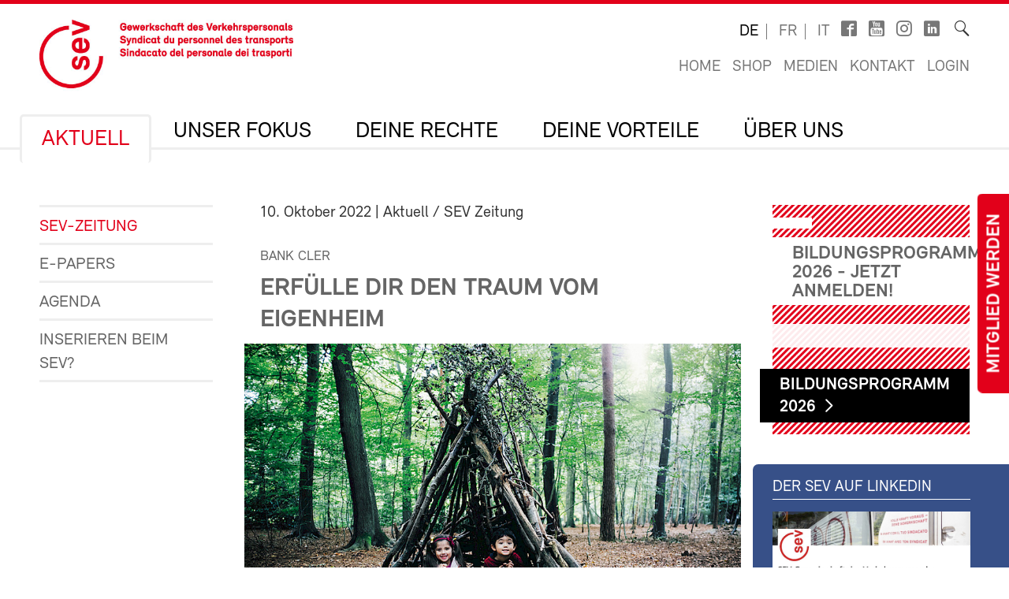

--- FILE ---
content_type: text/html; charset=utf-8
request_url: https://sev-online.ch/de/aktuell/kontakt.sev/2022/erfuelle-dir-den-traum-vom-eigenheim/
body_size: 8930
content:
<!DOCTYPE html>
<!--[if lt IE 7 ]><html class="ie ie6" lang="en"> <![endif]-->
<!--[if IE 7 ]><html class="ie ie7" lang="en"> <![endif]-->
<!--[if IE 8 ]><html class="ie ie8" lang="en"> <![endif]-->
<!--[if (gte IE 9)|!(IE)]><!--><html lang="de"> <!--<![endif]-->
<head>

	<!-- Basic Page Needs
  ================================================== -->
	<meta charset="utf-8">
	<title>Erfülle Dir den Traum vom Eigenheim : SEV-Online</title>


	<meta name="author" content="SEV-Online">

	<meta property="og:site_name" content="SEV-Online"/>
	<meta property="og:title" content="Erfülle Dir den Traum vom Eigenheim" />
	<meta property="og:url" content="https://sev-online.ch/de/aktuell/kontakt.sev/2022/erfuelle-dir-den-traum-vom-eigenheim/" />
		<meta property="og:type" content="article" />
					<meta property="og:image" content="https://sev-online.ch/site/assets/files/322910/220317_newsletter_kooperationenoffering_hypothek_sev_2209_02.0x500.jpg" />
						<meta property="og:description" content="Dank der Zusammenarbeit zwischen der Bank Cler und dem SEV profitierst Du von exklusiven Rabatten auf ausgewählte Leistungen der Bank Cler." />

	<meta name="viewport" content="width=device-width, initial-scale=1">
	<link rel="apple-touch-icon" sizes="180x180" href="/favicons/apple-touch-icon.png">
	<link rel="icon" type="image/png" sizes="32x32" href="/favicons/favicon-32x32.png">
	<link rel="icon" type="image/png" sizes="16x16" href="/favicons/favicon-16x16.png">
	<link rel="manifest" href="/favicons/site.webmanifest">
	<link rel="mask-icon" href="/favicons/safari-pinned-tab.svg" color="#e2001a">
	<link rel="shortcut icon" href="/favicons/favicon.ico">
	<meta name="msapplication-TileColor" content="#e2001a">
	<meta name="msapplication-config" content="/favicons/browserconfig.xml">
	<meta name="theme-color" content="#ffffff">

    <script type="text/javascript">
		        var config = {"debug":false,"lang":"de","urls":{"current_url":"\/de\/aktuell\/kontakt.sev\/2022\/erfuelle-dir-den-traum-vom-eigenheim\/","current_parent_url":"\/de\/aktuell\/kontakt.sev\/2022\/","current_parent_parent_url":"\/de\/aktuell\/kontakt.sev\/","current_parent_parent_parent_url":"\/de\/aktuell\/","current_parent_parent_parent_parent_url":"\/de\/","current_parent_parent_parent_parent_parent_url":"\/de\/","root":"\/","templates":"\/site\/templates\/","calendar_ajax_url":"\/de\/"}};
    </script>

	<script type="text/javascript" src="//use.typekit.net/fss5wrb.js"></script>
	<script type="text/javascript">try{Typekit.load();}catch(e){}</script>
	<script type="text/javascript" src="/site/templates/js/modernizr.custom.78281.js"></script>

	<!--[if (gte IE 6)&(lte IE 8)]>
	  <script type="text/javascript" src="/site/templates/js/selectivizr/selectivizr-min.js"></script>
	<![endif]-->

	<link rel="stylesheet" type="text/css" href="/site/assets/aiom/css_dd535a18b093ab362245025ac707c69e.css">
	<!-- link type='text/css' rel="stylesheet" href="/site/templates/css/main.min.css" media="all" / -->
	<link type='text/css' rel="stylesheet" href="/site/templates/font/icomoon/style.css" media="all" />
	
	<!-- per template styles -->

	<!--[if (gte IE 6)&(lte IE 8)]>
		<link rel="stylesheet" href="/site/templates/css/ie8.css" media="all">
	<![endif]-->


	<!-- Matomo -->
	<script>
		var _paq = window._paq = window._paq || [];
		_paq.push(['trackPageView']);
		_paq.push(['enableLinkTracking']);
		(function() {
			var u="//statistics.sev-online.ch/matomo/";
			_paq.push(['setTrackerUrl', u+'matomo.php']);
			_paq.push(['setSiteId', '1']);	// matomo website id 1=sev-online.ch
			var d=document, g=d.createElement('script'), s=d.getElementsByTagName('script')[0];
			g.async=true; g.src=u+'matomo.js'; s.parentNode.insertBefore(g,s);
		})();
	</script>
	<!-- End Matomo Code -->

</head>


<body class="page breakpoint-medium" data-mobilemenu="closed">

	<div class="button-mitglied-desktop">
		<a href="/de/deine-vorteile/beitreten/sev-beitrittserklaerung/">Mitglied werden</a>
	</div>

	<div class="off-canvas-nav">
		<!-- for mobile nav clones -->
	</div>

	<!-- Inhalt Page Layout
	================================================== -->

	<div class="wrapper">

		<div class="container">

			<div class="block-group cf">

<header class="cf">
	<div class="block cf">
		<!-- sitename: sev-online -->
		<div class="cf">
			<a href="/de/" class="logo">
				<img class="logo-sev logo-mob" src="/site/templates/images/logo-sev-new-mob.jpg" alt="SEV-Online">
				<img class="logo-sev logo-desk" src="/site/templates/images/logo-sev-new.jpg" alt="SEV-Online"/>
			</a>

			<div class="service-bar cf">

				<ul class="languagenav">

					<li class="current"><a href='/de/aktuell/kontakt.sev/2022/erfuelle-dir-den-traum-vom-eigenheim/'>de</a></li>
					<li><a href='/fr/aktuell/kontakt.sev/2022/realise-ton-reve-de-devenir-proprietaire/'>fr</a></li>
					<li><a href='/it/aktuell/kontakt.sev/2022/realizza-il-tuo-sogno-di-una-casa-di-proprieta/'>it</a></li>				</ul>
				<ul class="socialbar">
					<li><a href="https://www.facebook.com/pages/SEV-Gewerkschaft-des-Verkehrspersonals/216636771699155" target="_blank" class="icon-facebook2"></a></li>
					<li><a href="http://www.youtube.com/user/Verkehrsgewerkschaft" target="_blank" class="icon-youtube_box"></a></li>
											<li><a href="https://www.instagram.com/gewerkschaft_sev" target="_blank" class="icon-instagram"></a></li>
					
                    						<li><a href="https://www.linkedin.com/company/sev-gewerkschaft-des-verkehrspersonals/" target="_blank" class="icon-linkedin"></a></li>
                    
				</ul>

				<form action="/de/suche/" class="searchform">
					<label for="sitesearch">Suche</label><input type="search" class="searchinput hidden" id="sitesearch" name="q" placeholder="" value=""/>
					<button type="submit" class="searchbutton hidden"><i class="icon-search_thin"></i></button>
					<span class="searchicon"><i class="icon-search_thin"></i></span>
				</form>

				<ul class="metanav">
					<li><a href="/de/">Home</a></li>

					<li><a href="/de/deine-vorteile/shop/">Shop</a></li>
					<li><a href="/de/medien/">Medien</a></li>
					<li><a href="/de/kontakt/">Kontakt</a></li>


					<li><a href='/de/members/login/322910'>Login</a></li>				</ul>

			</div>
		</div>

		<div class="navigation-container cf">
			<ul class="navigation cf">
				<li class="mobile"><a class="btn-mobile-menu" href="#"> Menu</a></li>


	<li class="has_children"><a href='/de/aktuell/'>Aktuell</a>
		<ul class='cf'>
			<li><a href='/de/aktuell/kontakt.sev/'>SEV-Zeitung</a></li>
			<li><a href='/de/aktuell/epapers/'>e-Papers</a></li>
			<li><a href='/de/aktuell/agenda/'>Agenda</a></li>
			<li><a href='/de/aktuell/inserieren-beim-sev/'>Inserieren beim SEV?</a></li>
		</ul>
		</li>
	<li class="has_children"><a href='/de/fokus/'>Unser Fokus</a>
		<ul class='cf'>
			<li class="has_children"><a href='/de/fokus/gewerkschaft/'>Gewerkschafts- und Vertragspolitik</a>
				<ul class='cf'>
					<li class="has_children"><a href='/de/fokus/gewerkschaft/sbb/'>SBB</a>
						<ul class='cf'>
							<li><a href='/de/fokus/gewerkschaft/sbb/neues-lohnsystem/'>Neues Lohnsystem</a></li>
							<li><a href='/de/fokus/gewerkschaft/sbb/deine-ansprechpartner/'>Deine Ansprechpersonen</a></li>
						</ul>
						</li>
					<li class="has_children"><a href='/de/fokus/gewerkschaft/bls/'>BLS</a>
						<ul class='cf'>
							<li><a href='/de/fokus/gewerkschaft/bls/wichtige-informationen/'>Wichtige Informationen</a></li>
							<li><a href='/de/fokus/gewerkschaft/bls/lohnverhandlungen-wie-funktioniert-das/'>Lohnverhandlungen bei der BLS: Wie funktioniert das?</a></li>
							<li><a href='/de/fokus/gewerkschaft/bls/deine-ansprechpartner/'>Deine Ansprechpersonen</a></li>
						</ul>
						</li>
					<li><a href='/de/fokus/gewerkschaft/20-jahre-gav/'>20 Jahre GAV</a></li>
				</ul>
				</li>
			<li class="has_children"><a href='/de/fokus/gesundheit-und-sicherheit-am-arbeitsplatz/'>Gesundheitsschutz und Arbeitssicherheit</a>
				<ul class='cf'>
					<li class="has_children"><a href='/de/fokus/gesundheit-und-sicherheit-am-arbeitsplatz/arbeitszeitgesetz-azg/'>Arbeitszeitgesetz AZG</a>
						<ul class='cf'>
							<li><a href='/de/fokus/gesundheit-und-sicherheit-am-arbeitsplatz/arbeitszeitgesetz-azg/wie-gut-kennst-du-das-arbeitszeitgesetz-azg/'>Quiz zum Arbeitszeitgesetz AZG</a></li>
						</ul>
						</li>
					<li><a href='/de/fokus/gesundheit-und-sicherheit-am-arbeitsplatz/positionspapier-gesundheitsschutz-und-arbeitssicherheit/'>Positionspapier Gesundheitsschutz und Arbeitssicherheit (2025)</a></li>
					<li class="has_children"><a href='/de/fokus/gesundheit-und-sicherheit-am-arbeitsplatz/gegen-gewalt-und-aggressives-verhalten/'>Gegen Gewalt und Aggressionen</a>
						<ul class='cf'>
							<li><a href='/de/fokus/gesundheit-und-sicherheit-am-arbeitsplatz/gegen-gewalt-und-aggressives-verhalten/was-tun-bei-uebergriffen/'>Was tun bei Übergriffen?</a></li>
						</ul>
						</li>
				</ul>
				</li>
			<li><a href='/de/fokus/sozialpolitik/'>Sozialpolitik</a></li>
			<li class="has_children"><a href='/de/fokus/verkehrspolitik/'>Verkehrspolitik und Klima</a>
				<ul class='cf'>
					<li class="has_children"><a href='/de/fokus/verkehrspolitik/europaeische-verkehrspolitik/'>Europäische Verkehrspolitik</a>
						<ul class='cf'>
							<li><a href='/de/fokus/verkehrspolitik/europaeische-verkehrspolitik/vier-laender-treffen/'>Vier-Länder-Treffen</a></li>
						</ul>
						</li>
				</ul>
				</li>
			<li><a href='/de/fokus/digitalisierung/'>Digitalisierung</a></li>
		</ul>
		</li>
	<li class="has_children"><a href='/de/deine-rechte/'>Deine Rechte</a>
		<ul class='cf'>
			<li><a href='/de/deine-rechte/gav/'>Dein GAV</a></li>
			<li><a href='/de/deine-rechte/berufsrechtsschutz.php/'>Berufsrechtsschutz</a></li>
			<li><a href='/de/deine-rechte/privatrechtsschutz.php/'>Privat- und Verkehrsrechtsschutz</a></li>
			<li><a href='/de/deine-rechte/link_zum_recht/'>Link zum Recht</a></li>
		</ul>
		</li>
	<li class="has_children"><a href='/de/deine-vorteile/'>Deine Vorteile</a>
		<ul class='cf'>
			<li class="has_children"><a href='/de/deine-vorteile/beitreten/'>Dem SEV beitreten</a>
				<ul class='cf'>
					<li><a href='/de/deine-vorteile/beitreten/mitgliederbeitraege/'>Mitgliederbeiträge</a></li>
				</ul>
				</li>
			<li><a href='/de/deine-vorteile/berufsrechtsschutz/'>Berufsrechtsschutz</a></li>
			<li><a href='/de/deine-vorteile/privat-und-verkehrsrechtsschutz/'>Privat- und Verkehrsrechtsschutz</a></li>
			<li class="has_children"><a href='/de/deine-vorteile/bildung/'>Kurse und Weiterbildung</a>
				<ul class='cf'>
					<li><a href='/de/deine-vorteile/bildung/bildungskurse.php/'>Bildungskurse</a></li>
					<li class="has_children"><a href='/de/deine-vorteile/bildung/movendo.php/'>Movendo</a>
						<ul class='cf'>
							<li><a href='/de/deine-vorteile/bildung/movendo.php/foerderverein-der-stiftung-gewerkschaftsschule-schweiz/'>Förderverein der Stiftung Gewerkschaftsschule Schweiz</a></li>
						</ul>
						</li>
				</ul>
				</li>
			<li class="has_children"><a href='/de/deine-vorteile/reka.php/'>Reka-Geld</a>
				<ul class='cf'>
					<li><a href='/de/deine-vorteile/reka.php/reka-card-faq/'>Reka-Card FAQ</a></li>
				</ul>
				</li>
			<li class="has_children"><a href='/de/deine-vorteile/ferien/'>Ferien</a>
				<ul class='cf'>
					<li><a href='/de/deine-vorteile/ferien/hotelcard/'>HotelCard</a></li>
					<li><a href='/de/deine-vorteile/ferien/brenscino.php/'>Parkhotel Brenscino</a></li>
					<li><a href='/de/deine-vorteile/ferien/gew/'>GEW - Ferienhäuser, Ferienwohnungen und Hotels</a></li>
					<li><a href='/de/deine-vorteile/ferien/interhome/'>Interhome - Ferienhäuser und Ferienwohnungen</a></li>
					<li><a href='/de/deine-vorteile/ferien/wohnungen_fsg.php/'>Ferien- und Skihausgenossenschaft</a></li>
					<li><a href='/de/deine-vorteile/ferien/weitere_angebote.php/'>Weitere Ferienangebote</a></li>
				</ul>
				</li>
			<li class="has_children"><a href='/de/deine-vorteile/versicherungen/'>Versicherungen</a>
				<ul class='cf'>
					<li class="has_children"><a href='/de/deine-vorteile/versicherungen/kalender.php/'>Kalender-Unfallversicherung</a>
						<ul class='cf'>
							<li><a href='/de/deine-vorteile/versicherungen/kalender.php/haeufige-fragen-und-antworten/'>Häufige Fragen und Antworten</a></li>
						</ul>
						</li>
					<li><a href='/de/deine-vorteile/versicherungen/vorsorge.php/'>Private Vorsorge</a></li>
					<li><a href='/de/deine-vorteile/versicherungen/krankenversicherung.php/'>Kollektiv-Krankenversicherung</a></li>
					<li><a href='/de/deine-vorteile/versicherungen/auto.php/'>Motorfahrzeug-Versicherung</a></li>
					<li><a href='/de/deine-vorteile/versicherungen/privatkunden.php/'>Privatkunden-Versicherung</a></li>
				</ul>
				</li>
			<li><a href='/de/deine-vorteile/finanzielle-dienstleistungen-des-sev/'>Finanzielle Dienstleistungen des SEV</a></li>
			<li><a href='/de/deine-vorteile/bank-cler/'>Bank Cler</a></li>
			<li><a href='/de/deine-vorteile/weitere-verguenstigungen/'>Weitere Vergünstigungen</a></li>
			<li><a href='/de/deine-vorteile/shop/'>Shop</a></li>
			<li><a href='/de/deine-vorteile/downloads/'>Downloads</a></li>
			<li class="has_children"><a href='/de/deine-vorteile/test/'>Infos und Material für Unterverbände & Sektionen</a>
				<ul class='cf'>
					<li><a href='/de/deine-vorteile/test/sev-materialbestellung/' class= "icon-lock">SEV Materialbestellung</a></li>
					<li class="has_children"><a href='/de/deine-vorteile/test/werbung/'>Mitgliedergewinnung</a>
						<ul class='cf'>
							<li><a href='/de/deine-vorteile/test/werbung/gruende-fuer-eine-mitgliedschaft/'>Gründe für eine Mitgliedschaft</a></li>
							<li><a href='/de/deine-vorteile/test/werbung/anregungen-fuer-das-werbegespraech/'>Anregungen für das MItgliedergewinnungsgespräch</a></li>
						</ul>
						</li>
					<li><a href='/de/deine-vorteile/test/drucksachen-zum-selberausdrucken-urkunden-beitrittsformular-etc/'>Drucksachen zum Selberausdrucken (Urkunden, Beitrittserklärung etc.)</a></li>
				</ul>
				</li>
		</ul>
		</li>
	<li class="has_children"><a href='/de/der-sev/'>Über uns</a>
		<ul class='cf'>
			<li class="has_children"><a href='/de/der-sev/wer_sind_wir/'>Wer sind wir?</a>
				<ul class='cf'>
					<li><a href='/de/der-sev/wer_sind_wir/leitbild/'>Leitbild</a></li>
					<li><a href='/de/der-sev/wer_sind_wir/organisation/'>Organisation</a></li>
					<li><a href='/de/der-sev/wer_sind_wir/anfahrt-zum-sev-zentralsekretariat/'>Anfahrt zum SEV-Zentralsekretariat</a></li>
				</ul>
				</li>
			<li class="has_children"><a href='/de/der-sev/kongress/'>Kongress</a>
				<ul class='cf'>
					<li class="has_children"><a href='/de/der-sev/kongress/kongress-2025/'>Kongress 2025</a>
						<ul class='cf'>
							<li><a href='/de/der-sev/kongress/kongress-2025/anfahrt-zum-kursaal-bern-wichtige-information/'>Anfahrt zum Kursaal Bern: Wichtige Information</a></li>
							<li><a href='/de/der-sev/kongress/kongress-2025/digitaler-kongressordner-2025/' class= "icon-lock">Digitaler Kongressordner 2025</a></li>
							<li><a href='/de/der-sev/kongress/kongress-2025/kongresszeitung-2025/'>Kongresszeitung 2025</a></li>
							<li><a href='/de/der-sev/kongress/kongress-2025/fotos-und-videos/'>Fotos und Videos Kongress 2025</a></li>
							<li><a href='/de/der-sev/kongress/kongress-2025/positionspapiere-2025-2029-vollstaendige-texte/'>Positionspapiere 2025–2029 (vollständige Texte)</a></li>
						</ul>
						</li>
					<li class="has_children"><a href='/de/der-sev/kongress/kongress-2022/'>Kongress 2022</a>
						<ul class='cf'>
							<li><a href='/de/der-sev/kongress/kongress-2022/positionspapiere-2022-2024/'>Positionspapiere 2022-2024</a></li>
							<li><a href='/de/der-sev/kongress/kongress-2022/kongressbeschluesse-2022/'>Beschlüsse des 81. ordentlichen Kongresses SEV vom 27. Oktober 2022</a></li>
							<li><a href='/de/der-sev/kongress/kongress-2022/fotos/'>Fotos und Videos</a></li>
							<li><a href='/de/der-sev/kongress/kongress-2022/digitaler-kongressordner-2022/' class= "icon-lock">Digitaler Kongressordner 2022</a></li>
						</ul>
						</li>
					<li class="has_children"><a href='/de/der-sev/kongress/kongress-2019/'>Kongress 2019</a>
						<ul class='cf'>
							<li><a href='/de/der-sev/kongress/kongress-2019/digitaler-kongressordner/' class= "icon-lock">Digitaler Kongressordner 2019</a></li>
							<li><a href='/de/der-sev/kongress/kongress-2019/fotos/'>Fotos</a></li>
							<li><a href='/de/der-sev/kongress/kongress-2019/positionspapiere/'>Positionspapiere 2019–2021</a></li>
							<li><a href='/de/der-sev/kongress/kongress-2019/resolutionen/'>Resolutionen</a></li>
						</ul>
						</li>
					<li class="has_children"><a href='/de/der-sev/kongress/kongress-2017/'>Kongress 2017</a>
						<ul class='cf'>
							<li><a href='/de/der-sev/kongress/kongress-2017/neue-kongressantraege-2017/'>Neue Kongressanträge 2017</a></li>
							<li><a href='/de/der-sev/kongress/kongress-2017/positionspapiere/'>Positionspapiere</a></li>
							<li><a href='/de/der-sev/kongress/kongress-2017/fotos/'>Fotos 1. Kongresstag</a></li>
							<li><a href='/de/der-sev/kongress/kongress-2017/fotos-2-kongresstag/'>Fotos 2. Kongresstag</a></li>
							<li><a href='/de/der-sev/kongress/kongress-2017/impressionen-vom-bankett/'>Impressionen vom Bankett</a></li>
							<li><a href='/de/der-sev/kongress/kongress-2017/keine-entmenschlichung-des-service-public-weiterentwicklung-der-mitarbeitenden-fruehzeitig-einleiten/'>Keine Entmenschlichung des Service public – Weiterentwicklung der Mitarbeitenden frühzeitig einleiten</a></li>
							<li><a href='/de/der-sev/kongress/kongress-2017/gegen-den-unsinnigen-wettbewerb/'>Gegen den unsinnigen Wettbewerb</a></li>
							<li><a href='/de/der-sev/kongress/kongress-2017/digitalisierung-der-mobilitaet/'>Digitalisierung der Mobilität</a></li>
							<li><a href='/de/der-sev/kongress/kongress-2017/gegen-schlechtere-arbeitsbedingungen-in-der-schifffahrt/'>Gegen schlechtere Arbeitsbedingungen in der Schifffahrt</a></li>
							<li><a href='/de/der-sev/kongress/kongress-2017/bessere-perspektiven-fuer-junge/'>Bessere Perspektiven für Junge</a></li>
						</ul>
						</li>
				</ul>
				</li>
			<li><a href='/de/der-sev/vorstand-sev/'>Vorstand SEV</a></li>
			<li><a href='/de/der-sev/geschaeftsleitung/'>Geschäftsleitung</a></li>
			<li class="has_children"><a href='/de/der-sev/regionalsekretariate/'>SEV-Sekretariate</a>
				<ul class='cf'>
					<li><a href='/de/der-sev/regionalsekretariate/zentralsekretariat/'>SEV-Zentralsekretariat Bern</a></li>
					<li><a href='/de/der-sev/regionalsekretariate/zuerich/'>Zürich</a></li>
					<li><a href='/de/der-sev/regionalsekretariate/lausanne/'>Lausanne</a></li>
					<li><a href='/de/der-sev/regionalsekretariate/bellinzona/'>Bellinzona</a></li>
					<li><a href='/de/der-sev/regionalsekretariate/genf/'>Genf</a></li>
					<li><a href='/de/der-sev/regionalsekretariate/chur/'>Chur</a></li>
					<li><a href='/de/der-sev/regionalsekretariate/st-gallen/'>St. Gallen</a></li>
				</ul>
				</li>
			<li><a href='/de/der-sev/unterverbaende/'>Unterverbände</a></li>
			<li><a href='/de/der-sev/sektionen/'>Sektionen</a></li>
			<li class="has_children"><a href='/de/der-sev/frauen/'>Frauen</a>
				<ul class='cf'>
					<li><a href='/de/der-sev/frauen/schwerpunkte.php/'>Aufgaben</a></li>
					<li><a href='/de/der-sev/frauen/aktivitaeten.php/'>Was machen wir?</a></li>
					<li><a href='/de/der-sev/frauen/frauenkommission.php/'>Wer wir sind: Strukturen</a></li>
					<li class="has_children"><a href='/de/der-sev/frauen/bildungstagung.php/'>Bildungstagung für Frauen</a>
						<ul class='cf'>
							<li><a href='/de/der-sev/frauen/bildungstagung.php/test/'>Bildungstagung 2024 der SEV-Frauenkommission</a></li>
						</ul>
						</li>
					<li><a href='/de/der-sev/frauen/gleichstellung/'>Frauen - engagiert euch!</a></li>
					<li><a href='/de/der-sev/frauen/4-laender-treffen.php/'>4-Länder-Treffen</a></li>
					<li><a href='/de/der-sev/frauen/feministischer-streik-2023/'>Feministischer Streik 2023</a></li>
					<li><a href='/de/der-sev/frauen/links.php/'>Links</a></li>
				</ul>
				</li>
			<li class="has_children"><a href='/de/der-sev/jugend/'>Jugend</a>
				<ul class='cf'>
					<li><a href='/de/der-sev/jugend/jugendkommission/'>Jugendkommission</a></li>
					<li><a href='/de/der-sev/jugend/jahresprogramm-2025/'>Jahresprogramm 2025/2026</a></li>
					<li><a href='/de/der-sev/jugend/sev-jugendtag/'>Tag der Jugend SEV: Social Media - Wie stark beeinflussen Insta, WhatsApp und Co. unser Arbeits- und Privatleben?</a></li>
					<li><a href='/de/der-sev/jugend/jugendurlaub/'>Jugendurlaub</a></li>
				</ul>
				</li>
			<li><a href='/de/der-sev/migration/'>Migration</a></li>
			<li><a href='/de/der-sev/sev-gata/'>SEV-GATA</a></li>
			<li><a href='/de/der-sev/jobs/'>Jobs</a></li>
			<li><a href='/de/der-sev/lehrstellen/'>Lehrstellen</a></li>
			<li><a href='/de/der-sev/publikationen-sev/'>Publikationen SEV</a></li>
		</ul>
		</li>
			</ul>
		</div>
	</div>
</header>

<div class="button-mitglied-mobile">
	<a href="/de/deine-vorteile/beitreten/sev-beitrittserklaerung/">Mitglied werden</a>
</div>



<div class="breadcrumb-container block cf">
    <ul class="breadcrumb">
        <li><a href='/de/'>SEV-Online</a></li><li><a href='/de/aktuell/'>Aktuell</a></li><li><a href='/de/aktuell/kontakt.sev/'>SEV-Zeitung</a></li><li><a href='/de/aktuell/kontakt.sev/2022/'>2022</a></li>    </ul>
</div>


				<div class="main-content">
					<div class="side-subnav block cf">

						<nav>
							<ul class="page-navigation">
								<li>
									<a href='/de/aktuell/kontakt.sev/' class="active">SEV-Zeitung</a>
								</li>
								<li>
									<a href='/de/aktuell/epapers/'>e-Papers</a>
								</li>
								<li>
									<a href='/de/aktuell/agenda/'>Agenda</a>
								</li>
								<li>
									<a href='/de/aktuell/inserieren-beim-sev/'>Inserieren beim SEV?</a>
								</li>
							</ul>
						</nav>					</div>

					<div class="content block cf">


					


						<article><p class="meta"><time>10. Oktober 2022</time> | Aktuell / SEV Zeitung</p><h2 class='spitzmarke'>Bank Cler</h2><h1>Erfülle Dir den Traum vom Eigenheim</h1><figure class='full cf'><img src='/site/assets/files/322910/220317_newsletter_kooperationenoffering_hypothek_sev_2209_02.850x510.jpg'/></figure><p class='lead'>Dank der Zusammenarbeit zwischen der Bank Cler und dem SEV profitierst Du von exklusiven Rabatten auf ausgewählte Leistungen der Bank Cler.</p><p>So finanzierst Du beispielsweise Dein selbstgenutztes Eigenheim mit 0,2% Rabatt auf den Hypozins. Wenn Du bei der Bank Cler zusätzlich Wertschriften von mehr als 50 000 CHF im Depot hast, erhältst du sogar weitere 0,1% Rabatt auf den Hypozins.</p>

<p>Die Details zum Angebot unter <a href="https://www.cler.ch/sev?utm_source=kooperationen&amp;utm_medium=newsletter&amp;utm_campaign=sev&amp;utm_content=sev-nl-2209_02#anchor=hypotheken" target="_blank">cler.ch/sev</a></p><p class='cf'></p>
<div class="social-media-bar">
    <p>Seite teilen:</p>
<ul class='MarkupSocialShareButtons cf'><li class='mssb-item mssb-facebook mssb-popup'>
                            <a target='_blank' title='facebook' href='https://www.facebook.com/sharer/sharer.php?u=https%3A%2F%2Fsev-online.ch%2Fde%2Faktuell%2Fkontakt.sev%2F2022%2Ferfuelle-dir-den-traum-vom-eigenheim%2F'><i class="icon-facebook"></i></a>
                        </li><li class='mssb-item mssb-twitter mssb-popup'>
                            <a target='_blank' title='twitter' href='https://twitter.com/intent/tweet?url=https%3A%2F%2Fsev-online.ch%2Fde%2Faktuell%2Fkontakt.sev%2F2022%2Ferfuelle-dir-den-traum-vom-eigenheim%2F&text=So%20finanzierst%20Du%20beispielsweise%20Dein%20selbstgenutztes%20Eigenheim%20mit%200%2C2%25%20Rabatt%20auf%20den%20Hypozins.%E2%80%A6&hashtags='><i class="icon-twitterX"></i></a>
                        </li><li class='mssb-item mssb-linkedin mssb-popup'>
                            <a target='_blank' title='linkedin' href='http://www.linkedin.com/shareArticle?mini=true&url=https%3A%2F%2Fsev-online.ch%2Fde%2Faktuell%2Fkontakt.sev%2F2022%2Ferfuelle-dir-den-traum-vom-eigenheim%2F&title=Erf%C3%BClle%20Dir%20den%20Traum%20vom%20Eigenheim&summary=So%20finanzierst%20Du%20beispielsweise%20Dein%20selbstgenutztes%20Eigenheim%20mit%200%2C2%25%20Rabatt%20auf%20den%20Hypozins.%E2%80%A6&source='><i class="icon-linkedin2"></i></a>
                        </li><li class='mssb-item mssb-email'>
                            <a title='email' href='mailto:?subject=Erf%C3%BClle%20Dir%20den%20Traum%20vom%20Eigenheim&body=%0A%0Ahttps%3A%2F%2Fsev-online.ch%2Fde%2Faktuell%2Fkontakt.sev%2F2022%2Ferfuelle-dir-den-traum-vom-eigenheim%2F%0A%0ASo%20finanzierst%20Du%20beispielsweise%20Dein%20selbstgenutztes%20Eigenheim%20mit%200%2C2%25%20Rabatt%20auf%20den%20Hypozins.%E2%80%A6'><i class="icon-mail"></i></a>
                        </li></ul>
</div></article>
					


    <div class="comments">

    
            <div class='comments-form-box'>
            <div id='CommentForm' class='CommentForm_new'><form id='CommentForm_form' class='CommentForm  CommentFormNormal' action='./#CommentForm' method='post'><p class='CommentFormCite CommentForm_cite'><label for='CommentForm_cite'>Ihr Name</label><input type='text' name='cite' class='required' required='required' id='CommentForm_cite' value='' maxlength='128' /></p><p class='CommentFormEmail CommentForm_email'><label for='CommentForm_email'>Ihre E-Mail-Adresse</label><input type='text' name='email' class='required email' required='required' id='CommentForm_email' value='' maxlength='255' /></p><p class='CommentFormText CommentForm_text'><label for='CommentForm_text'>Kommentare</label><textarea name='text' class='required' required='required' id='CommentForm_text' rows='5' cols='50'></textarea></p><p class='CommentFormSubmit CommentForm_submit'><button type='submit' name='CommentForm_submit' id='CommentForm_submit' class='' value='1'>Senden</button><input type='hidden' name='page_id' value='322910' /></p></form></div><!--/CommentForm-->        </div>
    
        </div>




					</div>

					<div class="sidebar block cf">

						
						
						
						
						<!-- widget box-->
<section class="widget">

    <div class="content-banner bg-stripes-red widget-banner cf">

        <h5><span></span></h5>

        <h3><span>Bildungsprogramm 2026 - Jetzt anmelden!</span></h3>

        <p></p>

        <span class="button-cross fr">
            <a href="/de/downloads/pdf_de/2026/bildungsprogramm-2026.pdf" class="arrow arrow-e big white">Bildungsprogramm 2026</a>
        </span>

    </div>
    
</section><section class="widget infobox bg-blue">

    <header>
        <h3>Der SEV auf LinkedIn</h3>
    </header>


    <article class='cf'>

<img src='/site/assets/files/328523/bild_11_08_23_um_09_43.600x0.jpg' alt=''/>
    




<ul class='linklist'>
	<li><a target="_blank" href="https://www.linkedin.com/company/sev-gewerkschaft-des-verkehrspersonals/">LinkedIn</a></li>
</ul>
    </article>

</section><section class="widget widget-facebook">

    <header>
        <h3>Facebook</h3>
    </header>


    <article class='cf'>


		<p><iframe frameborder="0" height="140" scrolling="no" src="https://www.facebook.com/plugins/page.php?locale=de_DE&href=https%3A%2F%2Fwww.facebook.com%2Fverkehrsgewerkschaft&amp;tabs&amp;width=250&amp;height=140&amp;small_header=false&amp;adapt_container_width=true&amp;hide_cover=false&amp;show_facepile=true&amp;appId" style="border:none;overflow:hidden" width="250"></iframe></p>


        <ul class='linklist'>
            <li><a target="_blank" href="http://www.facebook.com/pages/SEV-Gewerkschaft-des-Verkehrspersonals/216636771699155">SEV auf Facebook</a></li>
        </ul>


    </article>

</section><section class="widget">

    <header>
        <h3>Studie zu den Arbeitsbedingungen von Busfahrer:innen</h3>
    </header>


    <article class='cf'>

<img src='/site/assets/files/341294/trapheac_flyer_a5_de.600x0.jpg' alt=''/>
    




<ul class='linklist'>
	<li><a target="_blank" href="https://trapheac.ch/de">Link zur Studie</a></li>
</ul>
    </article>

</section><section class="widget infobox bg-gray">

    <header>
        <h3>Wie gut kennst du das Arbeitszeitgesetz AZG?</h3>
    </header>


    <article class='cf'>


    


<ul class='linklist'><li><a href='/de/fokus/gesundheit-und-sicherheit-am-arbeitsplatz/arbeitszeitgesetz-azg/wie-gut-kennst-du-das-arbeitszeitgesetz-azg/'>Quiz zum Arbeitszeitgesetz AZG</a></li></ul>


    </article>

</section><section class="widget">

    <header>
        <h3>SEV-Quiz</h3>
    </header>


    <article class='cf'>


    


<ul class='linklist'><li><a href='/de/aktuell/quiz/'>Weisst du's?</a></li></ul>


    </article>

</section><section class="widget infobox bg-gray">

    <header>
        <h3>Beitrittserklärung</h3>
    </header>


    <article class='cf'>


    


<ul class='linklist'><li><a href='/de/deine-vorteile/beitreten/sev-beitrittserklaerung/'>Jetzt Mitglied werden</a></li></ul>


    </article>

</section><section class="widget infobox bg-blue">

    <header>
        <h3>SEV-Berufsrechtsschutz</h3>
    </header>


    <article class='cf'>


    <p><a href="https://sev-online.ch/de/der-sev/regionalsekretariate/zentralsekretariat/#recht">Kontaktmöglichkeiten sowie die aktuelle Vorgehensweise&nbsp;zum Berufsrechtsschutz findest du unter diesem Link.</a></p>





    </article>

</section><section class="widget">

    <header>
        <h3>Der SEV stellt sich vor</h3>
    </header>


    <article class='cf'>


    <div class='TextformatterVideoEmbed' style='position:relative;margin:1em 0;padding-bottom:56.25%;height:0;overflow:hidden;'><iframe style='position:absolute;top:0;left:0;width:100%;height:100%;' width="1280" height="720" src="https://www.youtube-nocookie.com/embed/Jnh2Ok32Zcc?feature=oembed" frameborder="0" allow="accelerometer; autoplay; clipboard-write; encrypted-media; gyroscope; picture-in-picture; web-share" referrerpolicy="strict-origin-when-cross-origin" allowfullscreen title="Der SEV stellt sich vor..."></iframe></div>





    </article>

</section><section class='widget'>

    <header>
        <h3>Agenda</h3>
    </header>

    <article class='cf'>
        <div id="calendarbox" data-lang='de' data-categories=''>
            <!-- ajax content -->
        </div>

        <ul class='linklist'>
            <li>
                <a class='fl' href='/de/aktuell/agenda/'>
                    alle Daten                </a>
            </li>
            <li>
                <a class='fr' href='/de/melden-sie-uns-eine-veranstaltung/'>
                    Veranstaltung melden                </a>
            </li>
        </ul>

    </article>

</section>

<script>
// load calendar script that will load our calendar via ajax
//$.getScript( config.urls.templates + "js/calendar/jquery.calendar.0.1.js" );
</script><section class="widget epaper">

    <header>
        <h3>E-Paper</h3>
    </header>


    <article class='cf'>


    
	
    <a href='/site/assets/files/352847/14-25_sev_de.pdf' target='_blank'>
        <img src='/site/assets/files/352847/14-25_sev_de.380x0.jpg' alt=''/>
    </a>
	<ul class="linklist">
		<li><a href="/site/assets/files/352847/14-25_sev_de.pdf" target="_blank">SEV Nr.14/2025</a></li>
		<li><a href="/de/aktuell/epapers/">ePaper-Archiv</a></li>
	</ul>

    </article>

</section><section class="widget">

    <header>
        <h3>Newsletter SEV-Zeitung</h3>
    </header>


    <article class='cf'>


    <h2>Abonnieren Sie jetzt den Newsletter der SEV-Zeitung!</h2>


<ul class='linklist'><li><a href='/de/newsletter-abonnieren/'>Newsletter SEV-Zeitung abonnieren</a></li></ul>


    </article>

</section><section class="widget">

    <header>
        <h3>SEV-Zeitung</h3>
    </header>


    <article class='cf'>


    
<ul class='linklist'><li><a href='/de/downloads/pdf_de/2025/terminplan-2025-sev-zeitung.pdf' target='_blank'>Terminplan 2025 - SEV Zeitung</a></li><li><a href='/de/downloads/pdf_de/2026/terminplan-2026-sev-zeitung.pdf' target='_blank'>Terminplan 2026 - SEV Zeitung</a></li></ul>



<ul class='linklist'>
	<li><a target="_blank" href="https://sev-online.ch/de/aktuell/inserieren-beim-sev/">Inserate SEV Zeitung/Newsletter</a></li>
</ul>
    </article>

</section>
						
					</div><!-- end sidebar  -->

				</div>
<footer class="block cf">

		<div class="box-gray block-group">

<div class='item block sev-footer'><h5 class='half-bottom'>SEV</h5><ul>
<li><a href="/de/deine-vorteile/beitreten/sev-beitrittserklaerung/">Dem SEV beitreten</a></li>
<li><a href="/de/deine-vorteile/">Das bieten wir</a></li>
<li><a href="/de/der-sev/">Der SEV</a></li>
<li><a href="/de/der-sev/wer_sind_wir/leitbild/">Leitbild</a></li>
<li><a href="/de/der-sev/regionalsekretariate/">Regionalsekretariate</a></li>
<li><a href="/de/der-sev/unterverbaende/">Unterverbände</a></li>
<li><a href="/de/der-sev/frauen/">Frauenkommission</a></li>
<li><a href="/de/der-sev/jugend/">Jugendkommission</a></li>
<li><a href="/de/der-sev/migration/">Migrationskommission</a></li>
</ul></div><div class='item block news-footer'><h5 class='half-bottom'>News</h5><ul>
<li><a href="/de/aktuell/">Aktuell/SEV-Zeitung</a></li>
<li><a href="/de/medien/medienmitteilung/">Medienmitteilungen</a></li>
</ul></div><div class='item block services-footer'><h5 class='half-bottom'>Services</h5><ul>
<li><a href="/de/deine-rechte/link_zum_recht/">Link zum Recht</a></li>
<li><a href="/de/deine-vorteile/partnerfirmen/">Partnerfirmen</a></li>
<li><a href="/de/deine-vorteile/shop/">Shop</a></li>
<li><a href="/de/deine-vorteile/downloads/">Downloads</a></li>
</ul></div><div class='item block kontakt-footer'><h5 class='half-bottom'>Kontakt</h5><p>Zentralsekretariat<br />
Steinerstrasse 35<br />
Postfach 1008<br />
3000 Bern 6<br />
Tel. <a href="tel:+41313575757">031 357 57 57</a><br />
Fax 031 357 57 58<br />
<a href="/de/kontakt/">E-Mail</a></p>

<p>09.00 – 12.00 Uhr und<br />
13.30 – 17.00 Uhr<br />
(freitags bis 16.00 Uhr)</p></div><div class='item block social-media-footer'><h5 class='half-bottom'>Social Media</h5><ul>
<li>
<p><a href="https://www.facebook.com/pages/SEV-Gewerkschaft-des-Verkehrspersonals/216636771699155">Facebook</a></p>
</li>
<li>
<p><a href="https://www.linkedin.com/company/sev-gewerkschaft-des-verkehrspersonals/">LinkedIn</a></p>
</li>
<li>
<p><a href="https://www.instagram.com/gewerkschaft_sev/">Instagram</a></p>
</li>
<li>
<p><a href="http://www.youtube.com/user/Verkehrsgewerkschaft/videos">Youtube</a></p>
</li>
<li>
<p><a href="https://www.facebook.com/SEVFrauen">Facebook Frauen</a></p>
</li>
<li>
<p><a href="https://www.instagram.com/sevyoung/">Instagram Jugend</a></p>
</li>
<li>
<p><a href="https://www.instagram.com/sev_frauenkommission/">Instagram Frauen</a></p>
</li>
</ul></div>
		</div>

		<div class="copyright block-group">
			<div class="block">

				<span class="fl">


					&copy; Copyright 2025 by SEV, Bern |











<a href='/de/impressum/'>Impressum</a> | <a href='/de/privacy-policy/'>Datenschutz</a>				</span>

				<span class="fr">
					Website by <a href="http://www.update.ch">update AG</a>, Zürich
				</span>

			</div>
		</div>
</footer>
			</div>

		</div><!-- container -->

	</div>


<!-- End Document
================================================== -->


	<script src="/site/templates/js/jquery-1.10.2.min.js"></script>
	<script src="/site/assets/aiom/js_73af0a4465157f5abb5dcfff4c0f458a.js"></script>
	<!-- script src="/site/templates/js/pack.js"></script -->
	<!-- script src="/site/templates/js/pack.min.js"></script -->
	<!-- script src="/site/templates/js/redesign.js"></script -->

	<!-- per $config scripts -->
	
	<!-- per template scripts -->



<script type="text/javascript"> (function(e,t,o,n,p,r,i){e.visitorGlobalObjectAlias=n;e[e.visitorGlobalObjectAlias]=e[e.visitorGlobalObjectAlias]||function(){(e[e.visitorGlobalObjectAlias].q=e[e.visitorGlobalObjectAlias].q||[]).push(arguments)};e[e.visitorGlobalObjectAlias].l=(new Date).getTime();r=t.createElement("script");r.src=o;r.async=true;i=t.getElementsByTagName("script")[0];i.parentNode.insertBefore(r,i)})(window,document,"https://diffuser-cdn.app-us1.com/diffuser/diffuser.js","vgo");
    vgo('setAccount', '651099375');
    vgo('setTrackByDefault', true);
    vgo('process');
</script>

</body>
</html>

--- FILE ---
content_type: text/html; charset=utf-8
request_url: https://www.youtube-nocookie.com/embed/Jnh2Ok32Zcc?feature=oembed
body_size: 70621
content:
<!DOCTYPE html><html lang="en" dir="ltr" data-cast-api-enabled="true"><head><meta name="viewport" content="width=device-width, initial-scale=1"><script nonce="s7wmH1z2hdV93rvT9eMyDw">if ('undefined' == typeof Symbol || 'undefined' == typeof Symbol.iterator) {delete Array.prototype.entries;}</script><style name="www-roboto" nonce="M0OBGv5yGPHd_Nrf3yn-iQ">@font-face{font-family:'Roboto';font-style:normal;font-weight:400;font-stretch:100%;src:url(//fonts.gstatic.com/s/roboto/v48/KFO7CnqEu92Fr1ME7kSn66aGLdTylUAMa3GUBHMdazTgWw.woff2)format('woff2');unicode-range:U+0460-052F,U+1C80-1C8A,U+20B4,U+2DE0-2DFF,U+A640-A69F,U+FE2E-FE2F;}@font-face{font-family:'Roboto';font-style:normal;font-weight:400;font-stretch:100%;src:url(//fonts.gstatic.com/s/roboto/v48/KFO7CnqEu92Fr1ME7kSn66aGLdTylUAMa3iUBHMdazTgWw.woff2)format('woff2');unicode-range:U+0301,U+0400-045F,U+0490-0491,U+04B0-04B1,U+2116;}@font-face{font-family:'Roboto';font-style:normal;font-weight:400;font-stretch:100%;src:url(//fonts.gstatic.com/s/roboto/v48/KFO7CnqEu92Fr1ME7kSn66aGLdTylUAMa3CUBHMdazTgWw.woff2)format('woff2');unicode-range:U+1F00-1FFF;}@font-face{font-family:'Roboto';font-style:normal;font-weight:400;font-stretch:100%;src:url(//fonts.gstatic.com/s/roboto/v48/KFO7CnqEu92Fr1ME7kSn66aGLdTylUAMa3-UBHMdazTgWw.woff2)format('woff2');unicode-range:U+0370-0377,U+037A-037F,U+0384-038A,U+038C,U+038E-03A1,U+03A3-03FF;}@font-face{font-family:'Roboto';font-style:normal;font-weight:400;font-stretch:100%;src:url(//fonts.gstatic.com/s/roboto/v48/KFO7CnqEu92Fr1ME7kSn66aGLdTylUAMawCUBHMdazTgWw.woff2)format('woff2');unicode-range:U+0302-0303,U+0305,U+0307-0308,U+0310,U+0312,U+0315,U+031A,U+0326-0327,U+032C,U+032F-0330,U+0332-0333,U+0338,U+033A,U+0346,U+034D,U+0391-03A1,U+03A3-03A9,U+03B1-03C9,U+03D1,U+03D5-03D6,U+03F0-03F1,U+03F4-03F5,U+2016-2017,U+2034-2038,U+203C,U+2040,U+2043,U+2047,U+2050,U+2057,U+205F,U+2070-2071,U+2074-208E,U+2090-209C,U+20D0-20DC,U+20E1,U+20E5-20EF,U+2100-2112,U+2114-2115,U+2117-2121,U+2123-214F,U+2190,U+2192,U+2194-21AE,U+21B0-21E5,U+21F1-21F2,U+21F4-2211,U+2213-2214,U+2216-22FF,U+2308-230B,U+2310,U+2319,U+231C-2321,U+2336-237A,U+237C,U+2395,U+239B-23B7,U+23D0,U+23DC-23E1,U+2474-2475,U+25AF,U+25B3,U+25B7,U+25BD,U+25C1,U+25CA,U+25CC,U+25FB,U+266D-266F,U+27C0-27FF,U+2900-2AFF,U+2B0E-2B11,U+2B30-2B4C,U+2BFE,U+3030,U+FF5B,U+FF5D,U+1D400-1D7FF,U+1EE00-1EEFF;}@font-face{font-family:'Roboto';font-style:normal;font-weight:400;font-stretch:100%;src:url(//fonts.gstatic.com/s/roboto/v48/KFO7CnqEu92Fr1ME7kSn66aGLdTylUAMaxKUBHMdazTgWw.woff2)format('woff2');unicode-range:U+0001-000C,U+000E-001F,U+007F-009F,U+20DD-20E0,U+20E2-20E4,U+2150-218F,U+2190,U+2192,U+2194-2199,U+21AF,U+21E6-21F0,U+21F3,U+2218-2219,U+2299,U+22C4-22C6,U+2300-243F,U+2440-244A,U+2460-24FF,U+25A0-27BF,U+2800-28FF,U+2921-2922,U+2981,U+29BF,U+29EB,U+2B00-2BFF,U+4DC0-4DFF,U+FFF9-FFFB,U+10140-1018E,U+10190-1019C,U+101A0,U+101D0-101FD,U+102E0-102FB,U+10E60-10E7E,U+1D2C0-1D2D3,U+1D2E0-1D37F,U+1F000-1F0FF,U+1F100-1F1AD,U+1F1E6-1F1FF,U+1F30D-1F30F,U+1F315,U+1F31C,U+1F31E,U+1F320-1F32C,U+1F336,U+1F378,U+1F37D,U+1F382,U+1F393-1F39F,U+1F3A7-1F3A8,U+1F3AC-1F3AF,U+1F3C2,U+1F3C4-1F3C6,U+1F3CA-1F3CE,U+1F3D4-1F3E0,U+1F3ED,U+1F3F1-1F3F3,U+1F3F5-1F3F7,U+1F408,U+1F415,U+1F41F,U+1F426,U+1F43F,U+1F441-1F442,U+1F444,U+1F446-1F449,U+1F44C-1F44E,U+1F453,U+1F46A,U+1F47D,U+1F4A3,U+1F4B0,U+1F4B3,U+1F4B9,U+1F4BB,U+1F4BF,U+1F4C8-1F4CB,U+1F4D6,U+1F4DA,U+1F4DF,U+1F4E3-1F4E6,U+1F4EA-1F4ED,U+1F4F7,U+1F4F9-1F4FB,U+1F4FD-1F4FE,U+1F503,U+1F507-1F50B,U+1F50D,U+1F512-1F513,U+1F53E-1F54A,U+1F54F-1F5FA,U+1F610,U+1F650-1F67F,U+1F687,U+1F68D,U+1F691,U+1F694,U+1F698,U+1F6AD,U+1F6B2,U+1F6B9-1F6BA,U+1F6BC,U+1F6C6-1F6CF,U+1F6D3-1F6D7,U+1F6E0-1F6EA,U+1F6F0-1F6F3,U+1F6F7-1F6FC,U+1F700-1F7FF,U+1F800-1F80B,U+1F810-1F847,U+1F850-1F859,U+1F860-1F887,U+1F890-1F8AD,U+1F8B0-1F8BB,U+1F8C0-1F8C1,U+1F900-1F90B,U+1F93B,U+1F946,U+1F984,U+1F996,U+1F9E9,U+1FA00-1FA6F,U+1FA70-1FA7C,U+1FA80-1FA89,U+1FA8F-1FAC6,U+1FACE-1FADC,U+1FADF-1FAE9,U+1FAF0-1FAF8,U+1FB00-1FBFF;}@font-face{font-family:'Roboto';font-style:normal;font-weight:400;font-stretch:100%;src:url(//fonts.gstatic.com/s/roboto/v48/KFO7CnqEu92Fr1ME7kSn66aGLdTylUAMa3OUBHMdazTgWw.woff2)format('woff2');unicode-range:U+0102-0103,U+0110-0111,U+0128-0129,U+0168-0169,U+01A0-01A1,U+01AF-01B0,U+0300-0301,U+0303-0304,U+0308-0309,U+0323,U+0329,U+1EA0-1EF9,U+20AB;}@font-face{font-family:'Roboto';font-style:normal;font-weight:400;font-stretch:100%;src:url(//fonts.gstatic.com/s/roboto/v48/KFO7CnqEu92Fr1ME7kSn66aGLdTylUAMa3KUBHMdazTgWw.woff2)format('woff2');unicode-range:U+0100-02BA,U+02BD-02C5,U+02C7-02CC,U+02CE-02D7,U+02DD-02FF,U+0304,U+0308,U+0329,U+1D00-1DBF,U+1E00-1E9F,U+1EF2-1EFF,U+2020,U+20A0-20AB,U+20AD-20C0,U+2113,U+2C60-2C7F,U+A720-A7FF;}@font-face{font-family:'Roboto';font-style:normal;font-weight:400;font-stretch:100%;src:url(//fonts.gstatic.com/s/roboto/v48/KFO7CnqEu92Fr1ME7kSn66aGLdTylUAMa3yUBHMdazQ.woff2)format('woff2');unicode-range:U+0000-00FF,U+0131,U+0152-0153,U+02BB-02BC,U+02C6,U+02DA,U+02DC,U+0304,U+0308,U+0329,U+2000-206F,U+20AC,U+2122,U+2191,U+2193,U+2212,U+2215,U+FEFF,U+FFFD;}@font-face{font-family:'Roboto';font-style:normal;font-weight:500;font-stretch:100%;src:url(//fonts.gstatic.com/s/roboto/v48/KFO7CnqEu92Fr1ME7kSn66aGLdTylUAMa3GUBHMdazTgWw.woff2)format('woff2');unicode-range:U+0460-052F,U+1C80-1C8A,U+20B4,U+2DE0-2DFF,U+A640-A69F,U+FE2E-FE2F;}@font-face{font-family:'Roboto';font-style:normal;font-weight:500;font-stretch:100%;src:url(//fonts.gstatic.com/s/roboto/v48/KFO7CnqEu92Fr1ME7kSn66aGLdTylUAMa3iUBHMdazTgWw.woff2)format('woff2');unicode-range:U+0301,U+0400-045F,U+0490-0491,U+04B0-04B1,U+2116;}@font-face{font-family:'Roboto';font-style:normal;font-weight:500;font-stretch:100%;src:url(//fonts.gstatic.com/s/roboto/v48/KFO7CnqEu92Fr1ME7kSn66aGLdTylUAMa3CUBHMdazTgWw.woff2)format('woff2');unicode-range:U+1F00-1FFF;}@font-face{font-family:'Roboto';font-style:normal;font-weight:500;font-stretch:100%;src:url(//fonts.gstatic.com/s/roboto/v48/KFO7CnqEu92Fr1ME7kSn66aGLdTylUAMa3-UBHMdazTgWw.woff2)format('woff2');unicode-range:U+0370-0377,U+037A-037F,U+0384-038A,U+038C,U+038E-03A1,U+03A3-03FF;}@font-face{font-family:'Roboto';font-style:normal;font-weight:500;font-stretch:100%;src:url(//fonts.gstatic.com/s/roboto/v48/KFO7CnqEu92Fr1ME7kSn66aGLdTylUAMawCUBHMdazTgWw.woff2)format('woff2');unicode-range:U+0302-0303,U+0305,U+0307-0308,U+0310,U+0312,U+0315,U+031A,U+0326-0327,U+032C,U+032F-0330,U+0332-0333,U+0338,U+033A,U+0346,U+034D,U+0391-03A1,U+03A3-03A9,U+03B1-03C9,U+03D1,U+03D5-03D6,U+03F0-03F1,U+03F4-03F5,U+2016-2017,U+2034-2038,U+203C,U+2040,U+2043,U+2047,U+2050,U+2057,U+205F,U+2070-2071,U+2074-208E,U+2090-209C,U+20D0-20DC,U+20E1,U+20E5-20EF,U+2100-2112,U+2114-2115,U+2117-2121,U+2123-214F,U+2190,U+2192,U+2194-21AE,U+21B0-21E5,U+21F1-21F2,U+21F4-2211,U+2213-2214,U+2216-22FF,U+2308-230B,U+2310,U+2319,U+231C-2321,U+2336-237A,U+237C,U+2395,U+239B-23B7,U+23D0,U+23DC-23E1,U+2474-2475,U+25AF,U+25B3,U+25B7,U+25BD,U+25C1,U+25CA,U+25CC,U+25FB,U+266D-266F,U+27C0-27FF,U+2900-2AFF,U+2B0E-2B11,U+2B30-2B4C,U+2BFE,U+3030,U+FF5B,U+FF5D,U+1D400-1D7FF,U+1EE00-1EEFF;}@font-face{font-family:'Roboto';font-style:normal;font-weight:500;font-stretch:100%;src:url(//fonts.gstatic.com/s/roboto/v48/KFO7CnqEu92Fr1ME7kSn66aGLdTylUAMaxKUBHMdazTgWw.woff2)format('woff2');unicode-range:U+0001-000C,U+000E-001F,U+007F-009F,U+20DD-20E0,U+20E2-20E4,U+2150-218F,U+2190,U+2192,U+2194-2199,U+21AF,U+21E6-21F0,U+21F3,U+2218-2219,U+2299,U+22C4-22C6,U+2300-243F,U+2440-244A,U+2460-24FF,U+25A0-27BF,U+2800-28FF,U+2921-2922,U+2981,U+29BF,U+29EB,U+2B00-2BFF,U+4DC0-4DFF,U+FFF9-FFFB,U+10140-1018E,U+10190-1019C,U+101A0,U+101D0-101FD,U+102E0-102FB,U+10E60-10E7E,U+1D2C0-1D2D3,U+1D2E0-1D37F,U+1F000-1F0FF,U+1F100-1F1AD,U+1F1E6-1F1FF,U+1F30D-1F30F,U+1F315,U+1F31C,U+1F31E,U+1F320-1F32C,U+1F336,U+1F378,U+1F37D,U+1F382,U+1F393-1F39F,U+1F3A7-1F3A8,U+1F3AC-1F3AF,U+1F3C2,U+1F3C4-1F3C6,U+1F3CA-1F3CE,U+1F3D4-1F3E0,U+1F3ED,U+1F3F1-1F3F3,U+1F3F5-1F3F7,U+1F408,U+1F415,U+1F41F,U+1F426,U+1F43F,U+1F441-1F442,U+1F444,U+1F446-1F449,U+1F44C-1F44E,U+1F453,U+1F46A,U+1F47D,U+1F4A3,U+1F4B0,U+1F4B3,U+1F4B9,U+1F4BB,U+1F4BF,U+1F4C8-1F4CB,U+1F4D6,U+1F4DA,U+1F4DF,U+1F4E3-1F4E6,U+1F4EA-1F4ED,U+1F4F7,U+1F4F9-1F4FB,U+1F4FD-1F4FE,U+1F503,U+1F507-1F50B,U+1F50D,U+1F512-1F513,U+1F53E-1F54A,U+1F54F-1F5FA,U+1F610,U+1F650-1F67F,U+1F687,U+1F68D,U+1F691,U+1F694,U+1F698,U+1F6AD,U+1F6B2,U+1F6B9-1F6BA,U+1F6BC,U+1F6C6-1F6CF,U+1F6D3-1F6D7,U+1F6E0-1F6EA,U+1F6F0-1F6F3,U+1F6F7-1F6FC,U+1F700-1F7FF,U+1F800-1F80B,U+1F810-1F847,U+1F850-1F859,U+1F860-1F887,U+1F890-1F8AD,U+1F8B0-1F8BB,U+1F8C0-1F8C1,U+1F900-1F90B,U+1F93B,U+1F946,U+1F984,U+1F996,U+1F9E9,U+1FA00-1FA6F,U+1FA70-1FA7C,U+1FA80-1FA89,U+1FA8F-1FAC6,U+1FACE-1FADC,U+1FADF-1FAE9,U+1FAF0-1FAF8,U+1FB00-1FBFF;}@font-face{font-family:'Roboto';font-style:normal;font-weight:500;font-stretch:100%;src:url(//fonts.gstatic.com/s/roboto/v48/KFO7CnqEu92Fr1ME7kSn66aGLdTylUAMa3OUBHMdazTgWw.woff2)format('woff2');unicode-range:U+0102-0103,U+0110-0111,U+0128-0129,U+0168-0169,U+01A0-01A1,U+01AF-01B0,U+0300-0301,U+0303-0304,U+0308-0309,U+0323,U+0329,U+1EA0-1EF9,U+20AB;}@font-face{font-family:'Roboto';font-style:normal;font-weight:500;font-stretch:100%;src:url(//fonts.gstatic.com/s/roboto/v48/KFO7CnqEu92Fr1ME7kSn66aGLdTylUAMa3KUBHMdazTgWw.woff2)format('woff2');unicode-range:U+0100-02BA,U+02BD-02C5,U+02C7-02CC,U+02CE-02D7,U+02DD-02FF,U+0304,U+0308,U+0329,U+1D00-1DBF,U+1E00-1E9F,U+1EF2-1EFF,U+2020,U+20A0-20AB,U+20AD-20C0,U+2113,U+2C60-2C7F,U+A720-A7FF;}@font-face{font-family:'Roboto';font-style:normal;font-weight:500;font-stretch:100%;src:url(//fonts.gstatic.com/s/roboto/v48/KFO7CnqEu92Fr1ME7kSn66aGLdTylUAMa3yUBHMdazQ.woff2)format('woff2');unicode-range:U+0000-00FF,U+0131,U+0152-0153,U+02BB-02BC,U+02C6,U+02DA,U+02DC,U+0304,U+0308,U+0329,U+2000-206F,U+20AC,U+2122,U+2191,U+2193,U+2212,U+2215,U+FEFF,U+FFFD;}</style><script name="www-roboto" nonce="s7wmH1z2hdV93rvT9eMyDw">if (document.fonts && document.fonts.load) {document.fonts.load("400 10pt Roboto", "E"); document.fonts.load("500 10pt Roboto", "E");}</script><link rel="stylesheet" href="/s/player/4e11051b/www-player.css" name="www-player" nonce="M0OBGv5yGPHd_Nrf3yn-iQ"><style nonce="M0OBGv5yGPHd_Nrf3yn-iQ">html {overflow: hidden;}body {font: 12px Roboto, Arial, sans-serif; background-color: #000; color: #fff; height: 100%; width: 100%; overflow: hidden; position: absolute; margin: 0; padding: 0;}#player {width: 100%; height: 100%;}h1 {text-align: center; color: #fff;}h3 {margin-top: 6px; margin-bottom: 3px;}.player-unavailable {position: absolute; top: 0; left: 0; right: 0; bottom: 0; padding: 25px; font-size: 13px; background: url(/img/meh7.png) 50% 65% no-repeat;}.player-unavailable .message {text-align: left; margin: 0 -5px 15px; padding: 0 5px 14px; border-bottom: 1px solid #888; font-size: 19px; font-weight: normal;}.player-unavailable a {color: #167ac6; text-decoration: none;}</style><script nonce="s7wmH1z2hdV93rvT9eMyDw">var ytcsi={gt:function(n){n=(n||"")+"data_";return ytcsi[n]||(ytcsi[n]={tick:{},info:{},gel:{preLoggedGelInfos:[]}})},now:window.performance&&window.performance.timing&&window.performance.now&&window.performance.timing.navigationStart?function(){return window.performance.timing.navigationStart+window.performance.now()}:function(){return(new Date).getTime()},tick:function(l,t,n){var ticks=ytcsi.gt(n).tick;var v=t||ytcsi.now();if(ticks[l]){ticks["_"+l]=ticks["_"+l]||[ticks[l]];ticks["_"+l].push(v)}ticks[l]=
v},info:function(k,v,n){ytcsi.gt(n).info[k]=v},infoGel:function(p,n){ytcsi.gt(n).gel.preLoggedGelInfos.push(p)},setStart:function(t,n){ytcsi.tick("_start",t,n)}};
(function(w,d){function isGecko(){if(!w.navigator)return false;try{if(w.navigator.userAgentData&&w.navigator.userAgentData.brands&&w.navigator.userAgentData.brands.length){var brands=w.navigator.userAgentData.brands;var i=0;for(;i<brands.length;i++)if(brands[i]&&brands[i].brand==="Firefox")return true;return false}}catch(e){setTimeout(function(){throw e;})}if(!w.navigator.userAgent)return false;var ua=w.navigator.userAgent;return ua.indexOf("Gecko")>0&&ua.toLowerCase().indexOf("webkit")<0&&ua.indexOf("Edge")<
0&&ua.indexOf("Trident")<0&&ua.indexOf("MSIE")<0}ytcsi.setStart(w.performance?w.performance.timing.responseStart:null);var isPrerender=(d.visibilityState||d.webkitVisibilityState)=="prerender";var vName=!d.visibilityState&&d.webkitVisibilityState?"webkitvisibilitychange":"visibilitychange";if(isPrerender){var startTick=function(){ytcsi.setStart();d.removeEventListener(vName,startTick)};d.addEventListener(vName,startTick,false)}if(d.addEventListener)d.addEventListener(vName,function(){ytcsi.tick("vc")},
false);if(isGecko()){var isHidden=(d.visibilityState||d.webkitVisibilityState)=="hidden";if(isHidden)ytcsi.tick("vc")}var slt=function(el,t){setTimeout(function(){var n=ytcsi.now();el.loadTime=n;if(el.slt)el.slt()},t)};w.__ytRIL=function(el){if(!el.getAttribute("data-thumb"))if(w.requestAnimationFrame)w.requestAnimationFrame(function(){slt(el,0)});else slt(el,16)}})(window,document);
</script><script nonce="s7wmH1z2hdV93rvT9eMyDw">var ytcfg={d:function(){return window.yt&&yt.config_||ytcfg.data_||(ytcfg.data_={})},get:function(k,o){return k in ytcfg.d()?ytcfg.d()[k]:o},set:function(){var a=arguments;if(a.length>1)ytcfg.d()[a[0]]=a[1];else{var k;for(k in a[0])ytcfg.d()[k]=a[0][k]}}};
ytcfg.set({"CLIENT_CANARY_STATE":"none","DEVICE":"cbr\u003dChrome\u0026cbrand\u003dapple\u0026cbrver\u003d131.0.0.0\u0026ceng\u003dWebKit\u0026cengver\u003d537.36\u0026cos\u003dMacintosh\u0026cosver\u003d10_15_7\u0026cplatform\u003dDESKTOP","EVENT_ID":"N6QyabqlK9_evPEPydi4gAw","EXPERIMENT_FLAGS":{"ab_det_apm":true,"ab_det_el_h":true,"ab_det_em_inj":true,"ab_fk_sk_cl":true,"ab_l_sig_st":true,"ab_l_sig_st_e":true,"ab_sa_ef":true,"action_companion_center_align_description":true,"align_three_dot_menu_with_title_description":true,"allow_skip_networkless":true,"always_send_and_write":true,"att_web_record_metrics":true,"attmusi":true,"c3_enable_button_impression_logging":true,"c3_watch_page_component":true,"cancel_pending_navs":true,"clean_up_manual_attribution_header":true,"config_age_report_killswitch":true,"cow_optimize_idom_compat":true,"csi_config_handling_infra":true,"csi_on_gel":true,"delhi_mweb_colorful_sd":true,"delhi_mweb_colorful_sd_v2":true,"deprecate_csi_has_info":true,"deprecate_pair_servlet_enabled":true,"desktop_sparkles_light_cta_button":true,"disable_cached_masthead_data":true,"disable_child_node_auto_formatted_strings":true,"disable_enf_isd":true,"disable_log_to_visitor_layer":true,"disable_pacf_logging_for_memory_limited_tv":true,"embeds_disable_ios_networkless_logging":true,"embeds_enable_contrib_error_handling":true,"embeds_enable_eid_enforcement_for_marketing_pages":true,"embeds_enable_eid_enforcement_for_youtube":true,"embeds_enable_eid_log_for_marketing_pages":true,"embeds_enable_info_panel_dismissal":true,"embeds_enable_pfp_always_unbranded":true,"embeds_web_nwl_disable_nocookie":true,"embeds_web_updated_shorts_definition_fix":true,"enable_active_view_display_ad_renderer_web_home":true,"enable_ad_disclosure_banner_a11y_fix":true,"enable_chips_shelf_view_model_fully_reactive":true,"enable_client_creator_goal_ticker_bar_revamp":true,"enable_client_only_wiz_direct_reactions":true,"enable_client_sli_logging":true,"enable_client_streamz_web":true,"enable_client_ve_spec":true,"enable_cloud_save_error_popup_after_retry":true,"enable_cookie_reissue_iframe":true,"enable_dai_sdf_h5_preroll":true,"enable_datasync_id_header_in_web_vss_pings":true,"enable_dma_post_enforcement":true,"enable_docked_chat_messages":true,"enable_entity_store_from_dependency_injection":true,"enable_inline_muted_playback_on_web_search":true,"enable_inline_muted_playback_on_web_search_for_vdc":true,"enable_inline_muted_playback_on_web_search_for_vdcb":true,"enable_is_mini_app_page_active_bugfix":true,"enable_live_overlay_feed_in_live_chat":true,"enable_logging_first_user_action_after_game_ready":true,"enable_ltc_param_fetch_from_innertube":true,"enable_masthead_mweb_padding_fix":true,"enable_menu_renderer_button_in_mweb_hclr":true,"enable_mini_app_command_handler_mweb_fix":true,"enable_mini_app_iframe_loaded_logging":true,"enable_mini_guide_downloads_item":true,"enable_mixed_direction_formatted_strings":true,"enable_mweb_livestream_ui_update":true,"enable_names_handles_account_switcher":true,"enable_network_request_logging_on_game_events":true,"enable_new_paid_product_placement":true,"enable_obtaining_ppn_query_param":true,"enable_open_in_new_tab_icon_for_short_dr_for_desktop_search":true,"enable_open_yt_content":true,"enable_origin_query_parameter_bugfix":true,"enable_pacf_slot_asde_infeed_h5":true,"enable_pacf_slot_asde_player_byte_h5":true,"enable_pacf_slot_asde_player_byte_h5_TV":true,"enable_pause_ads_on_ytv_html5":true,"enable_payments_purchase_manager":true,"enable_pdp_icon_prefetch":true,"enable_pl_r_si_fa":true,"enable_place_pivot_url":true,"enable_playable_a11y_label_with_badge_text":true,"enable_primitive_dialog_aria_hide_siblings":true,"enable_pv_screen_modern_text":true,"enable_removing_navbar_title_on_hashtag_page_mweb":true,"enable_resetting_scroll_position_on_flow_change":true,"enable_rta_manager":true,"enable_sdf_companion_h5":true,"enable_sdf_dai_h5_midroll":true,"enable_sdf_h5_endemic_mid_post_roll":true,"enable_sdf_on_h5_unplugged_vod_midroll":true,"enable_sdf_shorts_player_bytes_h5":true,"enable_sdk_performance_network_logging":true,"enable_sending_unwrapped_game_audio_as_serialized_metadata":true,"enable_sfv_effect_pivot_url":true,"enable_shorts_new_carousel":true,"enable_skip_ad_guidance_prompt":true,"enable_skippable_ads_for_unplugged_ad_pod":true,"enable_smearing_expansion_dai":true,"enable_third_party_info":true,"enable_time_out_messages":true,"enable_timeline_view_modern_transcript_fe":true,"enable_track_defined_via_mutable_signal":true,"enable_video_display_compact_button_group_for_desktop_search":true,"enable_watch_next_pause_autoplay_lact":true,"enable_web_96_bit_csn":true,"enable_web_delhi_icons":true,"enable_web_home_top_landscape_image_layout_level_click":true,"enable_web_tiered_gel":true,"enable_window_constrained_buy_flow_dialog":true,"enable_wiz_queue_effect_and_on_init_initial_runs":true,"enable_ypc_spinners":true,"enable_yt_ata_iframe_authuser":true,"export_networkless_options":true,"export_player_version_to_ytconfig":true,"fill_single_video_with_notify_to_lasr":true,"fix_ad_miniplayer_controls_rendering":true,"fix_ads_tracking_for_swf_config_deprecation_mweb":true,"h5_companion_enable_adcpn_macro_substitution_for_click_pings":true,"h5_inplayer_enable_adcpn_macro_substitution_for_click_pings":true,"h5_reset_cache_and_filter_before_update_masthead":true,"hide_channel_creation_title_for_mweb":true,"high_ccv_client_side_caching_h5":true,"html5_log_trigger_events_with_debug_data":true,"html5_ssdai_enable_media_end_cue_range":true,"il_attach_cache_limit":true,"il_use_view_model_logging_context":true,"is_browser_support_for_webcam_streaming":true,"json_condensed_response":true,"kev_adb_pg":true,"kevlar_display_downloads_numbers":true,"kevlar_gel_error_routing":true,"kevlar_modern_downloads_extra_compact":true,"kevlar_modern_downloads_page":true,"kevlar_modern_downloads_skip_downloads_title":true,"kevlar_watch_cinematics":true,"live_chat_enable_controller_extraction":true,"live_chat_enable_rta_manager":true,"live_chat_increased_min_height":true,"log_click_with_layer_from_element_in_command_handler":true,"log_errors_through_nwl_on_retry":true,"main_web_redirect_integration_riot":true,"mdx_enable_privacy_disclosure_ui":true,"mdx_load_cast_api_bootstrap_script":true,"medium_progress_bar_modification":true,"migrate_events_to_ts":true,"migrate_remaining_web_ad_badges_to_innertube":true,"mobile_account_menu_refresh":true,"mutable_signal_set_skip_unchanged":true,"mweb_a11y_enable_player_controls_invisible_toggle":true,"mweb_account_linking_noapp":true,"mweb_after_render_to_scheduler":true,"mweb_allow_modern_search_suggest_behavior":true,"mweb_animated_actions":true,"mweb_app_upsell_button_direct_to_app":true,"mweb_big_boards":true,"mweb_big_progress_bar":true,"mweb_c3_disable_carve_out":true,"mweb_c3_disable_carve_out_keep_external_links":true,"mweb_c3_enable_adaptive_signals":true,"mweb_c3_endscreen":true,"mweb_c3_endscreen_v2":true,"mweb_c3_library_page_enable_recent_shelf":true,"mweb_c3_remove_web_navigation_endpoint_data":true,"mweb_c3_use_canonical_from_player_response":true,"mweb_cinematic_fullscreen":true,"mweb_cinematic_topbar":true,"mweb_cinematic_watch":true,"mweb_command_handler":true,"mweb_delay_watch_initial_data":true,"mweb_deprecate_skip_ve_logging":true,"mweb_disable_searchbar_scroll":true,"mweb_early_logging_time_init":true,"mweb_enable_closed_captioning_button_on_player":true,"mweb_enable_fine_scrubbing_for_recs":true,"mweb_enable_keto_batch_player_fullscreen":true,"mweb_enable_keto_batch_player_progress_bar":true,"mweb_enable_keto_batch_player_tooltips":true,"mweb_enable_lockup_view_model_for_ucp":true,"mweb_enable_more_drawer":true,"mweb_enable_optional_fullscreen_landscape_locking":true,"mweb_enable_overlay_touch_manager":true,"mweb_enable_premium_carve_out_fix":true,"mweb_enable_refresh_detection":true,"mweb_enable_search_imp":true,"mweb_enable_sequence_signal":true,"mweb_enable_shorts_pivot_button":true,"mweb_enable_shorts_video_preload":true,"mweb_enable_skippables_on_jio_phone":true,"mweb_enable_storyboards":true,"mweb_enable_varispeed_controller":true,"mweb_enable_warm_channel_requests":true,"mweb_enable_watch_feed_infinite_scroll":true,"mweb_enable_wrapped_unplugged_pause_membership_dialog_renderer":true,"mweb_filter_video_format_in_webfe":true,"mweb_fix_livestream_seeking":true,"mweb_fix_monitor_visibility_after_render":true,"mweb_fix_section_list_continuation_item_renderers":true,"mweb_force_ios_fallback_to_native_control":true,"mweb_fp_auto_fullscreen":true,"mweb_fullscreen_controls":true,"mweb_fullscreen_controls_action_buttons":true,"mweb_fullscreen_watch_system":true,"mweb_home_reactive_shorts":true,"mweb_innertube_search_command":true,"mweb_lang_in_html":true,"mweb_like_button_synced_with_entities":true,"mweb_logo_use_home_page_ve":true,"mweb_modern_player_controls_tap_target_ui":true,"mweb_modern_typography":true,"mweb_module_decoration":true,"mweb_native_control_in_faux_fullscreen_shared":true,"mweb_panel_container_inert":true,"mweb_player_control_on_hover":true,"mweb_player_delhi_dtts":true,"mweb_player_settings_use_bottom_sheet":true,"mweb_player_settings_use_bottom_sheet_kaios":true,"mweb_player_show_previous_next_buttons_in_playlist":true,"mweb_player_skip_no_op_state_changes":true,"mweb_player_user_select_none":true,"mweb_playlist_engagement_panel":true,"mweb_progress_bar_seek_on_mouse_click":true,"mweb_pull_2_full":true,"mweb_pull_2_full_enable_touch_handlers":true,"mweb_schedule_warm_watch_response":true,"mweb_searchbox_legacy_navigation":true,"mweb_see_fewer_shorts":true,"mweb_sheets_ui_refresh":true,"mweb_shorts_comments_panel_id_change":true,"mweb_shorts_early_continuation":true,"mweb_show_ios_smart_banner":true,"mweb_use_server_url_on_startup":true,"mweb_watch_captions_enable_auto_translate":true,"mweb_watch_captions_set_default_size":true,"mweb_watch_stop_scheduler_on_player_response":true,"mweb_watchfeed_big_thumbnails":true,"mweb_yt_searchbox":true,"networkless_logging":true,"new_csn_storage_design":true,"no_client_ve_attach_unless_shown":true,"nwl_send_from_memory_when_online":true,"pageid_as_header_web":true,"playback_settings_use_switch_menu":true,"player_controls_autonav_fix":true,"player_controls_skip_double_signal_update":true,"polymer_bad_build_labels":true,"polymer_verifiy_app_state":true,"prevent_zero_high_score_value_from_being_sent":true,"qoe_send_and_write":true,"read_data_from_web_component_wrapper":true,"reels_enable_new_latency_logging":true,"remove_masthead_channel_banner_on_refresh":true,"remove_slot_id_exited_trigger_for_dai_in_player_slot_expire":true,"replace_client_url_parsing_with_server_signal":true,"scheduler_use_raf_by_default":true,"service_worker_enabled":true,"service_worker_push_enabled":true,"service_worker_push_home_page_prompt":true,"service_worker_push_watch_page_prompt":true,"shell_load_gcf":true,"shorten_initial_gel_batch_timeout":true,"should_use_yt_voice_endpoint_in_kaios":true,"sink_wrapper_disable_runtime_shadycss":true,"skip_invalid_ytcsi_ticks":true,"skip_setting_info_in_csi_data_object":true,"smarter_ve_dedupping":true,"smartimation_background":true,"speedmaster_no_seek":true,"start_client_gcf_mweb":true,"suppress_error_204_logging":true,"synced_panel_scrolling_controller":true,"use_color_palettes_modern_collections_v2":true,"use_core_sm":true,"use_csi_stp_handler":true,"use_event_time_ms_header":true,"use_fifo_for_networkless":true,"use_infogel_early_logging":true,"use_new_in_memory_storage":true,"use_player_abuse_bg_library":true,"use_request_time_ms_header":true,"use_session_based_sampling":true,"use_thumbnail_overlay_time_status_renderer_for_live_badge":true,"use_ts_visibilitylogger":true,"vss_final_ping_send_and_write":true,"vss_playback_use_send_and_write":true,"web_adaptive_repeat_ase":true,"web_always_load_chat_support":true,"web_animated_like":true,"web_api_url":true,"web_attr_string_unified_vis_mon":true,"web_autonav_allow_off_by_default":true,"web_button_vm_refactor_disabled":true,"web_c3_log_app_init_finish":true,"web_csi_action_sampling_enabled":true,"web_dedupe_ve_grafting":true,"web_disable_backdrop_filter":true,"web_enable_ab_rsp_cl":true,"web_enable_course_icon_update":true,"web_enable_error_204":true,"web_enable_horizontal_video_attributes_section":true,"web_enable_like_button_click_debouncing":true,"web_fix_segmented_like_dislike_undefined":true,"web_gcf_hashes_innertube":true,"web_gel_timeout_cap":true,"web_graft_ve_unified_vis_mon":true,"web_metadata_carousel_elref_bugfix":true,"web_parent_target_for_sheets":true,"web_persist_server_autonav_state_on_client":true,"web_playback_associated_log_ctt":true,"web_playback_associated_ve":true,"web_prefetch_preload_video":true,"web_progress_bar_draggable":true,"web_resizable_advertiser_banner_on_masthead_safari_fix":true,"web_scheduler_auto_init":true,"web_shorts_audio_track_picker":true,"web_shorts_lockup_view_model_sink":true,"web_shorts_pivot_button_view_model_reactive":true,"web_update_panel_visibility_logging_fix":true,"web_video_attribute_view_model_a11y_fix":true,"web_watch_controls_state_signals":true,"web_yt_config_context":true,"webfe_mweb_watch_microdata":true,"webfe_watch_shorts_canonical_url_fix":true,"webpo_exit_on_net_err":true,"wiz_diff_overwritable":true,"wiz_memoize_stamper_items":true,"woffle_used_state_report":true,"wpo_gel_strz":true,"ytcp_paper_tooltip_use_scoped_owner_root":true,"ytidb_clear_embedded_player":true,"H5_async_logging_delay_ms":30000.0,"attention_logging_scroll_throttle":500.0,"autoplay_pause_by_lact_sampling_fraction":0.0,"cinematic_watch_effect_opacity":0.4,"log_window_onerror_fraction":0.1,"mweb_prediction_threshold":0.05,"mweb_prediction_threshold_navigation":0.05,"speedmaster_playback_rate":2.0,"tv_pacf_logging_sample_rate":0.01,"web_load_prediction_threshold":0.1,"web_navigation_prediction_threshold":0.1,"web_pbj_log_warning_rate":0.0,"web_system_health_fraction":0.01,"ytidb_transaction_ended_event_rate_limit":0.02,"active_time_update_interval_ms":10000,"att_init_delay":500,"autoplay_pause_by_lact_sec":0,"botguard_async_snapshot_timeout_ms":3000,"check_navigator_accuracy_timeout_ms":0,"cinematic_watch_css_filter_blur_strength":40,"cinematic_watch_fade_out_duration":500,"close_webview_delay_ms":100,"cloud_save_game_data_rate_limit_ms":3000,"compression_disable_point":10,"custom_active_view_tos_timeout_ms":3600000,"embeds_widget_poll_interval_ms":0,"gel_min_batch_size":3,"gel_queue_timeout_max_ms":60000,"get_async_timeout_ms":60000,"hide_cta_for_home_web_video_ads_animate_in_time":2,"html5_byterate_soft_cap":0,"initial_gel_batch_timeout":2000,"max_body_size_to_compress":500000,"max_prefetch_window_sec_for_livestream_optimization":10,"min_prefetch_offset_sec_for_livestream_optimization":20,"mini_app_container_iframe_src_update_delay_ms":0,"multiple_preview_news_duration_time":11000,"mweb_c3_toast_duration_ms":5000,"mweb_deep_link_fallback_timeout_ms":10000,"mweb_delay_response_received_actions":100,"mweb_fp_dpad_rate_limit_ms":0,"mweb_fp_dpad_watch_title_clamp_lines":0,"mweb_history_manager_cache_size":100,"mweb_ios_fullscreen_playback_transition_delay_ms":500,"mweb_ios_fullscreen_system_pause_epilson_ms":0,"mweb_override_response_store_expiration_ms":0,"mweb_shorts_early_continuation_trigger_threshold":4,"mweb_w2w_max_age_seconds":0,"mweb_watch_captions_default_size":2,"neon_dark_launch_gradient_count":3,"network_polling_interval":30000,"play_click_interval_ms":30000,"play_ping_interval_ms":10000,"prefetch_comments_ms_after_video":0,"send_config_hash_timer":0,"service_worker_push_logged_out_prompt_watches":-1,"service_worker_push_prompt_cap":-1,"service_worker_push_prompt_delay_microseconds":3888000000000,"show_mini_app_ad_frequency_cap_ms":300000,"slow_compressions_before_abandon_count":4,"speedmaster_cancellation_movement_dp":10,"speedmaster_touch_activation_ms":500,"web_foreground_heartbeat_interval_ms":28000,"web_gel_debounce_ms":10000,"web_logging_max_batch":100,"web_max_tracing_events":50,"web_tracing_session_replay":0,"wil_icon_max_concurrent_fetches":9999,"ytidb_remake_db_retries":3,"ytidb_reopen_db_retries":3,"WebClientReleaseProcessCritical__youtube_embeds_client_version_override":"","WebClientReleaseProcessCritical__youtube_embeds_web_client_version_override":"","WebClientReleaseProcessCritical__youtube_mweb_client_version_override":"","debug_forced_internalcountrycode":"","embeds_web_synth_ch_headers_banned_urls_regex":"","enable_web_media_service":"DISABLED","il_payload_scraping":"","live_chat_unicode_emoji_json_url":"https://www.gstatic.com/youtube/img/emojis/emojis-svg-9.json","mweb_deep_link_feature_tag_suffix":"11268432","mweb_enable_shorts_innertube_player_prefetch_trigger":"NONE","mweb_fp_dpad":"home,search,browse,channel,create_channel,experiments,settings,trending,oops,404,paid_memberships,sponsorship,premium,shorts","mweb_fp_dpad_linear_navigation":"","mweb_fp_dpad_linear_navigation_visitor":"","mweb_fp_dpad_visitor":"","mweb_preload_video_by_player_vars":"","mweb_sign_in_button_style":"STYLE_SUGGESTIVE_AVATAR","place_pivot_triggering_container_alternate":"","place_pivot_triggering_counterfactual_container_alternate":"","search_ui_mweb_searchbar_restyle":"DEFAULT","service_worker_push_force_notification_prompt_tag":"1","service_worker_scope":"/","suggest_exp_str":"ytes_ech_p,yteo.ehc\u003d1","web_client_version_override":"","kevlar_command_handler_command_banlist":[],"mini_app_ids_without_game_ready":["UgkxHHtsak1SC8mRGHMZewc4HzeAY3yhPPmJ","Ugkx7OgzFqE6z_5Mtf4YsotGfQNII1DF_RBm"],"web_op_signal_type_banlist":[],"web_tracing_enabled_spans":["event","command"]},"GAPI_HINT_PARAMS":"m;/_/scs/abc-static/_/js/k\u003dgapi.gapi.en.UXDNXkgCDpE.O/d\u003d1/rs\u003dAHpOoo_3ykjRTrvlIBv6vfu43Rx7CYUQSA/m\u003d__features__","GAPI_HOST":"https://apis.google.com","GAPI_LOCALE":"en_US","GL":"US","HL":"en","HTML_DIR":"ltr","HTML_LANG":"en","INNERTUBE_API_KEY":"AIzaSyAO_FJ2SlqU8Q4STEHLGCilw_Y9_11qcW8","INNERTUBE_API_VERSION":"v1","INNERTUBE_CLIENT_NAME":"WEB_EMBEDDED_PLAYER","INNERTUBE_CLIENT_VERSION":"1.20251204.01.00","INNERTUBE_CONTEXT":{"client":{"hl":"en","gl":"US","remoteHost":"3.144.232.125","deviceMake":"Apple","deviceModel":"","visitorData":"[base64]%3D%3D","userAgent":"Mozilla/5.0 (Macintosh; Intel Mac OS X 10_15_7) AppleWebKit/537.36 (KHTML, like Gecko) Chrome/131.0.0.0 Safari/537.36; ClaudeBot/1.0; +claudebot@anthropic.com),gzip(gfe)","clientName":"WEB_EMBEDDED_PLAYER","clientVersion":"1.20251204.01.00","osName":"Macintosh","osVersion":"10_15_7","originalUrl":"https://www.youtube-nocookie.com/embed/Jnh2Ok32Zcc?feature\u003doembed","platform":"DESKTOP","clientFormFactor":"UNKNOWN_FORM_FACTOR","configInfo":{"appInstallData":"[base64]"},"browserName":"Chrome","browserVersion":"131.0.0.0","acceptHeader":"text/html,application/xhtml+xml,application/xml;q\u003d0.9,image/webp,image/apng,*/*;q\u003d0.8,application/signed-exchange;v\u003db3;q\u003d0.9","deviceExperimentId":"ChxOelU0TURNd01UWTRNVEF6TkRZME1qYzVNUT09ELfIyskGGLfIyskG","rolloutToken":"CJy8-pnA7srw-wEQo7-M0o-mkQMYo7-M0o-mkQM%3D"},"user":{"lockedSafetyMode":false},"request":{"useSsl":true},"clickTracking":{"clickTrackingParams":"IhMI+pyM0o+mkQMVXy8vCB1JLA7AMgZvZW1iZWQ\u003d"},"thirdParty":{"embeddedPlayerContext":{"embeddedPlayerEncryptedContext":"AD5ZzFQF7lUjhRJg9KPuJ9yY--aUg16Y4a3UVod8NbfgJB5EpEUfX1mvJov6tLBJG05o5Sx9Q2qfxB3NgEGt31FH5HoUDqAsDsGYM85tF50xKjBuTqzyZSwehRTxLUDr","ancestorOriginsSupported":false}}},"INNERTUBE_CONTEXT_CLIENT_NAME":56,"INNERTUBE_CONTEXT_CLIENT_VERSION":"1.20251204.01.00","INNERTUBE_CONTEXT_GL":"US","INNERTUBE_CONTEXT_HL":"en","LATEST_ECATCHER_SERVICE_TRACKING_PARAMS":{"client.name":"WEB_EMBEDDED_PLAYER","client.jsfeat":"es5"},"LOGGED_IN":false,"PAGE_BUILD_LABEL":"youtube.embeds.web_20251204_01_RC00","PAGE_CL":840093800,"SERVER_NAME":"WebFE","VISITOR_DATA":"[base64]%3D%3D","WEB_PLAYER_CONTEXT_CONFIGS":{"WEB_PLAYER_CONTEXT_CONFIG_ID_EMBEDDED_PLAYER":{"rootElementId":"movie_player","jsUrl":"/s/player/4e11051b/player_ias.vflset/en_US/base.js","cssUrl":"/s/player/4e11051b/www-player.css","contextId":"WEB_PLAYER_CONTEXT_CONFIG_ID_EMBEDDED_PLAYER","eventLabel":"embedded","contentRegion":"US","hl":"en_US","hostLanguage":"en","innertubeApiKey":"AIzaSyAO_FJ2SlqU8Q4STEHLGCilw_Y9_11qcW8","innertubeApiVersion":"v1","innertubeContextClientVersion":"1.20251204.01.00","device":{"brand":"apple","model":"","browser":"Chrome","browserVersion":"131.0.0.0","os":"Macintosh","osVersion":"10_15_7","platform":"DESKTOP","interfaceName":"WEB_EMBEDDED_PLAYER","interfaceVersion":"1.20251204.01.00"},"serializedExperimentIds":"24004644,51010235,51063643,51098299,51204329,51222973,51340662,51349914,51353393,51366423,51372678,51389629,51404808,51404810,51444846,51458177,51484222,51489567,51490331,51500051,51505436,51530495,51534669,51549715,51560387,51565116,51566373,51574295,51578633,51583568,51583821,51585555,51586118,51597173,51605258,51605395,51606036,51611457,51615065,51620803,51620867,51621065,51622845,51625235,51627771,51627980,51632249,51632968,51634176,51637029,51638932,51639092,51640767,51641201,51641390,51645951,51648336,51656217,51662081,51662156,51664803,51666850,51668282,51668378,51669167,51672162,51673532,51673847,51674366,51675380,51676994,51679579,51681662,51683502,51685239,51690169,51690273,51691572,51691589,51692023,51693511,51696093,51697031,51698341,51698717,51700828,51701009,51702263","serializedExperimentFlags":"H5_async_logging_delay_ms\u003d30000.0\u0026PlayerWeb__h5_enable_advisory_rating_restrictions\u003dtrue\u0026a11y_h5_associate_survey_question\u003dtrue\u0026ab_det_apm\u003dtrue\u0026ab_det_el_h\u003dtrue\u0026ab_det_em_inj\u003dtrue\u0026ab_fk_sk_cl\u003dtrue\u0026ab_l_sig_st\u003dtrue\u0026ab_l_sig_st_e\u003dtrue\u0026ab_sa_ef\u003dtrue\u0026action_companion_center_align_description\u003dtrue\u0026ad_pod_disable_companion_persist_ads_quality\u003dtrue\u0026add_stmp_logs_for_voice_boost\u003dtrue\u0026align_three_dot_menu_with_title_description\u003dtrue\u0026allow_drm_override\u003dtrue\u0026allow_live_autoplay\u003dtrue\u0026allow_poltergust_autoplay\u003dtrue\u0026allow_skip_networkless\u003dtrue\u0026allow_vp9_1080p_mq_enc\u003dtrue\u0026always_cache_redirect_endpoint\u003dtrue\u0026always_send_and_write\u003dtrue\u0026annotation_module_vast_cards_load_logging_fraction\u003d0.0\u0026assign_drm_family_by_format\u003dtrue\u0026att_web_record_metrics\u003dtrue\u0026attention_logging_scroll_throttle\u003d500.0\u0026attmusi\u003dtrue\u0026autoplay_time\u003d10000\u0026autoplay_time_for_fullscreen\u003d-1\u0026autoplay_time_for_music_content\u003d-1\u0026bg_vm_reinit_threshold\u003d7200000\u0026blocked_packages_for_sps\u003d[]\u0026botguard_async_snapshot_timeout_ms\u003d3000\u0026captions_url_add_ei\u003dtrue\u0026check_navigator_accuracy_timeout_ms\u003d0\u0026clean_up_manual_attribution_header\u003dtrue\u0026cobalt_h5vcc_h_t_t_p3\u003d0\u0026cobalt_h5vcc_media_dot_audio_write_duration_local\u003d0\u0026cobalt_h5vcc_media_dot_player_configuration_dot_decode_to_texture_preferred\u003d0\u0026cobalt_h5vcc_media_element_dot_enable_using_media_source_attachment_methods\u003d0\u0026cobalt_h5vcc_media_element_dot_enable_using_media_source_buffered_range\u003d0\u0026cobalt_h5vcc_q_u_i_c\u003d0\u0026cobalt_h5vcc_set_prefer_minimal_post_processing\u003d0\u0026compression_disable_point\u003d10\u0026cow_optimize_idom_compat\u003dtrue\u0026csi_config_handling_infra\u003dtrue\u0026csi_on_gel\u003dtrue\u0026custom_active_view_tos_timeout_ms\u003d3600000\u0026dash_manifest_version\u003d5\u0026debug_bandaid_hostname\u003d\u0026debug_bandaid_port\u003d0\u0026debug_sherlog_username\u003d\u0026delhi_modern_player_default_thumbnail_percentage\u003d0.0\u0026delhi_modern_player_faster_autohide_delay_ms\u003d2000\u0026delhi_modern_player_pause_thumbnail_percentage\u003d0.6\u0026delhi_modern_web_player_blending_mode\u003d\u0026delhi_modern_web_player_responsive_compact_controls_threshold\u003d1500\u0026deprecate_22\u003dtrue\u0026deprecate_csi_has_info\u003dtrue\u0026deprecate_delay_ping\u003dtrue\u0026deprecate_pair_servlet_enabled\u003dtrue\u0026desktop_sparkles_light_cta_button\u003dtrue\u0026disable_av1_setting\u003dtrue\u0026disable_branding_context\u003dtrue\u0026disable_cached_masthead_data\u003dtrue\u0026disable_channel_id_check_for_suspended_channels\u003dtrue\u0026disable_child_node_auto_formatted_strings\u003dtrue\u0026disable_enf_isd\u003dtrue\u0026disable_lifa_for_supex_users\u003dtrue\u0026disable_log_to_visitor_layer\u003dtrue\u0026disable_mdx_connection_in_mdx_module_for_music_web\u003dtrue\u0026disable_pacf_logging_for_memory_limited_tv\u003dtrue\u0026disable_reduced_fullscreen_autoplay_countdown_for_minors\u003dtrue\u0026disable_reel_item_watch_format_filtering\u003dtrue\u0026disable_threegpp_progressive_formats\u003dtrue\u0026disable_touch_events_on_skip_button\u003dtrue\u0026edge_encryption_fill_primary_key_version\u003dtrue\u0026embeds_enable_embed_url_in_ads_request\u003dtrue\u0026embeds_enable_info_panel_dismissal\u003dtrue\u0026embeds_enable_move_set_center_crop_to_public\u003dtrue\u0026embeds_enable_per_video_embed_config\u003dtrue\u0026embeds_enable_pfp_always_unbranded\u003dtrue\u0026embeds_web_lite_mode\u003d1\u0026embeds_web_nwl_disable_nocookie\u003dtrue\u0026embeds_web_synth_ch_headers_banned_urls_regex\u003d\u0026enable_active_view_display_ad_renderer_web_home\u003dtrue\u0026enable_active_view_lr_shorts_video\u003dtrue\u0026enable_active_view_web_shorts_video\u003dtrue\u0026enable_ad_cpn_macro_substitution_for_click_pings\u003dtrue\u0026enable_ad_disclosure_banner_a11y_fix\u003dtrue\u0026enable_app_promo_endcap_eml_on_tablet\u003dtrue\u0026enable_cast_for_web_unplugged\u003dtrue\u0026enable_cast_on_music_web\u003dtrue\u0026enable_cleanup_masthead_autoplay_hack_fix\u003dtrue\u0026enable_client_creator_goal_ticker_bar_revamp\u003dtrue\u0026enable_client_only_wiz_direct_reactions\u003dtrue\u0026enable_client_page_id_header_for_first_party_pings\u003dtrue\u0026enable_client_sli_logging\u003dtrue\u0026enable_client_ve_spec\u003dtrue\u0026enable_cookie_reissue_iframe\u003dtrue\u0026enable_cta_banner_on_unplugged_lr\u003dtrue\u0026enable_custom_playhead_parsing\u003dtrue\u0026enable_dai_sdf_h5_preroll\u003dtrue\u0026enable_datasync_id_header_in_web_vss_pings\u003dtrue\u0026enable_dsa_ad_badge_for_action_endcap_on_android\u003dtrue\u0026enable_dsa_ad_badge_for_action_endcap_on_ios\u003dtrue\u0026enable_entity_store_from_dependency_injection\u003dtrue\u0026enable_error_corrections_infocard_web_client\u003dtrue\u0026enable_error_corrections_infocards_icon_web\u003dtrue\u0026enable_eviction_protection_for_bulleit\u003dtrue\u0026enable_inline_muted_playback_on_web_search\u003dtrue\u0026enable_inline_muted_playback_on_web_search_for_vdc\u003dtrue\u0026enable_inline_muted_playback_on_web_search_for_vdcb\u003dtrue\u0026enable_kabuki_comments_on_shorts\u003ddisabled\u0026enable_live_overlay_feed_in_live_chat\u003dtrue\u0026enable_ltc_param_fetch_from_innertube\u003dtrue\u0026enable_mixed_direction_formatted_strings\u003dtrue\u0026enable_modern_skip_button_on_web\u003dtrue\u0026enable_mweb_livestream_ui_update\u003dtrue\u0026enable_new_paid_product_placement\u003dtrue\u0026enable_open_in_new_tab_icon_for_short_dr_for_desktop_search\u003dtrue\u0026enable_out_of_stock_text_all_surfaces\u003dtrue\u0026enable_pacf_slot_asde_infeed_h5\u003dtrue\u0026enable_pacf_slot_asde_player_byte_h5\u003dtrue\u0026enable_pacf_slot_asde_player_byte_h5_TV\u003dtrue\u0026enable_paid_content_overlay_bugfix\u003dtrue\u0026enable_pause_ads_on_ytv_html5\u003dtrue\u0026enable_pl_r_si_fa\u003dtrue\u0026enable_policy_based_hqa_filter_in_watch_server\u003dtrue\u0026enable_progres_commands_lr_feeds\u003dtrue\u0026enable_pv_screen_modern_text\u003dtrue\u0026enable_rpr_token_on_ltl_lookup\u003dtrue\u0026enable_sdf_companion_h5\u003dtrue\u0026enable_sdf_dai_h5_midroll\u003dtrue\u0026enable_sdf_h5_endemic_mid_post_roll\u003dtrue\u0026enable_sdf_on_h5_unplugged_vod_midroll\u003dtrue\u0026enable_sdf_shorts_player_bytes_h5\u003dtrue\u0026enable_server_driven_abr\u003dtrue\u0026enable_server_driven_abr_for_backgroundable\u003dtrue\u0026enable_server_driven_abr_url_generation\u003dtrue\u0026enable_server_driven_readahead\u003dtrue\u0026enable_skip_ad_guidance_prompt\u003dtrue\u0026enable_skip_to_next_messaging\u003dtrue\u0026enable_skippable_ads_for_unplugged_ad_pod\u003dtrue\u0026enable_smart_skip_player_controls_shown_on_web\u003dtrue\u0026enable_smart_skip_player_controls_shown_on_web_increased_triggering_sensitivity\u003dtrue\u0026enable_smart_skip_speedmaster_on_web\u003dtrue\u0026enable_smearing_expansion_dai\u003dtrue\u0026enable_split_screen_ad_baseline_experience_endemic_live_h5\u003dtrue\u0026enable_third_party_info\u003dtrue\u0026enable_to_call_playready_backend_directly\u003dtrue\u0026enable_track_defined_via_mutable_signal\u003dtrue\u0026enable_unified_action_endcap_on_web\u003dtrue\u0026enable_video_display_compact_button_group_for_desktop_search\u003dtrue\u0026enable_voice_boost_feature\u003dtrue\u0026enable_vp9_appletv5_on_server\u003dtrue\u0026enable_watch_server_rejected_formats_logging\u003dtrue\u0026enable_web_96_bit_csn\u003dtrue\u0026enable_web_delhi_icons\u003dtrue\u0026enable_web_home_top_landscape_image_layout_level_click\u003dtrue\u0026enable_web_media_session_metadata_fix\u003dtrue\u0026enable_web_premium_varispeed_upsell\u003dtrue\u0026enable_web_tiered_gel\u003dtrue\u0026enable_wiz_queue_effect_and_on_init_initial_runs\u003dtrue\u0026enable_yt_ata_iframe_authuser\u003dtrue\u0026enable_ytv_csdai_vp9\u003dtrue\u0026export_networkless_options\u003dtrue\u0026export_player_version_to_ytconfig\u003dtrue\u0026fill_live_request_config_in_ustreamer_config\u003dtrue\u0026fill_single_video_with_notify_to_lasr\u003dtrue\u0026filter_vb_without_non_vb_equivalents\u003dtrue\u0026filter_vp9_for_live_dai\u003dtrue\u0026fix_ad_miniplayer_controls_rendering\u003dtrue\u0026fix_ads_tracking_for_swf_config_deprecation_mweb\u003dtrue\u0026fix_h5_toggle_button_a11y\u003dtrue\u0026fix_survey_color_contrast_on_destop\u003dtrue\u0026fix_toggle_button_role_for_ad_components\u003dtrue\u0026fix_web_instream_survey_question_aria_label\u003dtrue\u0026fresca_polling_delay_override\u003d0\u0026gab_return_sabr_ssdai_config\u003dtrue\u0026gel_min_batch_size\u003d3\u0026gel_queue_timeout_max_ms\u003d60000\u0026gvi_channel_client_screen\u003dtrue\u0026h5_companion_enable_adcpn_macro_substitution_for_click_pings\u003dtrue\u0026h5_enable_ad_mbs\u003dtrue\u0026h5_inplayer_enable_adcpn_macro_substitution_for_click_pings\u003dtrue\u0026h5_reset_cache_and_filter_before_update_masthead\u003dtrue\u0026heatseeker_decoration_threshold\u003d0.0\u0026hfr_dropped_framerate_fallback_threshold\u003d0\u0026hide_cta_for_home_web_video_ads_animate_in_time\u003d2\u0026high_ccv_client_side_caching_h5\u003dtrue\u0026hls_use_new_codecs_string_api\u003dtrue\u0026html5_ad_timeout_ms\u003d0\u0026html5_adaptation_step_count\u003d0\u0026html5_ads_preroll_lock_timeout_delay_ms\u003d15000\u0026html5_allow_video_keyframe_without_audio\u003dtrue\u0026html5_android_mweb_resize_delay\u003d0\u0026html5_apply_min_failures\u003dtrue\u0026html5_apply_start_time_within_ads_for_ssdai_transitions\u003dtrue\u0026html5_atr_disable_force_fallback\u003dtrue\u0026html5_att_playback_timeout_ms\u003d30000\u0026html5_attach_num_random_bytes_to_bandaid\u003d0\u0026html5_attach_po_token_to_bandaid\u003dtrue\u0026html5_autonav_cap_idle_secs\u003d0\u0026html5_autonav_quality_cap\u003d720\u0026html5_autoplay_default_quality_cap\u003d0\u0026html5_auxiliary_estimate_weight\u003d0.0\u0026html5_av1_ordinal_cap\u003d0\u0026html5_bandaid_attach_content_po_token\u003dtrue\u0026html5_block_pip_safari_delay\u003d0\u0026html5_bypass_contention_secs\u003d0.0\u0026html5_byterate_soft_cap\u003d0\u0026html5_check_for_idle_network_interval_ms\u003d-1\u0026html5_chipset_soft_cap\u003d8192\u0026html5_cobalt_override_quic\u003d0\u0026html5_consume_all_buffered_bytes_one_poll\u003dtrue\u0026html5_continuous_goodput_probe_interval_ms\u003d0\u0026html5_d6de4_cloud_project_number\u003d868618676952\u0026html5_d6de4_defer_timeout_ms\u003d0\u0026html5_debug_data_log_probability\u003d0.0\u0026html5_decode_to_texture_cap\u003dtrue\u0026html5_default_ad_gain\u003d0.5\u0026html5_default_av1_threshold\u003d0\u0026html5_default_quality_cap\u003d0\u0026html5_defer_fetch_att_ms\u003d0\u0026html5_delayed_retry_count\u003d1\u0026html5_delayed_retry_delay_ms\u003d5000\u0026html5_deprecate_adservice\u003dtrue\u0026html5_deprecate_manifestful_fallback\u003dtrue\u0026html5_deprecate_video_tag_pool\u003dtrue\u0026html5_desktop_vr180_allow_panning\u003dtrue\u0026html5_df_downgrade_thresh\u003d0.6\u0026html5_disable_live_dvr_shrink_for_cdm_vss\u003dtrue\u0026html5_disable_loop_range_for_shorts_ads\u003dtrue\u0026html5_disable_move_pssh_to_moov\u003dtrue\u0026html5_disable_non_contiguous\u003dtrue\u0026html5_disable_snackbar_message_checking_on_seeking_to_play\u003dtrue\u0026html5_disable_ustreamer_constraint_for_sabr\u003dtrue\u0026html5_disable_web_safari_dai\u003dtrue\u0026html5_displayed_frame_rate_downgrade_threshold\u003d45\u0026html5_drm_byterate_soft_cap\u003d0\u0026html5_drm_check_all_key_error_states\u003dtrue\u0026html5_drm_cpi_license_key\u003dtrue\u0026html5_drm_live_byterate_soft_cap\u003d0\u0026html5_early_media_for_sharper_shorts\u003dtrue\u0026html5_embeds_fix_itct\u003dtrue\u0026html5_enable_ac3\u003dtrue\u0026html5_enable_audio_track_stickiness\u003dtrue\u0026html5_enable_audio_track_stickiness_phase_two\u003dtrue\u0026html5_enable_caption_changes_for_mosaic\u003dtrue\u0026html5_enable_composite_embargo\u003dtrue\u0026html5_enable_d6de4\u003dtrue\u0026html5_enable_d6de4_cold_start_and_error\u003dtrue\u0026html5_enable_d6de4_idle_priority_job\u003dtrue\u0026html5_enable_drc\u003dtrue\u0026html5_enable_drc_toggle_api\u003dtrue\u0026html5_enable_eac3\u003dtrue\u0026html5_enable_embedded_player_visibility_signals\u003dtrue\u0026html5_enable_oduc\u003dtrue\u0026html5_enable_sabr_from_watch_server\u003dtrue\u0026html5_enable_sabr_host_fallback\u003dtrue\u0026html5_enable_server_driven_request_cancellation\u003dtrue\u0026html5_enable_sps_non_fatal_logs\u003dtrue\u0026html5_enable_sps_retry_backoff_metadata_requests\u003dtrue\u0026html5_enable_ssdai_transition_with_only_enter_cuerange\u003dtrue\u0026html5_enable_triggering_cuepoint_for_slot\u003dtrue\u0026html5_enable_tvos_dash\u003dtrue\u0026html5_enable_tvos_encrypted_vp9\u003dtrue\u0026html5_enable_widevine_for_alc\u003dtrue\u0026html5_enable_widevine_for_fast_linear\u003dtrue\u0026html5_encourage_array_coalescing\u003dtrue\u0026html5_fill_default_mosaic_audio_track_id\u003dtrue\u0026html5_fix_multi_audio_offline_playback\u003dtrue\u0026html5_fixed_media_duration_for_request\u003d0\u0026html5_force_sabr_from_watch_server_for_dfss\u003dtrue\u0026html5_forward_click_tracking_params_on_reload\u003dtrue\u0026html5_gapless_ad_autoplay_on_video_to_ad_only\u003dtrue\u0026html5_gapless_ended_transition_buffer_ms\u003d200\u0026html5_gapless_handoff_close_end_long_rebuffer_cfl\u003dtrue\u0026html5_gapless_handoff_close_end_long_rebuffer_delay_ms\u003d0\u0026html5_gapless_loop_seek_offset_in_milli\u003d0\u0026html5_gapless_seek_offset\u003d0.0\u0026html5_gapless_slow_seek_cfl\u003dtrue\u0026html5_gapless_slow_seek_delay_ms\u003d0\u0026html5_gapless_slow_start_delay_ms\u003d0\u0026html5_generate_content_po_token\u003dtrue\u0026html5_generate_session_po_token\u003dtrue\u0026html5_gl_fps_threshold\u003d0\u0026html5_hard_cap_max_vertical_resolution_for_shorts\u003d0\u0026html5_hdcp_probing_stream_url\u003d\u0026html5_head_miss_secs\u003d0.0\u0026html5_hfr_quality_cap\u003d0\u0026html5_high_res_logging_percent\u003d0.01\u0026html5_hopeless_secs\u003d0\u0026html5_huli_ssdai_use_playback_state\u003dtrue\u0026html5_idle_rate_limit_ms\u003d0\u0026html5_ignore_sabrseek_during_adskip\u003dtrue\u0026html5_innertube_heartbeats_for_fairplay\u003dtrue\u0026html5_innertube_heartbeats_for_playready\u003dtrue\u0026html5_innertube_heartbeats_for_widevine\u003dtrue\u0026html5_jumbo_mobile_subsegment_readahead_target\u003d3.0\u0026html5_jumbo_ull_nonstreaming_mffa_ms\u003d4000\u0026html5_jumbo_ull_subsegment_readahead_target\u003d1.3\u0026html5_kabuki_drm_live_51_default_off\u003dtrue\u0026html5_license_constraint_delay\u003d5000\u0026html5_live_abr_head_miss_fraction\u003d0.0\u0026html5_live_abr_repredict_fraction\u003d0.0\u0026html5_live_chunk_readahead_proxima_override\u003d0\u0026html5_live_low_latency_bandwidth_window\u003d0.0\u0026html5_live_normal_latency_bandwidth_window\u003d0.0\u0026html5_live_quality_cap\u003d0\u0026html5_live_ultra_low_latency_bandwidth_window\u003d0.0\u0026html5_liveness_drift_chunk_override\u003d0\u0026html5_liveness_drift_proxima_override\u003d0\u0026html5_log_audio_abr\u003dtrue\u0026html5_log_experiment_id_from_player_response_to_ctmp\u003d\u0026html5_log_first_ssdai_requests_killswitch\u003dtrue\u0026html5_log_rebuffer_events\u003d5\u0026html5_log_trigger_events_with_debug_data\u003dtrue\u0026html5_log_vss_extra_lr_cparams_freq\u003d\u0026html5_long_rebuffer_jiggle_cmt_delay_ms\u003d0\u0026html5_long_rebuffer_ssap_clip_not_match_delay_ms\u003d0\u0026html5_long_rebuffer_threshold_ms\u003d30000\u0026html5_manifestless_unplugged\u003dtrue\u0026html5_manifestless_vp9_otf\u003dtrue\u0026html5_max_buffer_health_for_downgrade_prop\u003d0.0\u0026html5_max_buffer_health_for_downgrade_secs\u003d0.0\u0026html5_max_byterate\u003d0\u0026html5_max_discontinuity_rewrite_count\u003d0\u0026html5_max_drift_per_track_secs\u003d0.0\u0026html5_max_headm_for_streaming_xhr\u003d0\u0026html5_max_live_dvr_window_plus_margin_secs\u003d46800.0\u0026html5_max_quality_sel_upgrade\u003d0\u0026html5_max_redirect_response_length\u003d8192\u0026html5_max_selectable_quality_ordinal\u003d0\u0026html5_max_vertical_resolution\u003d0\u0026html5_maximum_readahead_seconds\u003d0.0\u0026html5_media_fullscreen\u003dtrue\u0026html5_media_time_weight_prop\u003d0.0\u0026html5_min_failures_to_delay_retry\u003d3\u0026html5_min_media_duration_for_append_prop\u003d0.0\u0026html5_min_media_duration_for_cabr_slice\u003d0.01\u0026html5_min_playback_advance_for_steady_state_secs\u003d0\u0026html5_min_quality_ordinal\u003d0\u0026html5_min_readbehind_cap_secs\u003d60\u0026html5_min_readbehind_secs\u003d0\u0026html5_min_seconds_between_format_selections\u003d0.0\u0026html5_min_selectable_quality_ordinal\u003d0\u0026html5_min_startup_buffered_media_duration_for_live_secs\u003d0.0\u0026html5_min_startup_buffered_media_duration_secs\u003d1.2\u0026html5_min_startup_duration_live_secs\u003d0.25\u0026html5_min_underrun_buffered_pre_steady_state_ms\u003d0\u0026html5_min_upgrade_health_secs\u003d0.0\u0026html5_minimum_readahead_seconds\u003d0.0\u0026html5_mock_content_binding_for_session_token\u003d\u0026html5_move_disable_airplay\u003dtrue\u0026html5_no_csi_on_replay\u003dtrue\u0026html5_no_placeholder_rollbacks\u003dtrue\u0026html5_non_onesie_attach_po_token\u003dtrue\u0026html5_oduc_transfer_logging\u003dtrue\u0026html5_offline_always_use_local_formats\u003dtrue\u0026html5_offline_download_timeout_retry_limit\u003d4\u0026html5_offline_failure_retry_limit\u003d2\u0026html5_offline_playback_position_sync\u003dtrue\u0026html5_offline_prevent_redownload_downloaded_video\u003dtrue\u0026html5_onesie_check_timeout\u003dtrue\u0026html5_onesie_defer_content_loader_ms\u003d0\u0026html5_onesie_live_ttl_secs\u003d8\u0026html5_onesie_premieres\u003dtrue\u0026html5_onesie_prewarm_interval_ms\u003d0\u0026html5_onesie_prewarm_max_lact_ms\u003d0\u0026html5_onesie_redirector_timeout_ms\u003d0\u0026html5_onesie_use_signed_onesie_ustreamer_config\u003dtrue\u0026html5_override_micro_discontinuities_threshold_ms\u003d-1\u0026html5_override_oversend_fraction\u003d0.0\u0026html5_paced_poll_min_health_ms\u003d0\u0026html5_paced_poll_ms\u003d0\u0026html5_pause_on_nonforeground_platform_errors\u003dtrue\u0026html5_peak_shave\u003dtrue\u0026html5_perf_cap_override_sticky\u003dtrue\u0026html5_performance_cap_floor\u003d360\u0026html5_perserve_av1_perf_cap\u003dtrue\u0026html5_picture_in_picture_logging_onresize_ratio\u003d0.0\u0026html5_platform_max_buffer_health_oversend_duration_secs\u003d0.0\u0026html5_platform_minimum_readahead_seconds\u003d0.0\u0026html5_platform_whitelisted_for_frame_accurate_seeks\u003dtrue\u0026html5_player_att_initial_delay_ms\u003d3000\u0026html5_player_att_retry_delay_ms\u003d1500\u0026html5_player_autonav_logging\u003dtrue\u0026html5_player_dynamic_bottom_gradient\u003dtrue\u0026html5_player_min_build_cl\u003d-1\u0026html5_player_preload_ad_fix\u003dtrue\u0026html5_post_interrupt_readahead\u003d20\u0026html5_prefer_language_over_codec\u003dtrue\u0026html5_prefer_server_bwe3\u003dtrue\u0026html5_preload_wait_time_secs\u003d0.0\u0026html5_probe_primary_delay_base_ms\u003d0\u0026html5_process_all_encrypted_events\u003dtrue\u0026html5_publish_all_cuepoints\u003dtrue\u0026html5_qoe_proto_mock_length\u003d0\u0026html5_query_sw_secure_crypto_for_android\u003dtrue\u0026html5_random_playback_cap\u003d0\u0026html5_record_is_offline_on_playback_attempt_start\u003dtrue\u0026html5_record_ump_timing\u003dtrue\u0026html5_reload_by_kabuki_app\u003dtrue\u0026html5_remove_command_triggered_companions\u003dtrue\u0026html5_remove_not_servable_check_killswitch\u003dtrue\u0026html5_report_fatal_drm_restricted_error_killswitch\u003dtrue\u0026html5_report_slow_ads_as_error\u003dtrue\u0026html5_repredict_interval_ms\u003d0\u0026html5_request_only_hdr_or_sdr_keys\u003dtrue\u0026html5_request_size_max_kb\u003d0\u0026html5_request_size_min_kb\u003d0\u0026html5_reseek_after_time_jump_cfl\u003dtrue\u0026html5_reseek_after_time_jump_delay_ms\u003d0\u0026html5_resource_bad_status_delay_scaling\u003d1.5\u0026html5_restrict_streaming_xhr_on_sqless_requests\u003dtrue\u0026html5_retry_downloads_for_expiration\u003dtrue\u0026html5_retry_on_drm_key_error\u003dtrue\u0026html5_retry_on_drm_unavailable\u003dtrue\u0026html5_retry_quota_exceeded_via_seek\u003dtrue\u0026html5_return_playback_if_already_preloaded\u003dtrue\u0026html5_sabr_enable_server_xtag_selection\u003dtrue\u0026html5_sabr_force_max_network_interruption_duration_ms\u003d0\u0026html5_sabr_ignore_skipad_before_completion\u003dtrue\u0026html5_sabr_live_timing\u003dtrue\u0026html5_sabr_log_server_xtag_selection_onesie_mismatch\u003dtrue\u0026html5_sabr_malformed_config_retry_limit\u003d0\u0026html5_sabr_min_media_bytes_factor_to_append_for_stream\u003d0.0\u0026html5_sabr_non_streaming_xhr_vod_request_cancellation_timeout_ms\u003d0\u0026html5_sabr_report_partial_segment_estimated_duration\u003dtrue\u0026html5_sabr_report_request_cancellation_info\u003dtrue\u0026html5_sabr_request_limit_per_period\u003d20\u0026html5_sabr_request_limit_per_period_for_low_latency\u003d50\u0026html5_sabr_request_limit_per_period_for_ultra_low_latency\u003d20\u0026html5_sabr_skip_client_audio_init_selection\u003dtrue\u0026html5_samsung_kant_limit_max_bitrate\u003d0\u0026html5_seek_jiggle_cmt_delay_ms\u003d8000\u0026html5_seek_new_elem_delay_ms\u003d12000\u0026html5_seek_new_elem_shorts_delay_ms\u003d2000\u0026html5_seek_new_media_element_shorts_reuse_cfl\u003dtrue\u0026html5_seek_new_media_element_shorts_reuse_delay_ms\u003d0\u0026html5_seek_new_media_source_shorts_reuse_cfl\u003dtrue\u0026html5_seek_new_media_source_shorts_reuse_delay_ms\u003d0\u0026html5_seek_set_cmt_delay_ms\u003d2000\u0026html5_seek_timeout_delay_ms\u003d20000\u0026html5_server_stitched_dai_decorated_url_retry_limit\u003d5\u0026html5_session_po_token_interval_time_ms\u003d900000\u0026html5_set_video_id_as_expected_content_binding\u003dtrue\u0026html5_shorts_gapless_ad_slow_start_cfl\u003dtrue\u0026html5_shorts_gapless_ad_slow_start_delay_ms\u003d0\u0026html5_shorts_gapless_next_buffer_in_seconds\u003d0\u0026html5_shorts_gapless_no_gllat\u003dtrue\u0026html5_shorts_gapless_slow_start_delay_ms\u003d0\u0026html5_show_drc_toggle\u003dtrue\u0026html5_simplified_backup_timeout_sabr_live\u003dtrue\u0026html5_skip_empty_po_token\u003dtrue\u0026html5_skip_slow_ad_delay_ms\u003d15000\u0026html5_slow_start_no_media_source_delay_ms\u003d0\u0026html5_slow_start_timeout_delay_ms\u003d20000\u0026html5_ssap_ignore_initial_seek_if_too_big\u003dtrue\u0026html5_ssdai_enable_media_end_cue_range\u003dtrue\u0026html5_ssdai_enable_new_seek_logic\u003dtrue\u0026html5_ssdai_failure_retry_limit\u003d0\u0026html5_ssdai_log_missing_ad_config_reason\u003dtrue\u0026html5_stall_factor\u003d0.0\u0026html5_sticky_duration_mos\u003d0\u0026html5_store_xhr_headers_readable\u003dtrue\u0026html5_streaming_resilience\u003dtrue\u0026html5_streaming_xhr_time_based_consolidation_ms\u003d-1\u0026html5_subsegment_readahead_load_speed_check_interval\u003d0.5\u0026html5_subsegment_readahead_min_buffer_health_secs\u003d0.25\u0026html5_subsegment_readahead_min_buffer_health_secs_on_timeout\u003d0.1\u0026html5_subsegment_readahead_min_load_speed\u003d1.5\u0026html5_subsegment_readahead_seek_latency_fudge\u003d0.5\u0026html5_subsegment_readahead_target_buffer_health_secs\u003d0.5\u0026html5_subsegment_readahead_timeout_secs\u003d2.0\u0026html5_track_overshoot\u003dtrue\u0026html5_transfer_processing_logs_interval\u003d1000\u0026html5_ugc_live_audio_51\u003dtrue\u0026html5_ugc_vod_audio_51\u003dtrue\u0026html5_unreported_seek_reseek_delay_ms\u003d0\u0026html5_update_time_on_seeked\u003dtrue\u0026html5_use_init_selected_audio\u003dtrue\u0026html5_use_jsonformatter_to_parse_player_response\u003dtrue\u0026html5_use_post_for_media\u003dtrue\u0026html5_use_server_qoe_el_value\u003dtrue\u0026html5_use_shared_owl_instance\u003dtrue\u0026html5_use_ump\u003dtrue\u0026html5_use_ump_timing\u003dtrue\u0026html5_use_video_transition_endpoint_heartbeat\u003dtrue\u0026html5_video_tbd_min_kb\u003d0\u0026html5_viewport_undersend_maximum\u003d0.0\u0026html5_volume_slider_tooltip\u003dtrue\u0026html5_wasm_initialization_delay_ms\u003d0.0\u0026html5_web_po_experiment_ids\u003d[]\u0026html5_web_po_request_key\u003d\u0026html5_web_po_token_disable_caching\u003dtrue\u0026html5_webpo_idle_priority_job\u003dtrue\u0026html5_webpo_kaios_defer_timeout_ms\u003d0\u0026html5_woffle_resume\u003dtrue\u0026html5_workaround_delay_trigger\u003dtrue\u0026html5_ypc_clickwrap_module_refactor\u003dtrue\u0026ignore_overlapping_cue_points_on_endemic_live_html5\u003dtrue\u0026il_attach_cache_limit\u003dtrue\u0026il_payload_scraping\u003d\u0026il_use_view_model_logging_context\u003dtrue\u0026initial_gel_batch_timeout\u003d2000\u0026injected_license_handler_error_code\u003d0\u0026injected_license_handler_license_status\u003d0\u0026ios_and_android_fresca_polling_delay_override\u003d0\u0026itdrm_always_generate_media_keys\u003dtrue\u0026itdrm_always_use_widevine_sdk\u003dtrue\u0026itdrm_disable_external_key_rotation_system_ids\u003d[]\u0026itdrm_enable_revocation_reporting\u003dtrue\u0026itdrm_injected_license_service_error_code\u003d0\u0026itdrm_set_sabr_license_constraint\u003dtrue\u0026itdrm_use_fairplay_sdk\u003dtrue\u0026itdrm_use_widevine_sdk_for_premium_content\u003dtrue\u0026itdrm_use_widevine_sdk_only_for_sampled_dod\u003dtrue\u0026itdrm_widevine_hardened_vmp_mode\u003dlog\u0026json_condensed_response\u003dtrue\u0026kev_adb_pg\u003dtrue\u0026kevlar_command_handler_command_banlist\u003d[]\u0026kevlar_delhi_modern_web_endscreen_ideal_tile_width_percentage\u003d0.27\u0026kevlar_delhi_modern_web_endscreen_max_rows\u003d2\u0026kevlar_delhi_modern_web_endscreen_max_width\u003d500\u0026kevlar_delhi_modern_web_endscreen_min_width\u003d200\u0026kevlar_display_downloads_numbers\u003dtrue\u0026kevlar_gel_error_routing\u003dtrue\u0026kevlar_miniplayer_expand_top\u003dtrue\u0026kevlar_miniplayer_play_pause_on_scrim\u003dtrue\u0026kevlar_modern_downloads_extra_compact\u003dtrue\u0026kevlar_modern_downloads_page\u003dtrue\u0026kevlar_modern_downloads_skip_downloads_title\u003dtrue\u0026kevlar_playback_associated_queue\u003dtrue\u0026launch_license_service_all_ott_videos_automatic_fail_open\u003dtrue\u0026live_chat_enable_controller_extraction\u003dtrue\u0026live_chat_enable_rta_manager\u003dtrue\u0026live_chunk_readahead\u003d3\u0026log_click_with_layer_from_element_in_command_handler\u003dtrue\u0026log_errors_through_nwl_on_retry\u003dtrue\u0026log_window_onerror_fraction\u003d0.1\u0026main_web_redirect_integration_riot\u003dtrue\u0026manifestless_post_live\u003dtrue\u0026manifestless_post_live_ufph\u003dtrue\u0026max_body_size_to_compress\u003d500000\u0026max_cdfe_quality_ordinal\u003d0\u0026max_prefetch_window_sec_for_livestream_optimization\u003d10\u0026max_resolution_for_white_noise\u003d360\u0026mdx_enable_privacy_disclosure_ui\u003dtrue\u0026mdx_load_cast_api_bootstrap_script\u003dtrue\u0026migrate_events_to_ts\u003dtrue\u0026migrate_remaining_web_ad_badges_to_innertube\u003dtrue\u0026min_prefetch_offset_sec_for_livestream_optimization\u003d20\u0026mta_drc_mutual_exclusion_removal\u003dtrue\u0026music_enable_shared_audio_tier_logic\u003dtrue\u0026mutable_signal_set_skip_unchanged\u003dtrue\u0026mweb_account_linking_noapp\u003dtrue\u0026mweb_c3_endscreen\u003dtrue\u0026mweb_deprecate_skip_ve_logging\u003dtrue\u0026mweb_enable_fine_scrubbing_for_recs\u003dtrue\u0026mweb_enable_skippables_on_jio_phone\u003dtrue\u0026mweb_native_control_in_faux_fullscreen_shared\u003dtrue\u0026mweb_player_control_on_hover\u003dtrue\u0026mweb_progress_bar_seek_on_mouse_click\u003dtrue\u0026mweb_shorts_comments_panel_id_change\u003dtrue\u0026network_polling_interval\u003d30000\u0026networkless_logging\u003dtrue\u0026new_codecs_string_api_uses_legacy_style\u003dtrue\u0026new_csn_storage_design\u003dtrue\u0026no_client_ve_attach_unless_shown\u003dtrue\u0026no_drm_on_demand_with_cc_license\u003dtrue\u0026no_filler_video_for_ssa_playbacks\u003dtrue\u0026nwl_send_from_memory_when_online\u003dtrue\u0026onesie_add_gfe_frontline_to_player_request\u003dtrue\u0026onesie_enable_override_headm\u003dtrue\u0026override_drm_required_playback_policy_channels\u003d[]\u0026pageid_as_header_web\u003dtrue\u0026player_ads_set_adformat_on_client\u003dtrue\u0026player_bootstrap_method\u003dtrue\u0026player_destroy_old_version\u003dtrue\u0026player_enable_playback_playlist_change\u003dtrue\u0026player_underlay_min_player_width\u003d768.0\u0026player_underlay_video_width_fraction\u003d0.6\u0026player_web_canary_stage\u003d0\u0026playready_first_play_expiration\u003d-1\u0026podcasts_videostats_default_flush_interval_seconds\u003d0\u0026polymer_bad_build_labels\u003dtrue\u0026polymer_verifiy_app_state\u003dtrue\u0026populate_format_set_info_in_cdfe_formats\u003dtrue\u0026populate_head_minus_in_watch_server\u003dtrue\u0026preskip_button_style_ads_backend\u003d\u0026proxima_auto_threshold_max_network_interruption_duration_ms\u003d0\u0026proxima_auto_threshold_min_bandwidth_estimate_bytes_per_sec\u003d0\u0026qoe_nwl_downloads\u003dtrue\u0026qoe_send_and_write\u003dtrue\u0026quality_cap_for_inline_playback\u003d0\u0026quality_cap_for_inline_playback_ads\u003d0\u0026read_ahead_model_name\u003d\u0026read_data_from_web_component_wrapper\u003dtrue\u0026refactor_mta_default_track_selection\u003dtrue\u0026reject_hidden_live_formats\u003dtrue\u0026reject_live_vp9_mq_clear_with_no_abr_ladder\u003dtrue\u0026remove_masthead_channel_banner_on_refresh\u003dtrue\u0026remove_slot_id_exited_trigger_for_dai_in_player_slot_expire\u003dtrue\u0026replace_client_url_parsing_with_server_signal\u003dtrue\u0026replace_playability_retriever_in_watch\u003dtrue\u0026return_drm_product_unknown_for_clear_playbacks\u003dtrue\u0026sabr_enable_host_fallback\u003dtrue\u0026scheduler_use_raf_by_default\u003dtrue\u0026self_podding_header_string_template\u003dself_podding_interstitial_message\u0026self_podding_midroll_choice_string_template\u003dself_podding_midroll_choice\u0026send_config_hash_timer\u003d0\u0026serve_adaptive_fmts_for_live_streams\u003dtrue\u0026set_mock_id_as_expected_content_binding\u003d\u0026shell_load_gcf\u003dtrue\u0026shorten_initial_gel_batch_timeout\u003dtrue\u0026shorts_mode_to_player_api\u003dtrue\u0026simply_embedded_enable_botguard\u003dtrue\u0026sink_wrapper_disable_runtime_shadycss\u003dtrue\u0026skip_invalid_ytcsi_ticks\u003dtrue\u0026skip_setting_info_in_csi_data_object\u003dtrue\u0026slow_compressions_before_abandon_count\u003d4\u0026smart_skip_web_player_bar_min_hover_length_milliseconds\u003d1000\u0026smarter_ve_dedupping\u003dtrue\u0026speedmaster_cancellation_movement_dp\u003d10\u0026speedmaster_playback_rate\u003d2.0\u0026speedmaster_touch_activation_ms\u003d500\u0026streaming_data_emergency_itag_blacklist\u003d[]\u0026substitute_ad_cpn_macro_in_ssdai\u003dtrue\u0026suppress_error_204_logging\u003dtrue\u0026trim_adaptive_formats_signature_cipher_for_sabr_content\u003dtrue\u0026tv_pacf_logging_sample_rate\u003d0.01\u0026tvhtml5_unplugged_preload_cache_size\u003d5\u0026use_color_palettes_modern_collections_v2\u003dtrue\u0026use_core_sm\u003dtrue\u0026use_csi_stp_handler\u003dtrue\u0026use_event_time_ms_header\u003dtrue\u0026use_fifo_for_networkless\u003dtrue\u0026use_generated_media_keys_in_fairplay_requests\u003dtrue\u0026use_infogel_early_logging\u003dtrue\u0026use_inlined_player_rpc\u003dtrue\u0026use_new_codecs_string_api\u003dtrue\u0026use_new_in_memory_storage\u003dtrue\u0026use_player_abuse_bg_library\u003dtrue\u0026use_request_time_ms_header\u003dtrue\u0026use_rta_for_player\u003dtrue\u0026use_session_based_sampling\u003dtrue\u0026use_simplified_remove_webm_rules\u003dtrue\u0026use_thumbnail_overlay_time_status_renderer_for_live_badge\u003dtrue\u0026use_ts_visibilitylogger\u003dtrue\u0026use_video_playback_premium_signal\u003dtrue\u0026variable_buffer_timeout_ms\u003d0\u0026vp9_drm_live\u003dtrue\u0026vss_final_ping_send_and_write\u003dtrue\u0026vss_playback_use_send_and_write\u003dtrue\u0026web_api_url\u003dtrue\u0026web_attr_string_unified_vis_mon\u003dtrue\u0026web_button_vm_refactor_disabled\u003dtrue\u0026web_cinematic_watch_settings\u003dtrue\u0026web_client_version_override\u003d\u0026web_collect_offline_state\u003dtrue\u0026web_csi_action_sampling_enabled\u003dtrue\u0026web_dedupe_ve_grafting\u003dtrue\u0026web_enable_ab_rsp_cl\u003dtrue\u0026web_enable_caption_language_preference_stickiness\u003dtrue\u0026web_enable_course_icon_update\u003dtrue\u0026web_enable_error_204\u003dtrue\u0026web_enable_keyboard_shortcut_for_timely_actions\u003dtrue\u0026web_enable_timely_actions\u003dtrue\u0026web_fix_fine_scrubbing_false_play\u003dtrue\u0026web_foreground_heartbeat_interval_ms\u003d28000\u0026web_fullscreen_shorts\u003dtrue\u0026web_gcf_hashes_innertube\u003dtrue\u0026web_gel_debounce_ms\u003d10000\u0026web_gel_timeout_cap\u003dtrue\u0026web_graft_ve_unified_vis_mon\u003dtrue\u0026web_heat_map_v2\u003dtrue\u0026web_heat_marker_use_current_time\u003dtrue\u0026web_hide_next_button\u003dtrue\u0026web_hide_watch_info_empty\u003dtrue\u0026web_load_prediction_threshold\u003d0.1\u0026web_logging_max_batch\u003d100\u0026web_max_tracing_events\u003d50\u0026web_navigation_prediction_threshold\u003d0.1\u0026web_op_signal_type_banlist\u003d[]\u0026web_playback_associated_log_ctt\u003dtrue\u0026web_playback_associated_ve\u003dtrue\u0026web_player_api_logging_fraction\u003d0.01\u0026web_player_big_mode_screen_width_cutoff\u003d1900\u0026web_player_default_peeking_px\u003d36\u0026web_player_enable_featured_product_banner_exclusives_on_desktop\u003dtrue\u0026web_player_enable_featured_product_banner_promotion_text_on_desktop\u003dtrue\u0026web_player_innertube_playlist_update\u003dtrue\u0026web_player_ipp_canary_type_for_logging\u003d\u0026web_player_log_click_before_generating_ve_conversion_params\u003dtrue\u0026web_player_miniplayer_in_context_menu\u003dtrue\u0026web_player_mouse_idle_wait_time_ms\u003d3000\u0026web_player_music_visualizer_treatment\u003dfake\u0026web_player_offline_playlist_auto_refresh\u003dtrue\u0026web_player_playable_sequences_refactor\u003dtrue\u0026web_player_quick_hide_timeout_ms\u003d250\u0026web_player_seek_chapters_by_shortcut\u003dtrue\u0026web_player_seek_overlay_additional_arrow_threshold\u003d200\u0026web_player_seek_overlay_duration_bump_scale\u003d0.9\u0026web_player_seek_overlay_linger_duration\u003d1000\u0026web_player_sentinel_is_uniplayer\u003dtrue\u0026web_player_shorts_audio_pivot_event_label\u003dtrue\u0026web_player_show_music_in_this_video_graphic\u003dvideo_thumbnail\u0026web_player_spacebar_control_bugfix\u003dtrue\u0026web_player_ss_dai_ad_fetching_timeout_ms\u003d15000\u0026web_player_ss_media_time_offset\u003dtrue\u0026web_player_touch_idle_wait_time_ms\u003d4000\u0026web_player_transfer_timeout_threshold_ms\u003d10800000\u0026web_player_use_cinematic_label_2\u003dtrue\u0026web_player_use_new_api_for_quality_pullback\u003dtrue\u0026web_player_use_screen_width_for_big_mode\u003dtrue\u0026web_prefetch_preload_video\u003dtrue\u0026web_progress_bar_draggable\u003dtrue\u0026web_remix_allow_up_to_3x_playback_rate\u003dtrue\u0026web_resizable_advertiser_banner_on_masthead_safari_fix\u003dtrue\u0026web_scheduler_auto_init\u003dtrue\u0026web_settings_menu_surface_custom_playback\u003dtrue\u0026web_settings_use_input_slider\u003dtrue\u0026web_shorts_audio_track_picker\u003dtrue\u0026web_shorts_pivot_button_view_model_reactive\u003dtrue\u0026web_tracing_enabled_spans\u003d[event, command]\u0026web_tracing_session_replay\u003d0\u0026web_yt_config_context\u003dtrue\u0026webpo_exit_on_net_err\u003dtrue\u0026wil_icon_max_concurrent_fetches\u003d9999\u0026wiz_diff_overwritable\u003dtrue\u0026wiz_memoize_stamper_items\u003dtrue\u0026woffle_enable_download_status\u003dtrue\u0026woffle_used_state_report\u003dtrue\u0026wpo_gel_strz\u003dtrue\u0026write_reload_player_response_token_to_ustreamer_config_for_vod\u003dtrue\u0026ws_av1_max_height_floor\u003d0\u0026ws_av1_max_width_floor\u003d0\u0026ws_use_centralized_hqa_filter\u003dtrue\u0026ytcp_paper_tooltip_use_scoped_owner_root\u003dtrue\u0026ytidb_clear_embedded_player\u003dtrue\u0026ytidb_remake_db_retries\u003d3\u0026ytidb_reopen_db_retries\u003d3\u0026ytidb_transaction_ended_event_rate_limit\u003d0.02","startMuted":false,"mobileIphoneSupportsInlinePlayback":true,"isMobileDevice":false,"cspNonce":"s7wmH1z2hdV93rvT9eMyDw","canaryState":"none","enableCsiLogging":true,"loaderUrl":"https://sev-online.ch/","disableAutonav":false,"isEmbed":true,"disableCastApi":false,"serializedEmbedConfig":"{}","disableMdxCast":false,"datasyncId":"V1f87e4d9||","encryptedHostFlags":"AD5ZzFSF3VWByepTz-23Oo7Yn1S4ozDwrzVGKObu-PvjvdczzuUtYgBm7rdR59iTXeI2oq4Fjo_WhFna0Hlf4i4MQOG-tFQau9qrAm2JqmBcoIXV1BKnd1j-TFM","canaryStage":"","trustedJsUrl":{"privateDoNotAccessOrElseTrustedResourceUrlWrappedValue":"/s/player/4e11051b/player_ias.vflset/en_US/base.js"},"trustedCssUrl":{"privateDoNotAccessOrElseTrustedResourceUrlWrappedValue":"/s/player/4e11051b/www-player.css"},"houseBrandUserStatus":"not_present","enableSabrOnEmbed":false,"serializedClientExperimentFlags":"45713225\u003d0\u002645713227\u003d0\u002645718175\u003d0.0\u002645718176\u003d0.0\u002645721421\u003d0\u002645725538\u003d0.0\u002645725539\u003d0.0\u002645725540\u003d0.0\u002645725541\u003d0.0\u002645725542\u003d0.0\u002645725543\u003d0.0\u002645728334\u003d0.0\u002645729215\u003dtrue\u002645732704\u003dtrue\u002645735428\u003d4000.0\u002645737488\u003d0.0\u002645737489\u003d0.0\u002645739023\u003d0.0\u002645741339\u003d0.0\u002645741773\u003d0.0\u002645742469\u003dtrue\u002645743228\u003d0.0"}},"XSRF_FIELD_NAME":"session_token","XSRF_TOKEN":"[base64]\u003d\u003d","SERVER_VERSION":"prod","DATASYNC_ID":"V1f87e4d9||","SERIALIZED_CLIENT_CONFIG_DATA":"[base64]","ROOT_VE_TYPE":16623,"CLIENT_PROTOCOL":"h2","CLIENT_TRANSPORT":"tcp","PLAYER_CLIENT_VERSION":"1.20251202.20.00","TIME_CREATED_MS":1764926519726,"VALID_SESSION_TEMPDATA_DOMAINS":["youtu.be","youtube.com","www.youtube.com","web-green-qa.youtube.com","web-release-qa.youtube.com","web-integration-qa.youtube.com","m.youtube.com","mweb-green-qa.youtube.com","mweb-release-qa.youtube.com","mweb-integration-qa.youtube.com","studio.youtube.com","studio-green-qa.youtube.com","studio-integration-qa.youtube.com"],"LOTTIE_URL":{"privateDoNotAccessOrElseTrustedResourceUrlWrappedValue":"https://www.youtube.com/s/desktop/db7db827/jsbin/lottie-light.vflset/lottie-light.js"},"IDENTITY_MEMENTO":{"visitor_data":"[base64]%3D%3D"},"PLAYER_VARS":{"embedded_player_response":"{\"responseContext\":{\"serviceTrackingParams\":[{\"service\":\"CSI\",\"params\":[{\"key\":\"c\",\"value\":\"WEB_EMBEDDED_PLAYER\"},{\"key\":\"cver\",\"value\":\"1.20251204.01.00\"},{\"key\":\"yt_li\",\"value\":\"0\"},{\"key\":\"GetEmbeddedPlayer_rid\",\"value\":\"0xc35e88ffd278c980\"}]},{\"service\":\"GFEEDBACK\",\"params\":[{\"key\":\"logged_in\",\"value\":\"0\"}]},{\"service\":\"GUIDED_HELP\",\"params\":[{\"key\":\"logged_in\",\"value\":\"0\"}]},{\"service\":\"ECATCHER\",\"params\":[{\"key\":\"client.version\",\"value\":\"20251204\"},{\"key\":\"client.name\",\"value\":\"WEB_EMBEDDED_PLAYER\"}]}]},\"embedPreview\":{\"thumbnailPreviewRenderer\":{\"title\":{\"runs\":[{\"text\":\"Der SEV stellt sich vor...\"}]},\"defaultThumbnail\":{\"thumbnails\":[{\"url\":\"https://i.ytimg.com/vi_webp/Jnh2Ok32Zcc/default.webp\",\"width\":120,\"height\":90},{\"url\":\"https://i.ytimg.com/vi/Jnh2Ok32Zcc/hqdefault.jpg?sqp\u003d-oaymwEbCKgBEF5IVfKriqkDDggBFQAAiEIYAXABwAEG\\u0026rs\u003dAOn4CLBLWmsCY9PWxsevNkUZ5k57LVylvA\",\"width\":168,\"height\":94},{\"url\":\"https://i.ytimg.com/vi/Jnh2Ok32Zcc/hqdefault.jpg?sqp\u003d-oaymwEbCMQBEG5IVfKriqkDDggBFQAAiEIYAXABwAEG\\u0026rs\u003dAOn4CLCCmFywUIpZmP6enDwWRgq_37ejOA\",\"width\":196,\"height\":110},{\"url\":\"https://i.ytimg.com/vi/Jnh2Ok32Zcc/hqdefault.jpg?sqp\u003d-oaymwEcCPYBEIoBSFXyq4qpAw4IARUAAIhCGAFwAcABBg\u003d\u003d\\u0026rs\u003dAOn4CLBDLuCIE7hBRvEDHmRvtQreyYzyBA\",\"width\":246,\"height\":138},{\"url\":\"https://i.ytimg.com/vi_webp/Jnh2Ok32Zcc/mqdefault.webp\",\"width\":320,\"height\":180},{\"url\":\"https://i.ytimg.com/vi/Jnh2Ok32Zcc/hqdefault.jpg?sqp\u003d-oaymwEcCNACELwBSFXyq4qpAw4IARUAAIhCGAFwAcABBg\u003d\u003d\\u0026rs\u003dAOn4CLDClurwQDeiK-jQHl3By3U9FM12_g\",\"width\":336,\"height\":188},{\"url\":\"https://i.ytimg.com/vi_webp/Jnh2Ok32Zcc/hqdefault.webp\",\"width\":480,\"height\":360},{\"url\":\"https://i.ytimg.com/vi_webp/Jnh2Ok32Zcc/sddefault.webp\",\"width\":640,\"height\":480},{\"url\":\"https://i.ytimg.com/vi_webp/Jnh2Ok32Zcc/maxresdefault.webp\",\"width\":1920,\"height\":1080}]},\"playButton\":{\"buttonRenderer\":{\"style\":\"STYLE_DEFAULT\",\"size\":\"SIZE_DEFAULT\",\"isDisabled\":false,\"navigationEndpoint\":{\"clickTrackingParams\":\"CAkQ8FsiEwijrI3Sj6aRAxXirMIBHUGuLSTKAQSNGGKC\",\"watchEndpoint\":{\"videoId\":\"Jnh2Ok32Zcc\"}},\"accessibility\":{\"label\":\"Play Der SEV stellt sich vor...\"},\"trackingParams\":\"CAkQ8FsiEwijrI3Sj6aRAxXirMIBHUGuLSQ\u003d\"}},\"videoDetails\":{\"embeddedPlayerOverlayVideoDetailsRenderer\":{\"channelThumbnail\":{\"thumbnails\":[{\"url\":\"https://yt3.ggpht.com/ytc/AIdro_mYq2j3LhmItNGR8pICAtvx8KaL4lvXYDxU6zvv-JIiEw\u003ds68-c-k-c0x00ffffff-no-rj\",\"width\":68,\"height\":68}]},\"collapsedRenderer\":{\"embeddedPlayerOverlayVideoDetailsCollapsedRenderer\":{\"title\":{\"runs\":[{\"text\":\"Der SEV stellt sich vor...\",\"navigationEndpoint\":{\"clickTrackingParams\":\"CAgQ46ICIhMIo6yN0o-mkQMV4qzCAR1Bri0kygEEjRhigg\u003d\u003d\",\"urlEndpoint\":{\"url\":\"https://www.youtube.com/watch?v\u003dJnh2Ok32Zcc\"}}}]},\"subtitle\":{\"runs\":[{\"text\":\"789 views\"}]},\"trackingParams\":\"CAgQ46ICIhMIo6yN0o-mkQMV4qzCAR1Bri0k\"}},\"expandedRenderer\":{\"embeddedPlayerOverlayVideoDetailsExpandedRenderer\":{\"title\":{\"runs\":[{\"text\":\"Verkehrsgewerkschaft SEV\"}]},\"subscribeButton\":{\"subscribeButtonRenderer\":{\"buttonText\":{\"runs\":[{\"text\":\"Subscribe\"}]},\"subscribed\":false,\"enabled\":true,\"type\":\"FREE\",\"channelId\":\"UC7ojmn_pbXD7zfV2JPNXmxA\",\"showPreferences\":false,\"subscribedButtonText\":{\"runs\":[{\"text\":\"Subscribed\"}]},\"unsubscribedButtonText\":{\"runs\":[{\"text\":\"Subscribe\"}]},\"trackingParams\":\"CAcQmysiEwijrI3Sj6aRAxXirMIBHUGuLSQyCWl2LWVtYmVkcw\u003d\u003d\",\"unsubscribeButtonText\":{\"runs\":[{\"text\":\"Unsubscribe\"}]},\"serviceEndpoints\":[{\"clickTrackingParams\":\"CAcQmysiEwijrI3Sj6aRAxXirMIBHUGuLSQyCWl2LWVtYmVkc8oBBI0YYoI\u003d\",\"subscribeEndpoint\":{\"channelIds\":[\"UC7ojmn_pbXD7zfV2JPNXmxA\"],\"params\":\"EgIIBxgB\"}},{\"clickTrackingParams\":\"CAcQmysiEwijrI3Sj6aRAxXirMIBHUGuLSQyCWl2LWVtYmVkc8oBBI0YYoI\u003d\",\"unsubscribeEndpoint\":{\"channelIds\":[\"UC7ojmn_pbXD7zfV2JPNXmxA\"],\"params\":\"CgIIBxgB\"}}]}},\"subtitle\":{\"runs\":[{\"text\":\"362 subscribers\"}]},\"trackingParams\":\"CAYQ5KICIhMIo6yN0o-mkQMV4qzCAR1Bri0k\"}},\"channelThumbnailEndpoint\":{\"clickTrackingParams\":\"CAAQru4BIhMIo6yN0o-mkQMV4qzCAR1Bri0kygEEjRhigg\u003d\u003d\",\"channelThumbnailEndpoint\":{\"urlEndpoint\":{\"clickTrackingParams\":\"CAAQru4BIhMIo6yN0o-mkQMV4qzCAR1Bri0kygEEjRhigg\u003d\u003d\",\"urlEndpoint\":{\"url\":\"/channel/UC7ojmn_pbXD7zfV2JPNXmxA\"}}}}}},\"shareButton\":{\"buttonRenderer\":{\"style\":\"STYLE_OPACITY\",\"size\":\"SIZE_DEFAULT\",\"isDisabled\":false,\"text\":{\"runs\":[{\"text\":\"Copy link\"}]},\"icon\":{\"iconType\":\"LINK\"},\"navigationEndpoint\":{\"clickTrackingParams\":\"CAEQ8FsiEwijrI3Sj6aRAxXirMIBHUGuLSTKAQSNGGKC\",\"copyTextEndpoint\":{\"text\":\"https://youtu.be/Jnh2Ok32Zcc\",\"successActions\":[{\"clickTrackingParams\":\"CAEQ8FsiEwijrI3Sj6aRAxXirMIBHUGuLSTKAQSNGGKC\",\"addToToastAction\":{\"item\":{\"notificationActionRenderer\":{\"responseText\":{\"runs\":[{\"text\":\"Link copied to clipboard\"}]},\"actionButton\":{\"buttonRenderer\":{\"trackingParams\":\"CAUQ8FsiEwijrI3Sj6aRAxXirMIBHUGuLSQ\u003d\"}},\"trackingParams\":\"CAQQuWoiEwijrI3Sj6aRAxXirMIBHUGuLSQ\u003d\"}}}}],\"failureActions\":[{\"clickTrackingParams\":\"CAEQ8FsiEwijrI3Sj6aRAxXirMIBHUGuLSTKAQSNGGKC\",\"addToToastAction\":{\"item\":{\"notificationActionRenderer\":{\"responseText\":{\"runs\":[{\"text\":\"Unable to copy link to clipboard\"}]},\"actionButton\":{\"buttonRenderer\":{\"trackingParams\":\"CAMQ8FsiEwijrI3Sj6aRAxXirMIBHUGuLSQ\u003d\"}},\"trackingParams\":\"CAIQuWoiEwijrI3Sj6aRAxXirMIBHUGuLSQ\u003d\"}}}}]}},\"accessibility\":{\"label\":\"Copy link\"},\"trackingParams\":\"CAEQ8FsiEwijrI3Sj6aRAxXirMIBHUGuLSQ\u003d\"}},\"videoDurationSeconds\":\"132\",\"webPlayerActionsPorting\":{\"subscribeCommand\":{\"clickTrackingParams\":\"CAAQru4BIhMIo6yN0o-mkQMV4qzCAR1Bri0kygEEjRhigg\u003d\u003d\",\"subscribeEndpoint\":{\"channelIds\":[\"UC7ojmn_pbXD7zfV2JPNXmxA\"],\"params\":\"EgIIBxgB\"}},\"unsubscribeCommand\":{\"clickTrackingParams\":\"CAAQru4BIhMIo6yN0o-mkQMV4qzCAR1Bri0kygEEjRhigg\u003d\u003d\",\"unsubscribeEndpoint\":{\"channelIds\":[\"UC7ojmn_pbXD7zfV2JPNXmxA\"],\"params\":\"CgIIBxgB\"}}}}},\"trackingParams\":\"CAAQru4BIhMIo6yN0o-mkQMV4qzCAR1Bri0k\",\"permissions\":{\"allowImaMonetization\":false,\"allowPfpUnbranded\":false},\"attestation\":{\"playerAttestationRenderer\":{\"challenge\":\"a\u003d6\\u0026a2\u003d1\\u0026c\u003d1764926519\\u0026d\u003d56\\u0026e\u003dJnh2Ok32Zcc\\u0026c1a\u003d1\\u0026c6a\u003d1\\u0026c6b\u003d1\\u0026hh\u003dW4DP3z5zRcWDlc3Acthgt0aFFvXE5s487vEuK7RN_i4\",\"botguardData\":{\"program\":\"[base64]/Ch9IhmW3cp9U1NXFtqtfPAWQ1AMhZKMcYSDGfRdytjXqZ2f2CQLp1UzTuP/KZuBmTUvBHuAG1bUdI+xeBpAWA2OeEQvCVT9E47eUTaiCcTkcdknYzRjVU4DbT3iW0kBXHRjSRbSWYPjOuEGoXhov0cMTaV1Ln+c0+mILdIbmIizK4jbPkq/W9GR3tA8gd7dFlIRwzNsFQ7Xuoz9QYGwjCS6kuWz/zCEfGbDADAGIrxWX6lncXSCGyN/[base64]/ClhGaNjPuevnP5+vyc/ZYKg8ZN2Tf109Vg7XI+lRtXSEcoESr9WWWhSYz1sTdxLTHrhH/Z7Nm1BIXvyKOnEUNO/2mrO9BxVWupxmPq2Q0lgVxeUrAO6cVGffLmarmm4bxmAFlSH5vX5YwSWO/KUUrG1X3XJKhKYXCY48ZDgAFXD4aaI+OaEUemkFKwB6C32vQAXdmHW8//grmCpDCvYf8929dNUGQL/0PnPrMiOCpczyd/um2KoTAXrOMKiTxN1IielrxFfOiWfPZvCKjRk908T3GsjxfvWYB8dKNPyJG55znuYPma82Fz4jERy50hq/u1YDeg531613XIHlXgcFIWGwOzOCW7jW0S/ibl6m3RxCwZNjp84vPKrjhcH9yJRs8PXh7457ikHT3cM/ROqceuaWqw8YFcVUYSLRdUY7JAnrlus+OpbwklRXmR7KCDgp1g10x0klz5cYLUl2dDCOpYff9D/AMk4WK77MiUWRlbN1gNICOwH3+xS2TUIuFu3t+P5bPurH4Z8GvUsn4ZYBJW+Smb9IrwVAiWbf6rRUzjQlO6nzXYH1ngxfYaGEG9uuT9CCmSSdP3czgga2YRlLg+uCYZNGaUUQJhHJHshvo0hYX+K8bGmHsHp45vVCmhZkmIdPOOGdqGLr/y/kYy4ap+Hu2/t6AuNRsgKtYkOciFngkxhAnI3jZVsd//nigHB2uIGczhH0Wp0cqjYao9ayAdlY4nnrdsHXc/So7JUyv7Jn3BEhX+WyokwFfHo+XLfn32CRaqhmam9q/iWdfGlabPZAac55A6szl11OQyShEsBqmIssPJJrmFYJdpekNQiSdGvX4nnHH8Rl8ULp91Ag6/a6HfMwQ+z3/c4XU8YSZ1DcI86lPCkPoUWLJcYNSRyqfc5VWcvPIH3es2/fNWGQ8lyZSSm7yBnHQd66KJF9+FBA/SaDMwwPNFsU58WkNQGmnGwi+tvx+a8sC3rtYZ90zobzQsiSh8Au/[base64]/PDN7aVqYJzcOIAkdfS4HBVrro8iJV5XX+Jq8TY82vNBSfjNhyE3Z4BMvhlO0rYyIJEqTyV2TGQQLiLk9L8OpFg/7cgS/P6vCqHP3jgIujRzDNZW1ckbDgk8a6NXW2iKSuLuLyZtxUyR2xXpir956bNXOee8nUlzOsSXMgPZ1efw/J6LfEXXegQuhGzlmplVezsUiq/GRUU3iz2WG2KSj1he8yTey7+BaRfLBS8qgB/JjxpcqMuREIWom+1LuBRbfR//mJ2tmSKqEaDFzY58Q4ZxxgZ9q83fe/JUgpFry//yazxPhDQMNt0GhN+k5M5KZhgY5RbdeWN6cMy+OCNVBZy1Qvcdw7+eoV/OARjei72ieaoYw9cLd+oDYDfUGrJ6FYv6v50+aAgNRgpHh7WkGJ89DabaCjjBZ01gOinqFgMby06A5nWAAEE9ABpXwUJSacqbi3fxl67RzU8yTid/sZxzgccJKjeRcbIuvTRDAaSdCtbFBWAqhCSerR06g2hWj8HhVyFz71K65FsC9INxi6cynjZ9IXlPCWnlXgsc7auGximRvtsGmrK8SmlAQn/6eiVWqfSm0u1o5obPG86Lj6Fjrbxiu2ICiGWIDzpsKA1ebPskHMBiTM2e5sDQC2tbl3v6n46YYN3pA4Hcy2uzqaooOsjamLGi9wX4xorp+R7cgVgbUJH7ctG0u7Skc1nkCwttBSiqhLshQm/NlGmQx+Ls4ZNtypTJNIKWy9u24Lk2N3dieQINqTjCwQh6eckqcHmcpziwBXV3MAT5hFouGkL78x+MlM+mZ0fZmGZ36JaVKlmIjNNoQMmn2CsIcfqzb9ZCaizjqWqhYKlxZwf4kwpqf2sjDa60hlnncdOLfykb0jAreAMmeZVU/NfMjLkENVAului5nfe1B+mkpcOAbROlhCzS79/HSAVLGSfFGZ5mROoevpdOnbHbl3Cp98dyKfajYjBpTfgbc+QsCa3Ti+U0R3AFA+4GkGKD2Rd2vGeMDDTT9qAHPZxPPnxruRyqHrlYsTW3IQjopdP/2ELdxomYaZmIGENL1MZBZd/1ZA9gOvmMYEdtcTCJeO1UbbsOztwZT9lQAcFJ68fVUxbDZC32hSNTo/m9cV0NaI146zHKPp3+EYBYK3gE7TIVVzJTISQHlh1RPh9WRD5jpA2GDy14o0xO+c8473WOxd1KGF4rocQeKmEWKMWJI3zFNoldeWDBNcvWiQLvaIzvqv4aVHDim+vR/an7DOw9tdKp8qAySZ3pdWlry0gZXcewaTvcK5GAqS7L542Uk9cWXpk+ReoP09Zhmtt/aBIUVw06dBGdkdBqcJ1PL7IW5wFVDIPgOpl/Zo+JC54vBfqzZ7yCSB4zvZuwHxdXdKf82DwDZcrqzN/Q9ucSGpt1F9YoiFxr8tt0rLNWpXljr93pEEeuti5ZhaCs0viU2YR7qwvHPCuIhlvCKZ37+tZ+Jbzylro2WoyS5rmnDMpJwJsk5W0Olxn7hRu5tFbdpa4S/hqGED6a8GWvEpR/V5PkZoz9S32yQWdXI0kqAKJ099sBD0j8Da+YFVnpQZazvEGMNzmna+x647mrRvhjeCo/AaWxcOmWmQrVyCD0mDAXM9Gvgx5LZ4LN52aoJ2Ang3u0QSAYcuCqbnN5Us7IxtGp8+tJcQeqtkMSX5DXNTvLLXnkKodXEMd4/fbLqeVav8ux4jzLKFMhqzRl2DPVpPeOGR8/JLMIJqzJr3uuqhauvwCti0Gk8bdm4m+mE7UNO+HMrW0IJRIrRQFjEBcXcYLt/6bynQPvjrpS51ZDEYR4icoM0hXLa2JHo4R8LfEltbv44WCEL3oL9UlVdmaATwwLZLIjB/31QJ1aIaf22N74TIwOhyY+tBmx+Vfjd51V/SxckKyxdWBcKMo3ZIF9OOn3/aZLlJFJc+s1NOG875VjZKVA59V5k1X6MYaPiIV9KX2YdlKNDHCko27/b/Cdp0fT1Is+DpWsa/vFgPsf4SDc9+AcPzW1ZdYXSauBLKSCEbu2P1ON6yJ1zUzcgpoq7MBjiwzpe1xV1YDupquXlB6u3yWKXMb4fwXe9hx37L2qwO8wqB2TBn/[base64]/+bCQBH6Vqi4Ow04C18tjYGvTRKRY+GqukD/GeOKUq+3f2Fx+EINqwU0IXy+F/jMUExzPpb0t/DknocF/aOd1uZOv/xOZ/JPV6WIL0CL/2MaJ1h1CWSXSpq07y3co3wesL5AMxAY/JH2oQ/b/QxLW+K8iwarC33eY0yKb2yPt2QkimfXoLINRMXb3cOQmop/GSvxZcLVYE5S8ldcAguJgBBJYvBkOJIoYqod2hp0mqsnzcsK3m9flNeODfltkT97dewY1F8yCu75rVLWY6W54HbHzyY6ES7/OLiq0GolGd777XPpt8GE03l0+YEN30GuoG7fan4Evg4ymJmIJoV3rDHGDfCX8KJ9XE28Hm1ecW0+jSHHcrBVO1zZfIi6WheolMuQlzHbXLxIpFDZAt89bDGxDN9A1JRfuzI7jnKdvMbDYAgrVgFLV525Jtl/ea3Jr/3fNWxHLt8X/uxSLzPcDUKNnAwbkIGhSNJDT7/h5NTi7iY1yaQkSI3crzyoM/ZjTZoZMVHbaM6Q+WQ18x+UeREtj48k6lGVVtdtndM/2C7LuliAlBcrAbvz0+WJwu6Vp0xMOpn5YoDEqy3hwHaYc953rAOGZbURY1kWSK8wJfn6mBCe6ZpDc5uRc0tlU8l8kPT1OnGoNwpJ4X1jstK91HVsdc/ZeT5ou6D9EFBslnlPgSDHugZFk43rnGZQnCNojCsLJS/+gm3sCSg9n664DBvfqp0jssA5WyqD4wcwhWGIztff/Lp1vHbUA6etlBLSUi0A9aXcgIRjzTCU48lJml/YGbpXnV1CN5T3VV3YA/xV8mbPCyCHerLfmhYZbSIZeXA0vvIFbrwpbkv6JMmiDzTV5b1fcN+8TP9iechQgTIzxYfRg54GxbTmvMv00JosYogwexGmpFxDwj35BC7wHpRjDNeUWD85pIxNDsteSsZgKXholp29SkWwmwMyCVoQgAdh9aHDWfm0V1juvLiz8PiRDQ86CJFpwnqJLfatd6RobKAMP/duDbdeh4s+ur+w7Hv2gadioAAYTpuwZYTGxYTKm2a9Gn+hrcZSNBzuRl8DXzkX57CSoky4SuFOOBCZLBO6+mfiAFVFnC5EbIy/up86xrEHdUeteaXHgF6T3mp0duGTBQBJJJa6gID+MRnV0YPpWUSpu114GYaq92N5Vq1QbnRtv3EApsEUmv4USS/KPeGeTWtIjfJazqOGlf8p75rvJB6+yJBP5Nv95utwx4I5ZrceZitkl8fB0pJNNx4nFFKrNR/[base64]//TOFhjp1lWJeJ6YuIYbCnHc7a4Qv2zTEy9khNcklj7l8GqeQC5rdBzrDxOoeX8JtxEJa3q86dxcDNJ9kGyIR4BQMFqHr/yufn4dpsiaqBj3WlQRhQixeNuPCM1Y7uzIPuIAAti4A+zjnDn+PslSxExGrH+Lq2O7f+5uUJILDA8q9hrnsAHBdIouXmeBWXXgjJdPaMlLkBT2YnEVHnxwLQUYioBmctmJcsWO8wGpiQPRma5yX9kgHk0HZC6zigXtkv9IN/+3hlURp7yHmrHFsLeWStSiD9rV3BFjir1MbsgPM1/kbJdX29XrpGKvrDInN7cgzYjg39mnKMwkbxDe1Kogc29pnpKl3Kgnu2rzTxBfD/mR8O+D2ilQhTHVxi/[base64]/foyST+SHwVEy5IeyiZw4cqiiQZqf+sY9Q85LHGQoDVIb9946/hj1kgsxXLk7v1kJ18aVyjkhcAaU7LL8K4vo8BP8KoAJKC45mfz19o0ou17WjXvc39g+E6E/yyC1qbiPDU1nZd6JINgAs69CnofOjonEeWEQoBpvXhl/WO+DvVBJJKw1OHw+3RFDhNJrjAapVmxC/wi8cC8JHl4qKt0uxtVI0ieAaEQUJQd9lwb3CoTBlF9nzaDq1BUZpjSGYIFesbHSDLFaAOyDa/v3jLRGkO123F+taDcw6DVL2fnIVXwTNeihkKmBWK2ITfjrj+I4fUICOSbFOwGG3QhxVc/luPn47sbl6viNMIlAiI4cjmEtNIhx7dMbwdcQ36vLTlD1ePeVUf/3kj8KGrpf/rePM1e2slY2N/uQCb87PzoC3+TE/xEUz/KJBaRrNOaaCNnBoXu4IOo5Kh4+t254mO91BkJmjmUUJUjv46kgFfd/+r9PLtf2uspwV8QDA4p9qRQO42joDeE1J43vTc1h6fE9tTf/A8Rxg6K5WMuEHRX+550DeP6kNj/7uX5b08fYOFeBosV8g5p/ygK2yt05pr6UJhwyxeK14l9/BKaDv917V8isMLowNhJCLygIj0LpuZLg+Ki4DdnVkF5skJUhdYLRBm7ubff5k/ZSmmD0C2SybhrEMO4IEOPV8SRFTaYH5D8po9VXMODh/AAQ9UbwVPntoEpFe/yaT+jXqAy6B+Rn7oFkry8G1y8It809ahoZotQudGSbFs0KJ6c1WfHhjTUzD4rqN6qYIihEyCV6PJYty0mLz0+P/unOoOmWe2aCfXPJcAWM8jzGV2NlHmIMpUo8nOlEuTOvMq2FKgQxXkI4xk+JWl4RIpwENCUAhX/7UZqg0yLsjxGu5LwFqfzZ+fO5vcz3g9truDA3omDMG4ROJOqciD/LXJQToj72Dcbwg6zrIDDB3RJJUlPfuvii7JT6WMOuh/[base64]/2DDh0tsy5ThHTsD2zKPUYzgQr/x/ayIE4Zpr/[base64]/VD7HbNSlz0xkFku/GjayZRkeV9nEw4mOc/Dfipj+gCDnjgrtNAfPkOj53n7pjtG9hIYA5a+fmU+12JoNPg+Qq29PEfBsEoA9eSCoY4+RHrEYg2IjLrGRjWOb4tkQgQmRqfKe+M2DhLLPdDM5MHi2kuF47EDaKki3MA5cMBGgUEze1xqPjtkYV/PhOwCY/[base64]/2wd8xnYa7siROsHSP2AeeJgAiJQW2lCm1pUAnWZZTEILGGuJD5QDA9an0Y9EYvxIIDnDDPG6EFFeleo5fkgtyLGb7mjS/DEpAY8Y29BR+tK2CngVDcX0PKCLxaPhJiHQ1+7X9wIP7Redwwe0KfmPX0Sl9ilg9CW46+ul0EDm2Bd4nnszkmzLQis7rqz2/ACLFi3CV8N/fgtri2IEZce5QWWM/P0PC31puRkRoDgwjvPA+vOFwwDDRdSB06s64zHNGCanCpPeY0y9bsm0v5yhbn4F/5BFduBQP1+5eYiL1aa8ZkpwkjSVQfCIgtqB68oGLW3KHj//nSX3Y6l/OhBUgt8eKu9ZY2u7SR6DqXJvTXMtgJ2jKU7LEYQlJY87uacPK5awpeUwdY0k0Hv8+ctlDlUvWFJOEwYAHJMAFitWh2fmflA/[base64]/mmBmZXrqLYX4FsIgPaMlbsMhshdw7AJI58M32A1/zNV5yNTLGywiPHYW6FterSauzboVRJUP4b0T57c4pJ9/UKPp4bRNC/CLN9jl5+QGjjPCA2BOpo5ZNqMlpjIiq7xypC8Eya7VhGxPb86NHm99AVUn7hXScXyWSVu5v/88AZDX+aQPfhZNQYqLe3f+VYIj+1HZQFLhdR1KJ3XvPG1XLNlJspF6TFKyJeoePJrAmqea6b4ygVB6XEA70pkHOJQ9T2o/1Xoal7v3EHrx/PErxibwDHSdWvvToIehcKDQswBao4GT3Uya/0hGkZRF4pmN2/228nZNCx5YHOp8E/Cddrlfj8QTTGbtW5Ta+gfNUtDD9b9jhsIG6Y6XE/gNjItQdLZBLwkRvS56a8tpUgz25I+V0OsFEPIvPZ2lEpHXQPrapVtUwesClTMnSb/9xcvaFdTcy6i4jdn1SOIhdPMuJArEFqgYCd8lPr3K2QpIJL7biyCxvCKrK9WyD6vfmZ8Xm1+iUxJRDfb68BdKjzhKs9GwMZvng5xw7T29QNOlkI09wnury9b9cKCtkZOqQzAhJxV/LgyxxWwUP/e3lZ18hyXoMIvoAOal1TwA2ZZVitshbOowyyvUmparkJ6YTb9VamQcPSPiW79R6l0FUIDe/[base64]/dNL8NmE3QBqI78I96Zu9QbY02E/ZEVqj4qID/VqjLwjOaJULbiKQID8lWIbD+Wj0NqlzqYyQ9rXFjdWkN9sGM0M5sLnrG9D2/YMkd3HFTKGBhOovlA673EUnYdGnmidpAbg7qjZT8CXxmMj7QEHEQfTCUwiBu2Bgzyv0IL9YBezydjflIj60v3R7nUWYMuxJMh1gt/orBrAcySFSKJRzxcNi7fSZhoV1JTqIEaUEL8NRR8NCChurSApvszSNo1KtLQCI7R7JfQkanAHRGFOn+4tvjAkYKADsYghQj4M3JgLIiuShBVvXQYLE4U0Gldlg1lDYQvyJaPA+ERzNY3Lv/xAQCPM+ySCrjJ+w9+JrLKgkh+qL+06qcYeCx1RbpAG2qmu45cdBBn03vhaq02qd3jBz1O3HtD9DTZGZXkk3rRivP2ylXQDuIRyhw/3048W31GXAUflIz21MtAPWfBOPoMeexgVKxQ13416YIuNDiAs2IQVTJNejE/qdtXMpnyfgCSM7RuSvXt2/9YsgiSrGN70dIZrl3+GGd/+xeP176Ey4lv2Ia+ffRRfwVun4Y/rbTWrhZi+JnZgl9fRjXbMF3gUkIjqTrITPFsqSENCihKSC+Kmk0SZI+w08l7azwpD+Qfl37zxuKA45Lt28B+tSM00mrdlwYzPnTheHbaPIloAy/Cr7hxxsDSdT6AoTTx1eEC+fwesUWZ8p71dxRobed11VJowwnxKzXxfBEf8jZ1Hg3fGI8ihFASwVf/V4O08SxR0Qij1V6chFPW0Fud/LMFGv4QfpMwyOjIFylW5FQ2ngP0F3KfbFpxs0o49Uj5d8Y6ixQjNU+8KN9vjuo5LOL2W5EsLpZOZUd9a3Ka8mZB0CbX/W7KxwJHnqXrqkCRc9S2f/4CEIwJgWxcaBPmbsxlvsUF/L81coUyl7l5n8H03CzLxZ1dcd/fMXDv55SmeL58oXSfjGpGUwadGvdfxgluoQRVfNRTjSR+bV82sF1f0mcI/OqKJXmiDt8S/wKcBMX+sDkMGN2mFCbq/4Xp0hz9L2r9X/aViAexY/lFHWfbCZZPpdDmBhJiZMY18lrJJfVooTdUUOi3if1w4CqaupkabFhWZBrxbLy8gVJz9AKkhDP6iT85NYXBunTbVCyDu4HB7QDIWUHRUIP6xpi9QLYidwiD2TtaiFO+lXduYaZDiDQdtbcsAi3I9TJbgd1BeXiJ8xY/lwvLq4Hg2+h3rHG994D/elzAaSHeG69M5MSmi+5kIE7+TDa8odtn90X3DEXPCTaDSg1pXhyh9UmpE4i7qlkyOuXq+QUqIV4NwONzwcBGj6R3UJfYtAIX7YgP0dhsHLgzy+d937to+KTyxxJ/WOOS1mr311RLM1uHReY0QEkPOAQSNzxM8bU21iOBgoklbvgwXl+8GquvyugqTmArLO8YOlmA8a6a1B9xd49wFjPbyusiO1cfPNT2a/FHFyRrFg5wVZ944SJLHNrckZjOocIhfhNP/dX9CkSjl2JedOGFHRO0Vy6lClh7UodgxEN6cesf/JtutdShr0kBuuFijvCdUf8guZzmLkj01zGrVF1kSnS6Z/[base64]/oxm+s94YYtvnz8cZDIK83RkwxegQlXcJkhp2zlJkDWXIA4zock03SEE55yKQGd+3/FRIuDYTiSevrFahMrT7jWZAMNSS9cJ0As8398QUmMsG0RD3mLyOjBWOUGaZblD4/Z5uyKXh6YPTlRCLGm75Fw+tMjtez/+pKrYff/tGKjbupIbLMlv0p7q7V35Doo/blhrXBU9/v77k+RVuJ7CZ/uHwx0lbSFyqirf6iDy6p28P2dz0PeS6hy6K20Y3VPh2C20Wx1huB/S6tJ5N7sl0r8dmHxMNmNIFvBlojcgw0rvwbMlMCrhMCOKF7iZ9oTfnDdldg7mos8CnEfiXa2MSEubigEB9FTs+Eh/kGJuOJec9r9orwUxhiMKiRbDrGeMpxd4MEMFo6wKsPwZ4s691g5w05SQ5ficLyfqr30GRE1bpJav9LG2pusTdeJPoDv05Zo5Wzia/mCIzdb5Fewk/vBHfOSO8/4gPGzcKMiYt36ehN4CadNnn9RkzHMZS0uMcpRrhDCQwoSunylhbkRXOO9Dt47eHvPxRJmww+aLp+dbmGiO4RZsp7L19lzRxHps3vNPoCmiTweOzsrOebFyVjAp6tC9MjPz+PjPDcwAsuJr3a0zMgaq+c/QsFeUnYXteC33kSgRGfNVvq1Z44CuEmnRurRsCMFIMmbaeq9XcF6dMoQYCmLcAJZKaPYEjyNRJ9oS+qRK51PltZU7EY1twiDPuUombomAXMPsYutuLpLgWoOUb/c5v3MyUMJyGScgD3Ce78px92AfuzqTZE3VLnQT10ldF9X4AABmDFl2BALnVU9P8LpPQhj9VQhoMv5LcHHXgbbtSStu7dz1yhymdajH0RBKS1Filp4j/aLV6Ax3IVNtynOak4NAjy6DsS2C8t+Ic3AhY+uZtdHAOK6Mlyp4KZpR91J64/iHD87JNvJvgSVg5QULe1zIjc4YAcJj0gqHee+7kc/DkuInlAsSDxqUUEeYbJd55ajnIPS3mDP7IgqTv8xtmJS0ha/2CN3dokYeSZXzNZPHRTuTZrEmA0Xp998IozRGhV6W+X4fcmNc+/829Y9esfcY6km25t0PwG3/ksPdNfIcBo446lLn9K1nmvBuQAuxDXYnTjd+A/YXgYKzR9GeSpECe6MYw0+3Gd7+FHuTamQnu63VJYAamSSAJufW3cGT+VT0139BJl1GZqTHT/FmfvpPs0GUNCNCxmpS8pfQH5aktZ6n7CzW9KQgvPgLQ7VuBHSYco9l6Kuw4CyEheIJmgyY2tVLi9CWzsxqeHoS8DW5+vh5wmYAFAcqrQ+KAKjfxuqdQ985kMk/FIjpNgaSDYjX7JvcRsYCfMuJIz9JwSPUemOP3jXcb+ovAMZLg4qBpZYTPwUr5rMtTV8La0u5PY/[base64]/ItB60gbWMeBUtCTvW300CQjgwHDCGxMam7OMcW7Qb3BUto5BSO/VYyLnSo1ljdPejacDqj+jMrPKuzWYtL0WcVLEz28e+NodszNHfZmyxfkBE1af0NYb67tKoFW1XGP+b9frV9mnc/FpQFLVvh/VqKTInRprA1DAInf1Szu1ffRhWMqIobHCGXHVxQ7rDtKWzTHsERUnUkraTNihBr/jqzz3dSXrVHQYSPOR4ooUQ3pJXFsfjQWEap3fE1bIku92L6l8fxvfsT7JMDSI/n0CQNzm86She/mJkGRZopR+ZWp4mzdZJkM4zYSvhzgPKPtqM4k596ZuqMyJcnIYBY48JxoZh8KLthK4ecMnkcrG9mu1+vbMrXRygnRHctS2+Orn7P0/5O9tXYDMmyIYguN93Wlk2x5vnGGfH7cT343LXZEe80v6pukK+DpkGMWDkbk84K+DXp6aEbA1St80Q8uyezpXUd0BAhDx1RFwXXcUfjJWQsG6TT7wxk6sJvsy/zo/KVq0ANohJrx54ZIaI5I2O44cJPRZhNGYeWaZA1u/DfDmGbbZIHce/I26ByT9wNsLp5hz31t9IXxD0SoKw803/M7vLEwkmc2rpxtNx4XFlwFJLK6iEURIqLfoRMMCOlI2bXSafwADK7aEc0qSi4yMxdv4J9H9jVGh+HJyqS9rr9WhBEijg61s4UXTM0a3SOX4b/bEeX7/[base64]/kJ6bPsETW9zH9t+FQ730/j+aEXoUSzIZ7NckcHOrOWTnAw7UVXMI7YqbS8e4qQTAJXqLsaivUB3JXFoD+mUR/AslOT1juQ+XXtr+0jnuop1YOSdqgVVHHQlsmOs2iyEIqgwgzpHqBSu+LRwyyB3nL6d5UetNM9olY4hKh7FNeZgxp1gKx7qmAOab+5fXMmr5wQgR+M1D7KF33ZFvvPE3z1SMKW9W6oW/ZK+6TlXnRlDsYT5g4sjhDXRa9bXVMc+Y+IhPuAu8vbALPiYOhriOUhhVdLXe7lur1vAyEUT5Ox/uRR10m07dMsM/fm4QRHdxE5NgyTUrGtd8ufjhdlj19kjR9cyAGsCXjJFpTHGC/BIIE2r6YFDpeB1PLsSz8metXmzrRcrCSkuzKQLFVtwwHRmE4NIJ1iAgu4zkSwvJaNY7CD2+1zr4mzvm24PVRm5J2VZN7TDQ93cimL83I6MgHkAr3x3pyERDAotYN2bdmKWHAKk1vSVDSyNx/w3nUm1izLYGWUDkWmpt4W5nvJPHRbI5io4lQAcG2dQEk06ocLZBea+lvfWuZ7gdq6dvy+QwFb6MeMqaqntj7QUSyLrxydG1CmyQr5qIq1eMCr76IX0smavsg2M2Oi3KSWXPom2+wY/lUiGACDfr8TEhJC3w5XCoXgtedVSSqvhO59EnwQqNX+qOES5nRtTt71UOuPAy4x3V3qxf6bgw7C8rIUauBFuQR9kpaWd1h3XKxw5IEAum4o24LeiBCyBJEqJLaPplgOSozDDjtKShfLUVw2jmZJUDGG++4fToO+5axEizQIoBc0lLRt0/G18slJrh6JUIdNwC0rJZvD9afNpZLGzTUu3BorYkewvwhPY0w20ASFcFbMe9wy+up+A6mPtnG5oaVyWwTfNs3Sg+/+IXkoyry2Ri39MsVSNSPUB6EKS3oZQ88JpcWRLsPwJdNk4aYeFQbIqwyE9JTpYq3Rsvv2peyRl7VN1/Ff+xPVin27OoBYYGHguXkh0rFURwduf/4rTK+Y5+7hst3xd8TtLzJzo5TMBmAnd3bYZmMr1LUp+d8if2ExPRyjZx+UBUIYQ4w4jFW2b03+d4ndj6uDkQyWfWf4QUR7xMpgTqpSFozZWSjtnp8FmLjMX9tTZ6r88ZOoax78MAtApxG12MJoX+rtTeKdX+rfycvyKjlW9pX5L/Ol/4ZTpiKgqswcgoDAuojHbn36B59jmlV8kVLqON7vSe6XOyRc8B7UjOPA5DTMTHRTzyoGAdHZxABWy6wZ3PVkpNl/7t3OKPdL7qX57VviuB8Ya29Pr8IYGebNv9biTZwNdoNlqKVrwsLyyv5wSmm0Mhvn9L2vrcUBPzCkYWWqATvCHh8MpZ7Apz6gcQQPtrEd8/lB6/8Qu8ww9ZZbH/gK6jlPMKr0BX8+no61H6/dcm/KIGZppo0VUEr08W1hGcRAeAOgeNa+3KjfLgZrP/uVOIjiiyXh0ciugR3sW6/tIqw+DgR3lpDE+2rUYov6Ox3UgtM9gbEGfYgQCaOOP0MMlpseWmP7xn6NST+WXsXdUx+3MPjW6QZmlTyIvPkjdOvJt3CrS7XjGF6y7BErBBOWE43Qwh0tje9rubQv98d4hhYH17SsfD63TihgUNYyBSIP6ut2vdyDQ8e/Ft8Xc9I1fboRMs9AvqL2Xozw6p4gOZdaYx+Q/uSWN5Wx5G9VCemw4jRKdx2TlPOR5TAOTiGU0moaa4P77LSU+JbvdXRCgx06B5TIg3AvRK3kUqTZ9+u2g+Gc+EBLs3pN/tSrQGwUut5TEmpZH5WyBqXAeWtwuAEDrzOvKMB9Ot40u4HniEuQPq0EBhxotOSnl9SoBSPn2tf5H4pWX/00r2rlJ2SMAadKgK8WZ/pwlh2gQ3uZorpkn/iyJ/JLKlh5Ma2zfFN/gatLEYIGCyvrvXH1wRTxjqAPah1Ud3raPoM7Bc0TuK3cKW3WQrrEXxtGJ7K+V9DH/8V/dCSQaeibmBL+8VtDHvQh2mtMXdDPujg/Y0tLJQFTOL2T1VfSS1HgtCH5mR6I1iLJDqPRo/GMVpkiuWS09C1JP3GZmvvR3GxFri7WZ6QltXpSwtu5qvomLqgZYiMXnrN05bFWROyxUtI0uN7XKUa23qGxmzRJOxROcc9m4SmVZ23FdOjkznZNSHfE6/sYdpRIt+VSfzAn03IGvz9chWXxNx8QwEku0SgFsimOu8EDeE1xpBUqQS2KUoSJwOpETuaTKjBm7+cONyPGmYiqhYxErSqf+Exo+Z5ddAwKEVQP8kBaXZuVLZ7zZnYb4jvmkX5uWuFl4KBX8Yhr25Xnu9a+pTTNjHXkONafPJhpPdPjwf5g6/FrFgV5iwwowW9/vcqyUFRnjRQUp41IxHJ8ihfCGaXVMqbF9TKO9mmw6MYbWWToD4mPqjCAzOcVOfylJgHodI3DRaasax57z9VR/oBzO4j1yqd4pQvLnfjzsBat3Xh4Nn9g1exMHH2d4ci/pR59DzXtuwd1hLrPHlpmoPnwLS9UEewL6TYvRefUKuR1eilPH7RkOanK8a3i/6gNIQwNNKZ5Me/bHDryBD651+i06g6sZ7w9xXubNTR/HTaP+Xy/deg5ZnM3GPvC9EVss10MfrafSdwtFF4AJ6To4aXT4Cokjc4An5fBFJsbFwGV8gJ2Wp0lTUAs5y1BoYqbKQCRKuO6M5dYyF+EL/zQLH3RTG6kIUBjwbjmhdO2LwEY50Pbb/W6kEFJSMV6tCK3NwRRgxbZ7i6yYHlqSPqCQ3TD+pZs7FUaxkNzjluUl0xVQ4vQpVOlcRJc1x6w0D2os3eVUvVqQeZKIYB1fL7TWlIZlijMyJJikk7558nGC1Ed/mW9414XJRMtXPD1Yti7ETiknek3ls1e5NAs5VpQLROEgOkna6YJapOKvrBPcqH1QxLupXt5gi0Bvwext7AQffSjO7ZX+T7Xuwb66Kxhp8vUOqlSoh2K4szjGS7URcv559rFmpKIFIF1HB4UrNZV54m+jD8Lec+gq+/Y4TK/E+O6fYqgzT+vo1i46rGt6PR3/+5OJf+2MbxtgQ5+vF92PAFp2ieTpaofht6G8GeO2TQYAWgTiWSu5M2/RHNqgl/T+1C7Rnfwb+ob7GetzNZe3sURtff/pxlNFw4pY81vvMZ37aNcZNFHH4AnyS/HOI6JwfwmBgh4Btn2u0sStZHTgAxcMzTZu6rzo82BQHOtc2b8ujYojkDRe/aPc3CV4PTQQMdFwszEgG+zAIqdBerL4YnZKXgffUhCzFAt07flS9VJMVCMWzRlMG8yCk+kXa53EfH0Bg/Qic2LFRxHnn0BhclMbFzMEYym6wYlDy0+ldyNToSMi7pk7RoL8RZimLYjDapcnWtN04sCymde/+cLiV+xDRCHOVjieWB/4D1S9yNWmYgt7eSw/Mvd1C1s5vcQYuZi6yOrTWdpyvGhNnJ4mhTtu9uE7FCMtxGM9+jBpNKd9ur3Y2IO4kDdvjsjTx5biNk1NuFK2WDrfY55dTUYMnqXWIValavAKiXaSf33do6+M2XFm5tp/X5upuaCu3lEz256yeJ8maJHuuMwShJwcUCflMvk+zuj2RtEvZt+6tTCRbiJUTDLQ1L2V7Y2jGZTo7kIRa+LgjwbPigoHIzc+Vv1mJefbWw0rVWKLvGLT1UwHpe06YeAqZFD3D2doc7ne/eNJOX9FPxNq9jQjjg77qOD0mkvZRbd5rxpNOBHf0XmUzIophq0wGWwZWa9ytjIf08Jyv66h43IxGYVcYYOaouJbm0HOFND3W3OCtHDCgWm/vUefNuKCA+M/53OCRzvoz34+1C+G6Xv4eGUxYiuyyDzPSG2473obk/lpu6eHsqL4QHgf7lt2Sb+EaLDGGkMtcgHDce1eQO8eoMiem7bgy/K9L6Dlz5VoRTa73iY0swWbmOybI6wT+bJic+qtuLDmu8FuhqRTJF5zJI/bWZV+Ryk1gb2JlNCs91l3MyZjkRlG9z4GP6Qlv53v2RQMg39Zq6ut1gZijaaTqRWjm25Mm5zCkIpQ6pZANNAbClKa7EhTWTzC1Heqf66A9tk/wF4XU1pBW/hud/gVtp+oA4zsBQLsxUTg/R1dYFCKN5icVgju8suJiCq+Vse9cN97fBqE4pxa3ayZ31DFYyZabqrOlsDPLEmNbe/AlrApR+h1sfr+imCtj7hhsIsd/W0pxbzBDljxzHpGC5p6rzv/YVwP44CgHz9N4XA1ykdAMIRjWHvWbCoukTwMw1FxxAX/yxLBZROz97IE9atIyJXNwhHz0/atzwI/3PQWx2AWDZ9lAHsW0685TuVNW1pTOz7iKBW9HuI0TsEPCRBfb8UgTioeuTteWCWnbbXAw4rXwEz/mPQA38iVUVjw8A+RTQAkLB6C6+hWloKkfuUPpZqE2wiVCN5XNqN6smGxL/pqHahJqcAWJ06vAmMkZtz5wOUHYXpINMcjIZA23KFO2JfBKg7T06WOyFbK+LQkBx/b3SS4BFUCx1KH0YP2+0RUKYGsLvTnIRIChXocAhYTcQ1puPfjLoPzfCZAoORrV8VFxuZKfDsI6VrznMZ+GhKc32tBL5/iXH4Y/NcK0wIWixdRpKd/8WKJZ8mT7WNhRGZCKVISMnoJhzU5r0EXLDFa9Dhv8R2Nk7aA2gqO1Q0/bDO4hYwP4zK+wjT0zgWHHs4eROuP8Cx/eSs5z6RxNs99zjvF6hA6qHYKZcgGMyAnJZyNd833AF+UAWjgbArswhjHmQvZcV9tzOQfKdv/gq9cpezpKu/[base64]/0Ndcn98Hz2TC1NURvXz9fH6LXr+L9XW+iProwCBL5WYxEPVxaHWZy4+eewQfN+HNK7oopTNwdS7IAH6aCkdoxuj64Qm+ejMx7wu5iZOTS9QqYnMsoNWq7OU0DQdRTjJVxEh0WNAfUgYTvFefiTXLIu0weFgBCKUDd2HDKoA7FrP3h3Gag7V5qqtSrdInZbHIPa/8pFqJ7/E+P/QJXNMm7NqjQKlHUj902+oIT/ooVhU1RnuM0qldy2ZOmX3QRxa+CGizdsjYR5HibgsEIK+5XKfzwa7Y+5BY/MpeJhTKNr4tFy0pX98hBNkAN6w2ZcmuVlgSrVGUDZ7AfNWRdsYBFkEbC7L0/e3V0Im4HWW01HSbqF38JE7nZy9EMobW0zcPyVQIjfXlXzVGmlOe8WyjTaxeKfnl+nDgHvUJURrb8+nRwndfVhxKOUmS1fBQUN/PyWj1A7YKILlYt7clwYhNGLTlBJs/WtxCFlpg7GjKllu4Iwjxf0/9QczIAKbAURh9/yXtywo6rrJkTzo/BnagUa4HGF8AHF6kk8YhPXGog2mA0WbdxwhmEOBk0zQd8Q6rv1/gfUmivyXACq7bTEBuC7fUo8v+SYsIJbnbcQ/J1vTvZubHXyOk4aXZmCyt8d7oGrppTHjz00jcxYlW2Si1Mi9SlbJ3R5Mf/BQ6bvcOoyhpoWaqRWjZJKba90P3aq7iQ2bbZPKZxY0WCps+k3dujmIfvBnKH9HTN1esRdUnBhP5KvUq4f7fcGxVHbsyIG02gqfDJOeS2enh9RRTQ5k2gneGLme01AvC0HuxWcd1fl8nSfyLSHjDKMg5e/seEPVC6psOEC/CHdAq1Wke2AEwry26P8qxRmHZ7uxRYDcwIKwej+xZTB+MCDl0nIvxw0qsHt79j9aPeuVFc2b3d81dbqc2R7Cz8MWD5nKitU9LghffviOxM1n69TFRpLhGGH6ldGma7O3GHFhOHsTa6lnZ74lwMaWt1bUBF0AdzteMZ2IK/kwlS6gVJjSeurRWX3BcQfMwjvkLjmTTbd7DXxbYKuGgqS6ztO9sgH5Ej746AFRicyHuJMowdddLiOpyfHJRUZz9oCDmNef1wOMRxChEk5QNXlVvUwp4aarQFu3ibmL/IoyFwgK8UqUaWLPa+CbIMoKapKaPpHChDZc/eGikheyNiwMPU7F1dbHuNHGpCtJIWxLLMxv+cXSZVCtbO8HrP4ItBO4yjVVRIdhM81Typqub6hyM5OMdQUR7D4ms/vd6uktts3p4awuYtBc7ctIz23/yLD5FaW12MZDjNHw9RzMIU0tH/g5V1uSOt64tYn7jr/fPy8IjfWmK3kmg9/wBP0YkpF9TBVXXYBEKqa1wNIW+YOHHM1CgB5uC5G8I6G8YYx2HxRivaOVjd5IFUZq5DSobWrvHEQLC6w3nnK+Ex26vDupnkYpCixOSERgVx14d/jhfEr4V+PuM52En9JJj1lrTluNMyrEpXW2/Uo6+LByxRhIqvzVbUUUyQhimhK5X0hziG0XCyYhl7KQ6daJTu4j5a5qSPLflwvRvm29jd9Oovk9GS0tLdht7Cu+ny0OgZJbKxzZmSwCkagoUrwL1ZKpIV+xZAqkUFUrzHITvys9JU6PXJmLEHU3zJP1kARw9SezBUdT/gnO69dvZNyoIpeeD2U+wFETdBVSk+UH4+4/hQI97XMV4gc63Fvqm5Nu4iaHqdwzASMJ+LWshHwHfZIKfZxRXiR6fzNq246AYP7PW/KDvKx/[base64]/BAv7nmjb6KjfBfPSWrJnLA1bvnTz6xrfXNsIZX6hhifcS79mrhfy4wrKA2OvKxFklHpXeKFTT2e8AiUIHRba0rjMBVlh86xneRj5WuX6DSjrI676pkRgtRz4L59cCvJDjjvOY2ImDns4brzDIT9T3CVWfFtYBSL4GSJpGLH5bXuS78P4kdKumV4juS9FLXQU4t/[base64]/XY1mtsp65/9kRacZFtDotsUWV2a++gJQH//mlbAPsRKSkgweCg8mm9t3e4QejYOH6sbNfUqHuQcbbVZsTNh7O2IniZ/NcjmpnAbo9443fp/SNLYxq88U61eHDLLmIYnutNLint+erkToU2qAKFDyCbreemcfHpBl4soTngyVuE/XMSo3+e5yjh7vccxV5GaoC1emdNBMlqWglsH4uB+DZ6/V39IqRuX1DWjmTW4DYSfpXmiJI+sGPDLTilCPd/zT7k3/NzxPD6hzt6ZBBpzGs9A3RzIcOwwrd38QZiSWlP593QDt018zSf/PZml6Y0W86tCYhHH213CzYsDWCYgAv5cjEh1TbUOPZewqGSgd1/Ig8fhWO388cZ1/o0ho6uM3WUlqB2KsqsBo93yLcbZqG7+58rodey36htCk/bocd46dDtQ50noW6pMMfOY1PoMS1uHDWMTZHiUEnq15d/tZSv/nTFhuOp1BsOf4H4EJRvGvfn0eN2M9vSKCMBtqxxhSwVYE811Ofs/plijUon2AWQMYK9hZ+XXbiFJnTH/[base64]/4zREYxO2B4Su1HYRc9mCp4BU61ierlWaoh/VStPV05UmPG52/1KYveiyf0peU5RJOGLgRxSEVsC3p4DHuGg93cx89zHSY3Gv1qgFNzSZWVPojhyvJ7RB5bOLyE3PNiyLwbdsf+yrpG+G1PCfd6XKBKrFM3MOZ8NPnhtiP9WPZ5D0j32EORTArPv20I6hlY9mfN+S29E4wrUXhYcsDP60AYOvG5PGU0/Duql2ZF9rZlUa/ePE4lVZ8VGL2a6r1sj/3tNjtiPVkPoPBt3o2ADMMI/g0TNHoq34m31zxw+jimeGeJY8RHn1WUceqSHCUO+l6Yp8BEljLlSgtQhHJYlYRnQBJnPw/lxWgvH3jmZmiE8Kw1uGE62zjrsEOfevihcoSmdjreSSVfKcVtnd5LIcgoUWiKaaPyEinq9EtC1vX5uDW1VbwPQDM2gAWiuBe/[base64]/3+XZMHWyN8p9Nx0alN3Fk+CurWB+b5lxPqAS4CCE3b3NoGnS5UCqUo894wjevUBUyakFRz+lBVuZJIOX6aryPGcW0wnNdC0w5aE0AMyW46/WwQUM8ND2zwoKbe55R03UCFpmzEqpfRguluu+puxLyNlJScl3EW62l5+n/9q4aFqzHYkDYxMoWOc6laQIMjEdJWD2cs5Pq+p7Bu9vP23d/Q7KRnhDxZeqjAWW4jf6+40BItyU0bt2c+wV7D1SjrANes7o3QFI6ALdX2KH24ypH/uzReIu68oGragtiFbQZr0vdl660XaOs1LQip6YfLMJM/z8LuP23qkfQ1LI2CcWmwu4MWtxFKktdsJDJof6RpW1SO6DV2sZ0iP0SUMyK2Mo8HLJQNLxHocyuBjtYGWz1rM2006FwMfEjh7XRLCEdlMXDnCe/o52HCjDg0bfx0rqRvalIuV86+DTcSSk4WoCAT3vKhmKWWeEV/U4/elHEZCwwSvDiXq6GXP0KYcyytXDxhOEDt/QoNUVEbBSlRKN21/hGbiWCosXcJh8o55HiHJKyS87NcGxsdX1OQEgzWDg+Epyiq3+3JHECYFN+C+tkizUwbFQb9TgSq+/vWmMW2n+ENfYHFBW7g0+gHyUkROOp3XSVqwoKOL1ahebqatycuN/h4OIQv2CxyfBj7UIvJXgROHbo1wuielpNqb0HtLUVn/h/[base64]/YidSjjQdtZWnsS1QV8/7CpiG6hEIKz9xWoVMQqryt4nPXcabvai3rUWw8MZ/Sc1F2d+7wlYTlp84MJ786MeovyAF7/ROPhLXpIKbX4BiR+h6x9aEBV8PlKbH7UUsWOmXY3SHVb9rPdvayA9fnvbMnRL8/cJGtAt4KCCvnJW4KgQ19bGVTli51sagE0UUfXgBl9KJvWBV5pY+vjk3Ba8uRBrbHYJnWJ78WV4axFL5RGwdtgqhqhY0MLApntzNl1VYXxE+B6dR62//[base64]/jK5BSI/ns5finS/ZmxpFcqGmXz/7iLKlY/[base64]/23VsA3+WEnSYHA1yPGugeVqk4KowjS65rBT+qFdBkhTArbhBaY1nNDzxpm6nPwQVIC1qTjdTbekoqyxUxcjyy49zWzeWQHX/httZU9ufXRIYaQDAkrnYltO3ituiL6aFu7ts43VwfID21FOcQ1whWGB319SiKgqT8RCXKTX6bh8Yp6J/RFGxTUfVE7hD+TX/caltwbnEQ2D4InPr9Z+8ozyOLKPZq/BcQeX5fl4F4GtyoNhD1ivhFeRTwAfTMMNnHNOorQ0N1x0hMsUvi44adrnk+nKyLzD86SwW2dnv0KsG7GfcMmVRS4vVzULGvzKAjcKzM30mJX6kJlpNPiuXVFBwiGiMd5R3G99EiVPVTlXfh2xD6KAj/AB7nrKBnXP726nClK4/dpoK8pZqTYMsFETdK6y1oX4ZBnGg58JxEwObc43xgcbN0opIJfvrjpW4VBlcE3NvQEZwYFC6YrKJFvCe2G9ezUdGo7HwB6+QigT/yWWXZAvAIX8shEvthXmn+mBXOfNK/Z53tC+Rp3+1qaQBCqJ6GBuc5RYlqAO9jedHRxrsh4oIdM86WXnS8Q97GExfGu0yMVv29t2OV8sF1rFLAL5bZXFlF8x0q8PFea2gWbC1GXyf1VSGj1CH7/+H+3l+KecU8NEnLoxCuYGXBHj7TR8s3sjdna8nGvPdOSBAyntCy/qqUHnnnev2nvtS/CPqj4t1SNu5EC/hRyX6eE//U8v+Y0EHbDwijp/aexyA8vjqriplZbjvV/OoleKSgkj1IbxXO9GLBi+pomxUGuRiR6Rk+/+E6qkcVcyeD54qgHo60PNDjHxmU5Qr0YZ9/0I1qzMeVJJPb0HlwArcDvBKQB/GC/CbSjHEM3Rjf/y7bm2fXahE0Pwp2HwqTx8/Nz/mTyP6eWs6LOqXY2qtW4j/FDTnOsDqN12Fd6W5+hr0pHW/hzEbvTsbasodsSkXXH5TQnRcPlHVi0nrSD10JM57a7OLJBhKV5jLbUnhOlDNcaH5A7C04arGgal1mgdnwaMaDJUHcjvfymMy0+SUZYtsbl8JDYDOaKLVMIYMx/PKgqobUhwNSlCrs//EeYKuvxQcLzm3C4/CK/HQLfzFvinDpQeiv0eS6csI6t4OXSGGmULgV2dFhwyhuMGiw2tnytu/cTBiXRybUB6MLR5BG/849UImeFH7Phkd1nU4Fup0jHUV26nykRAe0q+n5pIBRmzwLhdByaT9kAchAn95u1RRV2LGG34UVE0wZ6iJQKR4S509h9+7FxAZNX2MVAWCKy0nIZO/BUKnCWcTLLb2AVkZY+0LYTe/g6kjDhobJpyiz15aj4Q14OrC8Q62TpmpFqoHyVOFPwZNWAq/e7qPFqsRJN2EKuD4wX5vtBn7pjhVJ1l6lEJqDlYkcnwNL2EKDkyqv6BEti6MQ3crmCdiPp1Ltj554OaN8wQzr18bJ/vjqS/4Bz9XOAEzmM8ruhPxlez5ekyQ6khFkqCWpxkKL23wV58bmxB/DxlTY0/nhQWtG6tdtBuaFgldFtePU+VBdbnV9QVeimbHrh/qEjnmXoOicxnsBslGHT0jdbgAZO1jlCI4gtIwUp5LRQnx7RwAjFEdc2CEpg2uZeG94w9WuBd0OrTOlaKaK7IT6bffaqiUPIn37aQqo73jldx4la955JdOCG9nK5ZD9lt6puskHk01dAon+Ob2NDjO2WkQMXcwaQZ8iYDcmw12R1qXDbv4hFhMgFPBwUSELh3S0+Akzu/Kvz8zuSq/fozN/ij1LUgeZCcHG9/dJG2puhQfcSZfJceM4WaJ5EnqwRbq1ZKUo4N6rSzkW2SnyAGoHKLSsqeuFu2AJi4NA3A49VBpep42y0fyl17jfn4Nw50oEHERse/kmYXy3owOMtACLKGAjq38gt9/mZDF2IiF93hOWekKgaAC7dhC+8ViBAd75uZsoS2OPYamk5GKaXmeD3Cvu+O/t42nxJ9fyhf004wHQIrnAFUV4I7NqW1LYeOQBm6y4FW4GoApjIvNm+xxLPPay7S+BtgdBzsNwYp9CPCxLfpVP2YSnVYz3KYFNzp1B0le5aIqIau8GhzFJREzX/a4lUViOri3ZM/x3e8G7BPTXMNZgh4r1sXNeuEG8838CsgMMQJJ9uxbh9pJL7VOtR4xpIDzkaCOdcXNKM04hJTSb/yI5ldz+C57ug6Oyqph8QKsKdLdgpu+ptwUczibL7VSRjXa4U9qm972axbLqpZB/A+T+7smSebmj7+IrMY0qxKs6KXYMA8iFjvwBJIvagQlrIovxEzAUisXUuElSpjrIo5q0C3GaZDt2kL7AQndy3NayGuVb992cwj1TR7Ke9eGjy/8+25m8lOeKrKwl8ZGPIiQ1EwO45DO36TWx6oz++tPtCJ0IKRoAQ2nB3gStOWB/99YRp5LL/wJ73Hw8MmYYkJQDs0b2YwiiNKDzdT55PXm8FeyR7g3U5UksHVKTd7a+ilszS7ujZNUHgGTDC70prZFNar/rbQM7NhvRW/2kvKsFJWsgbo0aUuaLlRc1wuvYoQ840wlQGwlTng349XbtnETCBlp63VAmK2oPCZQ8g+fHPNDNB8o/qvY387e89Q029+mhEhQutFnFoDklC3fKEISnEG18pDqCZk35G4MVyUTUzIXeC3t7tFqLkL8iBnDsfJ882ai1iXGewhuGkagdjuEs9+z40OE2lMlBlXNpntKqxTqWc/Yq6Q8xbGuBbEeuEXRxDj5WIwtr2GWy/5SZDmT8T2KMmdfN472wnHC1GdZqv2tBeS2Py5gR84u/Xr31B578kLmOrHVeT3xqay7RqffaK1121iuwxLduZlZa9AJAhFPbMWOTz0ptPAnOq9SpiDMXWZnftTjaa1LT/rq7RSeucx3uUtfrnW00Pc1h3hXd4j1Tcih2OK4uity/vz6jj+t/h8IrVo47X+/bHha/3SV9Ic6RVuA/BFJ30ynTZDIhSwy2+I3oExxgrpNRmVlh60z74M8ydLnSXR1fqA1mS7Jt44O4LqGH8u35BWdI0gVnV2utJzp3u7ezq8jeaYu6EZxfLEXc/EH/OuLOLdaM4s7uv2HecvZfXl78zkIl+jZ7C4fde17/vSH6h0f151Dq/7gPgHBjKajqS/dIrDwlrgFGgOYNc1tfkH3DH+w3BEckwYwLTFqFZpYv4xFClr/z1x59a5fj8YvRQCwsSt+ODcv81BglUBA1bFlbdl1tCQyzRK5ZDhGKHl4yVhXSFQZ3nilyhh6G4juvZuliaKezd0W/LeDZ1XDg3qdkfSbcOMLrWPvstd3BMFD6HtP9kUZqA1XSQcWfkjPr4eAqeN63CpOYughzG0hAn0fFUhGPTEfs7JAWCw/winC4DgBMNTqJ9J8XjMoK02cNhv9dXW0aCECjTiZkZah0+QIsFhZJjBQYxAr1+KA9q/swv8iNof1145oY9CIGutHsjlanc8l0pQV7tY7/reIUEJzluRHQ5Cx24QzQY5VJn3FdS5+/JsIZcvAFL8vE5d7Vbd5h9EPYDmf1TM9jmqFfwTsRTLSIgA+KbjuoH1eC/xERL/j/bg5k9zQFQbIBCU3ph49J8uMgdIK9a+cWmxnyiP3HFD58Sn8Hs1lKaCEG7/M7w1PlYM5HUBrFOe3rdtnKdk57N/Bl0pPlFjfFDURTF1U4fhHv8/QCtKFxLRDzKXQ7gKiSvk5avC6noddcm16X6TgIFan0b8AvM6gSLnzEZ9OYsCIRTVgzKnKW1lHe84sI7hoY+CSEK5uXTu8rngqgse7GrQZc+9aoYPbAm3H5XTjgJEbDnqDw+VRQBHuFowvTGNV4k+wANiobIfg6M45rMCwepGwYHjY/2VCy6me4Ljgz/Tfe89U/i0KzK7oZlw2Ux+TEuUHZxoB4Yp4wt/imJ7/rfQ2gjeCqr/Mf+Q894pd+lwRA6hRzMPZzWazRLfvXX/vGQhg3vmwjz41xLVnh/rX7QuA8j+/DjOVxqFo2j4Byf/Fxk5jOrnt9+MqiNB+tY2I6aD3zHTrLY28x1bgPMM+NfLiz9iJyR69uOGS/KQ3rUioJ69fdmpiJCXcqm8V9bIr+ezl+VUKupGb1JBiIO5YJe4Nr0UHVMlXsbndl8CZ+fEUCvDcwE/cgP6LwFOnCdUfKSKNNBvWNL6ssJ0S8qPVZtpad2sERZz90HxGPriAOHkJOFTMwPyd7GYqhVkpP+3nZWz6l0lQA6XtkyUrTyZieRSAHFZSfSyOoTDPeGuyVXDFXrftX/qH7gtpRCnAuVlmsPZoJyTXgp2SdzZ1VUCZn+zxGuLEmYXyQ87HzX0oT81BSkwRIcRkRqOSJWuLlugOqqlg7DwXCkkeXO4AmZooLD5Vgfo3CdRkdytRW0vkIAzsQTQgXTIzDTiVo4v8uI32Aw4F4ATBjnouVjhsXre8kvGd2/JMKajqGacPLRodAshKVvtQ1YCs2Foo9H0bU7DSHM7WgoNpWkbpcSx3nAOmXKBN479m0diSMV+nSEzosjaZnN+XUtcXQBr1DOKaTlrvsQyWaVI8D2piQfq29/IBX4GkM6yrbYEHT62PDwd44/AVlV6XEtok4M5Rn9N5yw6OSOAogwjgnrdRyusElMi8jqWBtlnKw/CNSeaHZxBGRNBP4T5Olqs0WA6kjtmzk5DJA1q5HG64q6mtXfjL5fOdGeTuKNoYIald4XKgBZBrECUf5snW93wFgPpFdPe8B9+8D8vWDALkhqoA\u003d\u003d\",\"interpreterSafeUrl\":{\"privateDoNotAccessOrElseTrustedResourceUrlWrappedValue\":\"//www.google.com/js/th/xs8to3vzZpi6gzzvzo2XguTADAeDiHaiqh7PJq-BlzI.js\"},\"serverEnvironment\":1}}},\"videoFlags\":{\"playableInEmbed\":true,\"isCrawlable\":true},\"previewPlayabilityStatus\":{\"status\":\"OK\",\"playableInEmbed\":true,\"contextParams\":\"Q0FFU0FnZ0E\u003d\"},\"embeddedPlayerMode\":\"EMBEDDED_PLAYER_MODE_DEFAULT\",\"embeddedPlayerConfig\":{\"embeddedPlayerMode\":\"EMBEDDED_PLAYER_MODE_DEFAULT\",\"embeddedPlayerFlags\":{}},\"embeddedPlayerContext\":{\"embeddedPlayerEncryptedContext\":\"AD5ZzFQF7lUjhRJg9KPuJ9yY--aUg16Y4a3UVod8NbfgJB5EpEUfX1mvJov6tLBJG05o5Sx9Q2qfxB3NgEGt31FH5HoUDqAsDsGYM85tF50xKjBuTqzyZSwehRTxLUDr\",\"ancestorOriginsSupported\":false}}","video_id":"Jnh2Ok32Zcc","feature":"oembed","privembed":true},"POST_MESSAGE_ORIGIN":"*","VIDEO_ID":"Jnh2Ok32Zcc","DOMAIN_ADMIN_STATE":"","COOKIELESS":true});window.ytcfg.obfuscatedData_ = [];</script><script nonce="s7wmH1z2hdV93rvT9eMyDw">window.yterr=window.yterr||true;window.unhandledErrorMessages={};
window.onerror=function(msg,url,line,opt_columnNumber,opt_error){var err;if(opt_error)err=opt_error;else{err=new Error;err.message=msg;err.fileName=url;err.lineNumber=line;if(!isNaN(opt_columnNumber))err["columnNumber"]=opt_columnNumber}var message=String(err.message);if(!err.message||message in window.unhandledErrorMessages)return;window.unhandledErrorMessages[message]=true;var img=new Image;window.emergencyTimeoutImg=img;img.onload=img.onerror=function(){delete window.emergencyTimeoutImg};var values=
{"client.name":ytcfg.get("INNERTUBE_CONTEXT_CLIENT_NAME"),"client.version":ytcfg.get("INNERTUBE_CONTEXT_CLIENT_VERSION"),"msg":message,"type":"UnhandledWindow"+err.name,"file":err.fileName,"line":err.lineNumber,"stack":(err.stack||"").substr(0,500)};var parts=[ytcfg.get("EMERGENCY_BASE_URL","/error_204?t=jserror&level=ERROR")];var key;for(key in values){var value=values[key];if(value)parts.push(key+"="+encodeURIComponent(value))}img.src=parts.join("&")};
</script><script nonce="s7wmH1z2hdV93rvT9eMyDw">var yterr = yterr || true;</script><link rel="preload" href="/s/player/4e11051b/player_ias.vflset/en_US/embed.js" name="player/embed" as="script"><link rel="preconnect" href="https://i.ytimg.com"><script data-id="_gd" nonce="s7wmH1z2hdV93rvT9eMyDw">window.WIZ_global_data = {"AfY8Hf":true,"HiPsbb":0,"MUE6Ne":"youtube_web","MuJWjd":false,"UUFaWc":"%.@.null,1000,2]","cfb2h":"youtube.web-front-end-critical_20251203.09_p0","fPDxwd":[],"hsFLT":"%.@.null,1000,2]","iCzhFc":false,"nQyAE":{},"oxN3nb":{"1":false,"0":false,"610401301":false,"899588437":false,"772657768":true,"513659523":false,"568333945":true,"1331761403":false,"651175828":false,"722764542":false,"748402145":false,"748402146":false,"748402147":true,"824648567":true,"824656860":false,"333098724":false},"u4g7r":"%.@.null,1,2]","vJQk6":false,"xnI9P":true,"xwAfE":true,"yFnxrf":2486};</script><title>YouTube</title><link rel="canonical" href="https://www.youtube.com/watch?v=Jnh2Ok32Zcc"></head><body class="date-20251205 en_US ltr  site-center-aligned site-as-giant-card webkit webkit-537" dir="ltr"><div id="player"></div><script src="/s/embeds/1affa5e1/www-embed-player.vflset/www-embed-player.js" name="embed_client" id="base-js" nonce="s7wmH1z2hdV93rvT9eMyDw"></script><script src="/s/player/4e11051b/player_ias.vflset/en_US/base.js" name="player/base" nonce="s7wmH1z2hdV93rvT9eMyDw"></script><script nonce="s7wmH1z2hdV93rvT9eMyDw">writeEmbed();</script><script nonce="s7wmH1z2hdV93rvT9eMyDw">(function() {window.ytAtR = '\x7b\x22responseContext\x22:\x7b\x22serviceTrackingParams\x22:\x5b\x7b\x22service\x22:\x22CSI\x22,\x22params\x22:\x5b\x7b\x22key\x22:\x22c\x22,\x22value\x22:\x22WEB_EMBEDDED_PLAYER\x22\x7d,\x7b\x22key\x22:\x22cver\x22,\x22value\x22:\x221.20251204.01.00\x22\x7d,\x7b\x22key\x22:\x22yt_li\x22,\x22value\x22:\x220\x22\x7d,\x7b\x22key\x22:\x22GetAttestationChallenge_rid\x22,\x22value\x22:\x220xc35e88ffd278c980\x22\x7d\x5d\x7d,\x7b\x22service\x22:\x22GFEEDBACK\x22,\x22params\x22:\x5b\x7b\x22key\x22:\x22logged_in\x22,\x22value\x22:\x220\x22\x7d\x5d\x7d,\x7b\x22service\x22:\x22GUIDED_HELP\x22,\x22params\x22:\x5b\x7b\x22key\x22:\x22logged_in\x22,\x22value\x22:\x220\x22\x7d\x5d\x7d,\x7b\x22service\x22:\x22ECATCHER\x22,\x22params\x22:\x5b\x7b\x22key\x22:\x22client.version\x22,\x22value\x22:\x2220251204\x22\x7d,\x7b\x22key\x22:\x22client.name\x22,\x22value\x22:\x22WEB_EMBEDDED_PLAYER\x22\x7d\x5d\x7d\x5d\x7d,\x22challenge\x22:\x22a\x3d6\\u0026a2\x3d10\\u0026c\x3d1764926519\\u0026d\x3d56\\u0026t\x3d21600\\u0026c1a\x3d1\\u0026c6a\x3d1\\u0026c6b\x3d1\\u0026hh\x3da3AhlH_d15dZgKD-eFBgde2DI2V7IEWPF7ntUnMeUZs\x22,\x22bgChallenge\x22:\x7b\x22interpreterUrl\x22:\x7b\x22privateDoNotAccessOrElseTrustedResourceUrlWrappedValue\x22:\x22\/\/www.google.com\/js\/th\/xs8to3vzZpi6gzzvzo2XguTADAeDiHaiqh7PJq-BlzI.js\x22\x7d,\x22interpreterHash\x22:\x22xs8to3vzZpi6gzzvzo2XguTADAeDiHaiqh7PJq-BlzI\x22,\x22program\x22:\x22vJlDQq\/ytyfDm7J8VKqadBV5mc5J6Jx9zhb\/BtnYSfnOPtE0ru09ehyGhGznvgG+cp4Bn76fBF783RhFv6LSmtWXTh5NPTgJUALb8DEGXoz2ssXIvTgMfl\/6+cubYVqrlo8j+N486UTaQTiabd8NDAydKwTfOqfqsYKpk7B0\/sPzifbg7WlzwrBrkSM+R\/TaeFU9hQQC9dPKmZ4R4GXcWB3bC2mxDhvSil1CLQ4H\/2d4DBmaicilJactXJJGb67J2FZGSHAB2lYXhs3cVpEL9\/+0fZBolyj9cjNUBUF4Z36YtgQ5FCqwYwvB0Jx02t0fc8cfbv9+O2gpHt0uAFsqxaniRQiZJ7s5KtSHnhc2jF9KVI5v53sxPg3sjXdQzuTJIAECOsT3PqLVacyV4wg0KOl\/NcRrasMntbU8XjmOASTsdtLFHd2XA2mSVHdFI6v3Orz\/RuJwblGR8Z10xOnmwEBGP+41\/xfw2TW9mqi4PTsMsyUxwWP8UhjnVj\/7xCg0onU\/1elrA7ysPeO+oTUR98f9JSKZA4kyr926L0rSibKAIfq++mQtAoerJanC4fG2Itu5F7nTIHwQ5+eraU5XrCHHFFpwM6vCK+sfwk1Wa6gE+hIGmt8ESsJwIpKd2WCX33JAjNecmAR\/fT44CZUlQ7oFnPQKvCf\/cRFuhVoSlC4ucm+HHwdfeIGuJYvpSPUTsIr+MyZYQEMC9SSaseGn++aP5vHIxKn5xiLPENWxQ0GMf+5Gyrv9LGlN81SL4PxyRfGovjLVqzHEpmfgy59nGaDJdqRZra2Q8\/57VFT1awS\/utPmfJjDI8zDsHh+3+2gmmofXcV+NKP1p\/HKL4nzsXsbrS0ixV2X4UVTuC4mfh1uOL709t6bhmgK8WiIhrmwBUOIFlIG+PhnbOQWW6rHMH669BA5ASte8TrdYyuaBDWuTKuiLpb+KmQKuKpLqD+PNuhgADsF3KeV8Bb3D8nX3ROTJgJ2KomvZytIrHsJ2iFjCXLX8yIEh\/cEbc1pHoRc2P1dGoYPkXR3CpTZf4ggAwzNDTB7MUdPM\/4axqiGlq2kht3SoHUdwW9ugVPy7BFbSt8a6ZI+cMv8IEoMOON3StzD29m7KXDI2kPpOgC4qcS6XHtrtjoQ1UsdnQ+rKLa3JbEiCu+EKirM9yAYQqgZ2p8HZR9f4lRFpWxI8bt7TbObaPrrLAnvjSm\/mF\/CdBpJ4G+7bKF1A8OJZHw4XJT1XyDEiKCV8KcVgNkne2egbIw5ZtZpPbpnh1XcWZU\/ZC2BuGX3jGOJc6XCaeokNu69HPiOH1F4Rh2BFg60vPcPlOvfRagB1EprtMxFvNWjBnkqxzAjAS7iXWbZSzQ0NERpKt8q8gak\/hwU3Dk97BqmlbM0yEY5CO008t6+0XrXQ+Ln9vOLxA4i4x44i1V2npXUsBEUi0ekfmuYxAgfadmUgsOo8rVnlBoTtXhClLLuZzKYaN+lmC1wwhSvWAeCE5ZRChDIHKkje7HXRqPd9VuQk73B61RYu3XzypjwWRX01aK\/P3fpwgbCKav8o0NwhWTL\/vlb2QCQt4WJWmKEIpTemT\/3od11FiVJGmgcrw3vL2sdLR0KP3KsGFnS6rxU07at8m1oaul8cZTVZi4irCkiKhdW7DWODLVMUy+dxgciD7pUVtJmAWgy47jT3rprtc\/DJ45YZjcHXdqyH8iKcVtUNTHVlBq6xYxNLzbdncGue5O1qpX8vJywqtwHN4d85RVXrnw5x5kObadwyk7Cpx0ehvG7pyfuDNNMYgFII\/zXYu88bhxV8\/+UBHYKTHlmWTeEVa5QeDZt4uX90yT5a4E+7kF21sZqVni0AsPENC16gAYQ9E840WWBmYIiHGajLKlxI3xUL+wbFY2GjemDrVdzHsTbRgfEbqZBmPl+f\/T32+1jEVebhTDYz2RM0Alm2T8jw55uT1UqiNqhyJJrpBgtVSexHx\/4eMZmdvOmG3RUF2a16zaAiXXlfy50fQLYE7AxqdHkxJszcdvaYphQsU7V56TPSLxxAffAeTf5BPq58gXGTIkqnfCAMhXGULSX4N3L8m7CwJZRRyk+hxZ21IwF8eglG1Mn6tDvmPLLg\/rTGtt0RWLISKuclUosMyMhbc8fTSjXRrjdPVcgs3IyX55KMXTWwE3Ioc1NTJbM4\/pfQAdHYclu7QT+raOd9ZIPug+1ZdjQGaazsS2V6TNnx5zGQlJc7NPoJeVZa+GcNpsH2iJ57N1Rv4qgYPVvfKPolf+KrYHFreyv\/tgCxS8FuqCZCqUafLAWP9DohhXbQrGm1FcJ637y9dseXYCu\/dCB6uHxSSCfouZam5u4MG2pwdHyPXq8HRfTW5xz1d\/q1dyQ8rY0spzPNmb0RJbnQSrjAHsGOWgc4QThNbiQbeouDcmEAAkGi+j1EYkpHGw23Wx1yVT8chqkqyEhbrYcW6mUbp8g4w\/4UBlvF921YTGKGlc868FMdievZYuqSpw4AXfLeODt2+OoyDoDJMSOuR11ttuh\/bxxElBoFMhlY04Jz9xMNNYnxtOQ\/TSdxNbZNIZVDpWxQv\/G7NEZN4alj5zm05SCrzWvF6oQm+2PQxDmhXhullb5ZBnmQg8w3LyTcWGu9LsylVxwOzpqQ6vQ7ogRkbU1DtOQff22wf9GoIKAhxqP8L8loi+pyvHUl6bReJCHKjvwzYlcAIxdPUoV3G89BO7+BTjcg4cpsUVysyj6BS\/U1Cnyb4GTug8mGomjtlP7KVazBUfvU7hy8UGtUXvf6YDnmbOsXbydAv1jdhMfm4B2Qmh5g7QN39J\/cd7kkGRruspAITZRZhy2ypEWMCvYVqtzS7D\/egL0SB6xguemXDRSI1xByDCWeNOlrLYWyFd6dqMIeDbOtSvxMdUmnuNWytyf93VdxOVGWT6N7qEp3Q2EFBooHUkz6Ak35PvPRxlvUti+L2WXAf\/FyUHfREmV2l973TFVyMm1rtCROzOQodqen2kdGls+2VT3YP4+02PNHpR\/QzGOJNw6Pi3SdGZgxP2wS8bROznhprGDw+QmOYjXmDEz6\/ZSJoHuP\/bni8oFGUi82eKH1alvVt49xSh8aAbQq71xHocdtufFQrROKXvxJJlCnJMAuKOZdX6CklMF3rPDp4o\/4hzhlyaY8Th+O1sFdQW1IggYcPw6dDSpioz5hW2WMSDLSXqeYbOLcXxdJuviyHk2UDzyZS0X6vbI1c0jrYCoriieX8\/ua79of+rz+gLhiZ6AdGwkjQGDbLum01Zi43575L64uEtBHjLLHC1g0lAqfGIOhlZAQya9BVj93RfLqEGZVpW5OX4LL8F9OnNXipGNS\/BxQNJjW8AgsFqLTYD60BB94zbi27MxPzTE+S3knc9DH5+9QAHvxs0hTxMZMW09rj60e5tfJapQ7ZlBJYRuFgY+8Gr+ErtaxDzYVZrTWeFWtb6oancTHodOXVtHID2ZOupVCUhc8+KFmFU4HcJHm3rqO6NQRm2Le5XOSbF6OUmT1rSQR0hc8ODDZIOG6\/bAgkkjn7Ki\/esNfKCYttY98alZMr7q7HZomGvDy\/cSRigrHkwR5KVEQXj6Pe0IFI+Gh8IMuHXXHPDXInWEjz+1pREPY5RyJgAOkvfDNuwy33gWBm6B3WiBEWPKrEvVaio8RHFxFhb5LfgWTr0v+QaHwPoAqB\/LCJdnpYLQuzQy0QHdKfpl6Ru9DMWzigTZ\/CQxyTZ7QXgdwBmCcW8IE5vXslHhOkwqRSIChFrdnYbWakYnLThDlTjIAx\/Tk3pAXGhxnhO0ljhRl9MjSAfK9j5bcR16\/7Ggk5aeIsdFY0gms\/Z5iIyRQV6ryvXY08p+uRuXLlxqdfgoac012RpXhUoUNXx+674ZEgqnMJXIh7+uc0t0l\/5vrvIDZazvcqVrwFOjtNLmAaVs2H4IMLYrv4q64uovh01hLPhYdZJqQeD3bZ8lRqVaOQFcHKvwfQ7ZWXsl29kdNuKQAtDywWZ1pmwhpnL53KjAObGgKOSxd4LNzZ4l1EoG7BHdcR6fjJvvQf66DQ0LnPiJZa1U6P3o7hxOzB4McT\/L8fUDGkuwN40cpi2JXjGnMC7RIclRuS8ELkVwhp04wBiLeURiz4dax2C9LjYCvU5tsgCWJPFm\/hEXOaxHfCPdAQ\/[base64]\/esdlDylHHDl+PtCbfYTYNS7ARRRZ\/hS+qoVXyCgLjBydUNzNULXQvxLvwEMr8Dk1GsVfcpLFAN0VbICPrRhMb+iqKGHGzw\/5BdvzMXQRokMYVtlX5fgoYl3372V6v1pHhMXWaJ9+GO0jmBzRet5essPwowcF\/PBxljjlWpwyD0xXtQ7FljDB8QFbf\/KT6k6gOGBqX0VNosetDyXPVVcCjES\/ZPuE+oWcXRria4NHbvhRYfyFsK1xMd9x\/d77v9vA19OOC6gAE4VzeUe4bLT4354t8kjwPqGLk5fmDJB91ziHpWr7d3KBduQCLFb93zQlxQCjAkwut6rOncBIxr7j2AYrD77SxJaYqeN1aUFE8lYLYLzX\/cERBHQaR5iQ7q2NBfgRCJCLQYl8D\/xU0\/Wm99MH8sX1srwk9Iy8zp2QP8DnSIiQDTErSKfIacb3aJ66NR78zTQ1Qn06yoItRhx7kEJK1WKjcBvp4LAZd7XlmMyEorTuM8LeQRkj2+g6xdKu2wxsv5prjJ5P3\/F1PFlLAJuV7dsc6HEXTKRzPhFfSYpIqDoT3887XENkB4orQjF3C9JcdHmIQ3srBUUuDmgz2NEhizFaCzmataACA5PDBvjAzDG0YUHAK3YVBwSQXXIEf9bZa7lUWjGrmmpPkRz7TJ1CO899pFLt8k\/f3ICWyqG+TexpNytSsiC41Deasconx\/RuVbTmoKlWeKEX13r7KfeFy0OHQNqqyGwtiNT2spcE9ALMda4DLihpaUUhMqbcx9n7TS8Nk7V1YkyKKKo25ySTIiv4+5LXZB74+skX9TD5CtN\/blyAd78jkQuySFb8fNnDxobHz4WBEWyax0AtIYmAfiiTZc4jXWOrKtwkRjivXhn0PyhuQ+eBNmPJjXjZiR791yxCeg76+jzReSLXh+4MvrJhqn2oQ6sXeyrt4w29lScIcCyo6TLsO\/cFIPFHvXM9KEve7dVrZE9\/bjb3pUV8tCTlDi2cDxVUWBZKI\/gdt9HAXXXjH9sObaaQR2eFKa0Vv1MuYE3eLdC3r2kZFTvmbWAzbeBxroGXJORbRNByB4PpEsaVP05D7zSAQyXoMWKPFLieTE6cKLewbDJWlNkBfG+6ln9fqS4Gsf81iO9UuVZyt3C+N+FZqahFSCD7q3kppH8tFjXw8rL7u33sNpOQnLZ9\/t6rXczdBFP2gZUskuQZedpPxpQp+a+ztj8Ph6Uu7RzuP6SwKXbH2RC35FH9tH1wemlttslFcrbaZXypLuRCkOu1HUt9GPJ4cNOjgzQPtDcpDFb7rxIXGurnXBH\/bXZNtWpVRQPjh\/gmE0OgSGQulxlVjPDu2lMgCZdMJ0l00Op4HyGgUtxoovgmXzjArxZ2+2\/pz\/Ff1nmCxLnab+l\/A3pz9I6jtF0slFItfboTCdh4pJOXJ9\/aDY8+ccpD1jP5spRi7ffueitfd2V47RpcHqIGHlbogPumbPnWOBq7BT3nCCKo1TLwnTehXIjEmOek\/eGKmyWjo\/X7G+qegkSfMrWZX3SxP3U0GPSTCVOcjFYexoxjWuTNGyKFPR5d6U0wOodpKuV7tH9CFYOXodnjqhzrr0M97Rw4hnbvpGbQByDe06wZw3KlFXDeJ01KqrftcYlmWXbYmz2WYn1aWZ3qhr8LdVcJ\/I7fgxdgbULuMYHoKP4QFcLCZeUPHw6E+Eelny8W5jrMU+zxGKpDirsU5nHz6PxI3wrrcRbx0RGPQpTZpGvuwoC1O15pBDrnBfCJ72Guds3GxUYgtZqbkQpSycasGD8cUFAq9E6xJJk\/rfeE5pKCbx+aoZI+uqakpFt0gPhyy\/kbgGa5SZVLz9dFC8XBi\/j7ulc3aDJSERGBkoea+XcPME6Q5I5CbX5qUHyLR6bBTv\/TxZwZFw06iPslwOsTIsu7nst4afaIiLc7fdKt6Tet\/Kewf2nYzgEkmBQO2vGFoCrIoYWJIhSieI1MHNgV4gchZQ\/CvnL77zEcrcllcjdiqD8fgnuRqi75saVyrw0aI9pFIOGIsWeiHlWe\/LxgXvfonQWmfw43LGP1H0eEKqHR92vzJ6yc1Xu5f7fbfBfXUy4We66J9No8q3EpwkuWdTSvO3H8VENUmHf7AM6NuiqFH+MD+61ybG6v+vDDv7tBzuOCj5BISZ\/b0TBtTsluzZbaxQzPH8DFaq21EGzlVk1Eoz02giwLRNZ1Rn0B8VIFRC9CSANvcuqT5bv1osDN6CiAgd4\/VBFBldv1vI4qX+K3c11AC84X7GhBrPBIP\/kyBi\/aLOVebU3wg29+mCYS+lDum5OnUStsSjib9EwIboTLghdM4VHvMGbYEgXzbCX8t\/AXA0pgMUXgKKdgRN5wUZfIsdHgryxm3vS0z7+32w\/3trRgTZaZuN8+qveBbXeRSaefv2jlW\/Yt4fpxXUSuD0u8lVAjGIWJ5B57CWlyeywRhqHX+yHxWRkL+gZKSM1gL\/YYi1dwqBoqdHJ+my521nle63zawCVzbmtDr3CcAMhwZcbcRwoOpS3BuAJeDD40UwOA\/0akkeZeNR8keW1WmoTMynfoU5fX4V61hJbTvZSw8+RzWX5M03Z27bEmEvNa35nxyduMmxpTIA+UuLqdh8cO\/7a9niF3iREpDHo64k+CisBxVfkdF65sLjvT4pf66L7JEZ2feCiH2PW4mv+h+KrkeXFbBKj+HAjvzrpi4SRkE4i\/ojfkvN1HCDR7LtBTjCRQDLULG2s7BXHbnNhEQ1vBV8aqEB41FYNz7FkijFwHfbaS1zztIyvzSVxyThycOU\/Q2GWFwxPjys9JiNOEwgZ7u4s7SP8wQZofGY7Jsb2trgBwiDGeeC1R9Ye\/8eugI+DpHyxD0nf+t\/6YT2Aw7s2uLzmW1GAThLNtNg1uIkzsSl07UtinFJgNLjYlluDxYwJqA+EEMXS70t2huKs5VoB6h9u\/E+rY4kL\/pTb9JKwLOgs3lqN\/xPlB5VLICk8RPKk2nk7+YnBy7W4V8J\/crnRLQWHDLvUdolf4GKe1r9JLQWv7GfX7tlncIQ1bWG2Q2Dw4QntslFZEVIZ5XXl4l28jiJTyZ7CRSmtjytlFwIswHbEtNg5eFgorTaRUfU88k8sIRmtG1InNS7FC+Fa7FpJYpspl4U4G\/McwAYBhQ4SHeyRm3+NN6MUez5SCnXDk8v9fOatiV2ABNji7DHRGuB55G4fME2tbyh2dFSUNvq6DpgKnJRkf1ZYumPnNUDAmNskkj\/mAnqAd2g+5D45YjlD1Qm9bBAPwqWa4NbcGnRHXACVHjM\/w9Xu34jp4GEgkbmjejKb75pyFuYomi7h7lBkGPlLwX05egXVkjjJT3fMVakrDf6T96M0rYknsWAJLmLNKbFxDXps2vXRc3f6yINFbrp7Tqu8IG\/cdAWq+vw2mhD2ec+a2YhoHpRltYFyJZDolplHMZ9GxP8WDTjlpP3AcofZ\/oVfGiA2m0KexgGhxVE7d7dEU+BeC6XVGk7bxYcockoeZeJDH6+VaQfCZ8F+K\/LOkcSmK9mo\/5OdOo6r\/5mzCPDHhSCC77XGnvAPp7lTi\/DKYL3z3Z9GMqnEZzG6UbLOt7W5kwZZ4j9d0\/PqiRm72zHnXat0nJoN9hRwq7EQsQcNrQfw4ImAJ0IVER6dHxqAgNdWFZ2CPB3vSAB2nsVfQoSi0CClWPC7M11VwGeAoTgYa0uBuVgdWvEJ5ETLkVS56UfnlxfltPxgk3G\/g6KC3d55FgKvrUnWJPgIj\/5PAkr2kUWj78jo\/7nL5kgPsA6PlfTJPKIvf7Q0\/9aiaQBVuCCaR1vYkHY\/x10RYmEj89GsTWOdMzRSWSg3vHwB6JTVBYb3bw6gS5oK\/[base64]\/JrGei6SbvpPfpXnH9nX2FgdTLegqRlARKoOPZEZdZBmxxoaGX53eaqZJn+crfgd+pxV4B0ktKi45Ur9Zu5HJ2PiiWEJ14\/uL3k3Rcl\/t65cgwEB2IbJDTkeUDqLiTga\/\/B9rI\/NjR+aQb24lth9XO4ffJN\/6La3KaIkENcBxqHdRykr3NhU7JCyCYjpe4Mp8\/fwosW\/+X5HM\/oOsC0GJP6HBEdJfuEU9i\/kyrGeoVL7OuWSI9h16f7BtsRIMySW6vIqt9LMdYmuK3GpPbjeT7+63HNYdObNyxwmLDvDIX3d88ztHT\/+CXx9qkwsmJmUAtNsNcBO9NPsf5+Aa9SniH7V\/UDuINOuLN3mac7dAxvJVN7igSkMkPg5plhTwXBrA2lsIeUiaXnq2SUVGD\/YHYf890F180Fp2Bs2lR\/uhGfOQl\/O4qovmnK9fFH8UuI5OkGtflgxXELVzZyYWh\/sgH8gAVFl7Vx9InYF3Cyb3SbqtqvRiyWfe2vFchCZrJMDuWBlMJEvvYFcN+Br0\/0F8aV8cUXiP+Tj19jK1SbWdTnapziMFJNc+mH\/cA02Xr77vLYGnZlS53X1F0e1vtuvDKxMNCFL7HcOpzxhTcj1f0BHfYd97rk7HfZSlED8\/PecDaqNpdNLV7xRWFugY39XFf91TN9k4+Qj3Frsu8GEr3E7FPnEiVYBWzkTx2s8q4VqJIgQSw\/K86dVWkDkeKPfRVl98MUUUx3R7nWmmjkSCAWdSD9IKCG1xMfLe9yi5S6TVJ9KJFFXCSSvqok2r\/2O9S\/nJ+5CMpm+bBd6I+5LOPcjBUzqKI9moV\/lFVTINuvmDYlPU+HXVO7r6HrnqWfEE4dreTS\/1JH8bLO1VovocJ5vgITSpezDO2mq0QX6GZomDZqYJwFdde5kpFhMAhz3t8D\/WOzGPONbsj\/ngVZa1vkCB2SBp7dZXk7LHAmY5z\/tfmZK9Ai7sX9\/vzTwjarYKmCGlCyfdNU7bzg2bOFN\/r8bmhPgwJ3V6RvPa\/HPi7zMs+xMblMRVDE\/PgPlzYu+tFUOTw+dKQ3ojhAvnEwl24G+G6Vyi\/gFhx+gOVTCdKj\/r94eCMRDX6xQZb6R7rFD8Qb2y\/yTzx1NSeMj8X7fzt5lkHfkAOmFlFHnqWPc4BXHKUsaYcEY+TxMShUdamROi0QkXpmWMa1FJPU0QHpi0xmtJvGTPB3usDxgmWk64RTek2VoAfEfr9npTBNpeJcT6NLLUSJy1b69L6UluTJ0SYDRtBEAqH2mnRXjOJufRzwa0HgcQ5bkfBq05vffG30bEkfnuw\/Rf2+D2eN8\/+SdO5WTHmVbj0BiPZKVQl1RCJRx9e\/mDiTeZ6fhScvw\/\/J5zsH+EyF+ishXuUOn\/UTfsGK5EL9u+\/AjT3XkbMaTMxNor3CxNN081e1YMd9zP5G0b\/GomJYloYUMJMrP+PqhDSmexEgKxR82kUEPK+nxciZo5gbNBvxeHNY4hYd\/j8IrUt0X\/InWPBmUGYZR91tewL\/2OV8XZLNHU3xhddXJw21AaTqUDqM19EY1BBt0Az0vX9AIhTGOqgs5UJIfFhRKEDEeVlDHAnztH61ku\/VGRCZggn1Ov4odjfcUJwJutLt9zq+w6qB5GOK6lxC4MKCIIhJPpmMsvYUI6pAUkfbwHloh8h15lzjFZg0ynXbRMhNkHYux5DzcfyLEXjz6KCmK1mToKcXD8e2GFv0e6UJ8m3Gt9xTcj55Fa3AK\/jiD6UYSsoSsHWZVpNTLz4t3+qCN7NdOTYlQxUzquulHwvXto32lQ\/EXg5LEHYTcXROEDGf9fq5qMgwIQXb7z3EmG+KVx68\/8ECqG16SDK\/m9ek7ex2HxepSlJmfQtLss2mMPZFIuMz51iMg9knCidthXM9mnebp9s0DM3+nyO0iCkG5hQ4AQtgUHwdTAEszY1cmoFk7p1bfCexrOLruVOReAq+lSprvGC89XSx6TEiQfWtR94lqvN0XW\/XKsZmDqJtdi2X8n5dTklnPSrWt78ImJ598s8cj78BDwmNgVGUAa1XpIpTzxqzLfs10HAcDGJ0vJuQ1Pz7BJsniWmnmBb\/H47cYp3E2SqAO7Egtq84b4WR7XTb+bPbWCmjj1O5LT4Se0559JLK\/GIoNz6Oi6KRhwABuz5I3JTEyWNJNPYxBi\/EjBYnOly4bCi3Q3eko9nvsZ8oob8rytVq2Sxe0oB0d1mMekl5WanRgK2+8BFCPzKwMWwi2ioYofJGLL5Fsu8TcI4xfkRzhfQe1Q6ui1oJaaetpN1cahbdReDxVkqLB\/MCaMUz90dMYVCrOJPRftH2xygCwD2jmZFVp4eqrJ82\/3n17kmJ5XbdPYG6XzyWoa5nM4ImA2YnWDCm82u6I1ef8vsrb1DO+livf\/GU9W\/m6IdaLcNZ5dHUUaz8V+bHWRLrP2SNNs\/6U\/dLL1EBBZqmH790c4bz2mGzfG9sPAk6BF33oWQgQ0pgswkzqCtK9Z0ILSNqu\/Jtw1UsFs09j0NGqu2SpRGlTmEXBisK\/ucw3SyctwFq7qp4k\/5H4ml9g+5DFH9HSMJnK1cRVDKa2mhk7AF8Rn\/C2coc4HbU5aZcuxifqk+erg48JiR6\/VzV4srcvUYM9jPPemiws24zbnZMXXpCfMffOMOPEVNcuboSQEeQC0Dbfik7SZok04DfL+XaMRcJ1gPlrKFrEmv\/idUQD3up1xbPjWDqJwOjIkiUVVqJyj3s6wQNlAumGTbeAMZHUPcIn7q+pYeP2BtyKyqRx1IOVH8cYn6FKCVtCnKDbn3WO9nAccnHtyeDHK2nUmfs95JK+hagPDaQJnrpWhSDpgxATci1tWOKiVlratUziYsJC9pcQOnXlFwP8otmLNuPHRtJGmaCCEw9QF\/eFxU7avtiU7BWaGcBRdRMZuxppX39a5yQY3uMD4eEsAyVo0hpO8zOYEDQqEuMZCcBmn4KqREpIawqI7g3AfhKbvL51cUhzbqmwlQO2osq7eGKzlQPFqYndI2JkJ+VnqUQusEHbNyjMINxUKw8Jx4Dfbt2Jc5C\/l2RpCQoCy+vusr6JUugV32YIFVE\/0r7Nsl0tVdhzJfBhvrQDeL+Vmpd9e5NBGSKGjS6Rczver45W7jgMhixlnGxvjFI7sUEo+Ir\/sTjHLqaTk4cO2g+6VT\/+ir\/2+FnRITxIA70qf5Jn91ut\/xp6BWZPjlCA8DsdoOGxRHXv0rpTaIamz2Qo2vN0Yj\/sWNK6z3SrrKHWS5vIu5PmYCmvpjQaHxzttXGVpsGILrDhEPCJ\/bTCpESfk1Hnnty+YexWLtE2vWL32fv73uZadWEcCpJJ95WqsdWO40dyRVnIfZaool8\/F2qV8RzdbsxkwBGP1eyH0BxSnBAUi5jxzfyschFBGpLqYtmEDO\/peitBI4E2Vj0fc1rV++XDv9Vm7cFRhEdz4r1tWs2AKIkyPCHUDukGcJyifdpAn7rBN7fVeIUveclh\/IHgObzvXlEqXT\/NLDbEUbuEpqr7YynX85zeFWVFbRMN2us3xxkE\/qHbwquHhFMuGZt57ddngwEW1YF6ZDZWUUbMl1tW1CuPSI+BaaUv+zEz7sv1GEn6x4oAwZH9AMrYb2O3sOa7kcG\/cYcerf9diTENXJYknQLUM2Lof18NQLyqE8lRFSg8pfeJjuT7HEri6qKj5zlRmDCBAoQhNYpAJvGnMyAJH19s444MLOHqAk6lhXmnKbx4XyEtnwyc+P+J7\/8SCQgAWEDAsnyvzEZUXROWmZ19CvWbKonEv4zHFHxptM0dSYTCQamtXohAcQh3kOW\/x47k8mrROncPs5jGEppIX+Q2jlY9r\/[base64]\/jVWpXjjcFByIeAnOEHfpSS8XxChgxV+lM6aiubBJmkh3Ev+8x57dC+EAY++z9Jdj3zV6nocC0AZVBebzBopw6Qtc4iiqGb2z5VxW32g5oJ8XBs79L3OKRAsn1R9Ebx\/uhlepvnhSqMsKjvc5M21STaT3ZaVzxhenD9CyVMbxxHoygMdX0OhbgM5mDKMwGLeEVIuG5VjyoYNDKGbNCo15ngHj6kLl9wA67ep3wkH4KRSxG\/NzHVNntdIvTrtlnj2bLU7VBnj7YbzpqhAIi8R4t85dusbBp8Ql8+lv0ycHF8mu1Js2+QASHVkUSK02Fox6YXTBU\/2P8oHiBWpLwNMY+OK2Sq3i6ZVqh7CN8Wm13P2tFBU49i9PNyZn5J\/diOUYUHpAei1Noao8zeekNsBfOtkssaQyU1ilTPAWKD9ynceuvPGd7+gTsMeAldFHVjanuZtMrdXd+mk4U+z03koCk7iHwGjX7eoCh3THKAXW4LJ\/Q\/di5nhVB2Uwuv0h1NlN7TyCZwMWxug6xknV+XCQntyeI5mgknI6JT336Gcwhvmhze+Sn2n0f11KpSN1GZDkDSi8qAQHYJvxdXq6tMUqiiIor5y8c+Bf2HzJMC0eTUpYdRDr3nHX8EpKDeVZ8QPrIW+k\/TyiTx5GDsVLuA\/Ji5h5iQGfmFRorvi2w6cGeMuJ91r2jednDdqnbLSi0pMB04Z24QH9FmXq\/KR8GZWMT8HyBVYSUyxe5noigoTnF5yPlZd8seZwFKIlqPnzLsehlpyvfQWajoIB1KyyIqypP5bxnf\/o9DPQgJd1Gy+cAjtI3fqB9mAPzbF6L0J1H7PvF\/fVeV8\/LF4agbOvb1v26U8inXs8VcRssvG48EgyPZkabjW5WOxAr5kYlkeFaXbsn9PLJ2grm8n+yPf2C+uXTaWRinmXOg5TmwOkWAZ9I+UiRr32nPaD1540v4Nh8eLasENWy4VZldUlbwNNlMdxV\/UD6+r8IRWR9VjZM3Fp1Oy7XbBebzgmGK8SS4rb4xq5gc0jJHYPRwq5iXnw48AUl+HDvSBcfDxn7Frjnyq9qeYgCyZv0YKkQ0duI2JA3ez5\/vBz7xoDYU9yIMujok\/qCgRNLHohTH38RdIevT\/TeI3OSmv0yv0gzVnfHImKb\/Pw49SEPYoyCL+QdUjvtfqL6k\/2Bi3W8rS1EVYARbgkY51nqlwJ2IOXEWSY2qdCPai44VgA4msqZkAL1vOuIXFvHe9MC71SI34Qa4Wdd7fvOQeb38B9Nc8nd1y3bw77s50GCQs0EqhWJVbhQDaVZucU7TX8D3yxktrj\/OpP\/[base64]\/25d\/Gm\/0fPloj6XdHxfvMpjlts1n5VGUAYn\/vGPV3BSkDA+bOiV0RolMIhS4B1+sSPxDxzwqCz4OY3VP6ufXCafLkuEnGVj8awRYOULXMFk7X5DoQ0EhhT+AyzhBIOUkUH3RFK\/Q0bJAQugkc7\/1vuIp9ypIp+zlaxVbdQiWB\/4c5rsO4xgUOWMDineKhshC8pp9wuJjL72U0qkn0owtUvuyaqsdQ1qMIyaA5cfKl2dYa9ZvjV8qyYMQvT1+OF+YsS6WLwm\/1PdESMPTjzkN1t9zlyynXbybvO+q79M4e16RJ82UYw5\/iBYCGBUk07zFo0PeP3xQ+TkA7zOuVvkPVwX6TV2AV1WV8cE6epgILxoHOkaGim\/bDbeqtkSWoF4KeuU9tuQngrjmY1xNlQB3saIkvYjjXrLYznXshS0IZozPBv+9jOAthFXOo37GKNdFfY\/VW\/Nks\/igonSQARrHqixF0AsvPuhgrYCzAAtOlSrNaQwTXuEzHin\/gdRRaewmcP\/ZGPKExCF40HgYSSqzymDnzhjGawoUYYcTx27MJGKQEWKd+2cainbx7q5moCFZ3PTCNuF+LPDRNKTkzkvm0USlOW5bFB9fQMAV7idQZct5pesD9mdxPluDVahU4RxksY5b3uIlGg2rt2vMk5SPTX\/UIQ9blrk821YTe+xS1EUr1+3vH84Iucvl9\/EzLn3LIS38KlITbDHHm8H25VE\/Yl0A5o6rXlS2WQgm215ehpYYUbhbrFxaLZ2H8R8+79OG6\/nTAEm14MkjFw2GVmoq64dExq1GvEAYezhQYlyV6VsOPykfNJHevJrKUH5KElO3fURqtxfXjw6tiXYtu+5NJRJC2iHV11cZmAhTHvu6\/Weauc\/[base64]\/Wl0Ow57k3yDSbpdS+HpCSb6dzQRUJ9Qv2Xy51QrwAC4ZrLfgWPcHBUhUaBQgtttlcTBVkgz7Aoiz7Vah4S16tYwB8yTiH8B87kjuYCMSzQc\/ZMmmRWBb7T062TRww2eD0Jm1RTtZVYgvc1rjIKzX7fOqUAoCARsYCSGD+a35saYDTINUXC\/TClQIgzJnzSEFDaXHMbuNXA4Zs+3Y9hat1opIYZEGDJaAF5ytJkFj0TN8AHBRl2KisnupOWer1ClA7JEKXFSnZRqisOyj+wDXmkC3r4dKlIHdok3XKOB8ZCofDxJAo+4kDE70cIry2dfmqjb+OEWGhIfmYRO944ipYAcxZQoEabmvy+s98sPTnuhlFlH5ttcv5zGi6\/CksjXznmH4+XDyMB6F15WicL+M3r2hLTbAJAELRJKaqtmylodCNqmBgvhKTfDHo9oNrxYZRaHGudjYW+2V8kYabpVEH6epdMfR53Cd3hXQ4YGWA1Nb\/5a9oNC32ZQ+fwA+3DSBWyVo6KJCpxr0KUwkx12PyD4WyxpNwOlZobJrtYN8mO0npJQ26LTKbxTQXEIiqYUPzGYa6KeHqnu3FOEcUCBm6JqhZXxhrDBRVvLPOQd5gBR+Nzgmg7TTb9jvxTacExir3ld14mHJKxvp91PQgR3HF7baPpE9AcnkWi+om45PYdyfaSvsmI\/49JXRB4cvGsuDHAo+2ZOSYCVyecTZKkjrkxTWQ9K5Nhf1ildxcDUviB35X0ftqJYN3udW2av\/IZRwD7daFgSRHuxjZXW2Lv8swwCPyXEfstdZ+w356LHgnF4A2scc8a5pyzkjWM8kYxsfYJOKvrmR6Iu\/ck\/isNY19mdmgw0Aiv3Va7w9Uj+3PCR\/wjld79SmMYvj7QFT1okeJZPrnNHpwDXjNYxTV7\/q1i6fKQffWpZkpFG2xGhYeredtIlx93ZyB7SDvcB1PZSHLyol5hj28HpmIk4QcxFvw2mBlxiXvqLMK6\/LPnDngwpqnVp97ahwz8xxQDXX1roMcqpFdUYIoGTVuVpFj2PqI7T5l0YqhCprvH+vy4CKi+0+LrPBpNCL5oWf9NFiZmLOg7nRpOgzAy0s73bsfa9Q8Rz889m0DxRfLJ4NL7\/+FEebeKTUJTxfSFMrt076HSYuYrJKSEo\/PxwKz4OF2TxFTxtu0MLL+zegVI9FGNrOb8lStNGumYw0gJz4ajSTBBeabNIq4w+qe2VLvX5Jkw6WPGR+vqWw8YZTV7Vjqf27V2RjQCBtKQpK3bR7iGVeoKHsHDdiW5yZ93Sw\/2a7gnTUvVPO4N7ajqP3bysOJ8vjEbMPjqKJFCkmIeLAg4dpd+z2HBiwr7LRRaSEY1mIAuoNySg4uoDpRcREekwbYa6dUAZzF0llEBzR6CDuCiJFPH7EuorWkixzngKZLe7UlriIGxcn9p57mgkkqHmkalUh25ifxoUv6MEai1fdhN2JxT8519DJ8kdOMTxIOYXT+qT\/\/[base64]\/fc2KtQREdTOiO9+g4NLqMBe9ed7wearAbKgz2bnrqRSRFC8ZT1neY1+KcNpijENHWeCC9hE9qQilC8eJr6pHvQ1eStxZxWDTdvGZ7U\/ln\/Hc6xwPSfMbTedJxZp98wVztY6BDhkdAnkuqr\/CGq4AFMikqNYBFbJ2Mo\/YEVjkFwq8F5BMVvJp1mCABcfq+AcFYXEXKP8g\/LHf5eZ7ngwkLW6OVp81UEyZkfEvNrFHAFmTK8H5+EGIAfqoEmoYf1EC2CbZDNUYQC4g8rFXrD1\/d\/U0tfNrQ8IlQe2vaWwmCCaFFbCpJ2zBfYGfU8kbI6yRpyRn3qZVVeh+X6Ys6F+MQmnQEYmZ0J2S1NcjkCoWIE6nIrSGiHC+JdwZLrZG\/LA24+Lo93dICIor6JzBnZ3zd\/pN2uxelzrFp\/kjVDDUGPJhmC0f7tWfHrEder\/EAbwkd15LGGQF0aYcm3nTA4LrixjH5lZ+rjLgOYRSIawW6K2nlD6s8gqsepSga\/lmOBPOAzsztetSxs\/7BT0bXlx6it+BnHzih\/\/MfwvqMb8rz9p2Ry8r2syHaWuzfThCygfxIYJZOMC6LS3H\/rh1tNt0rjrjGB+gM\/\/XWbspJINgIJ\/gyJWmNWfsR0ZNrGrD21FWHXMtFWG0tHNOwkXy979ipIYxGozwcZ2Iooeqtq3bG7wn\/OvUCbCjZUrAEbn8H3x4aa5Alvk5eEjR8l7XYTELv\/1qiBDecYn4AezLG8fn0l3tgM\/S7CZordaIafs9PFSFjzn3U2rhC\/i4Uzme4+qFiA4V6PbUSpEk\/wt1+zN3eJaSs7b54iF9Ynzkj4OmBV5aYNZKHNhGbnHN5UI0QatH3K3SC4KCagty0qL4CxjWEprE+RR71em0ojPlddse8Es9FpiJHViEstPZBWtlnUYWeMAQc3UJr76+nNj\/xZmAzSgYrKJayNtMC85hnkibwsPToVftUAPZydGhRepEhOACKmZk0ScJi9rWmflgjH7NDfxUWhWu1oA9wZSsjpMUQ26DPuMuAyt\/A25MFmAwvAjjiKbX+X3em+j1d86ktksVHrr2jnZrPs+v+L+W2p0EcLpvo6Xf6H1o+kPLjdXTUK5\/vpWy0DzcspXHE7DNjJE0M5bTNG5RUWs9tDVBACQJSDmv279F+8ysHYnEhwXDIoye9mY0PIFLgffaAo\/XnTQU2zTlK3MmV\/KASSWg3F5OUu5i\/cqx\/73SNsgBoeH+CAd\/MTHhYU6skLMuJeTX306uTvPiz7jkv3K0ItDpqqp3Wi7TghXaXF+V1z4GZmv1TYPYMBXSJdZJL8CUGfSzocMGRsAKuQyO6s6gZde+WEWCzf\/gHQ5493qnnuNUFP711wIQwhWfe4uNEgNdkG4+GO\/Kb\/bFRVS7hbD81PBzSSxeQtdDEp7WpIN3t7X+jZiyaIR3Zv3UQ\/aVW1gxANgFWhxTZneFZu0J7YrlER2YzkUUz5JJ7RafDN0otOhnyp6kggkTun+BuijxQjtybRpxd8bJWFGEEHlbMzvD5XojX149VbrmeD0jLPmRomxZwPY+UzwkZSwGKy2bsDTbFqKV\/gdfCIOGOZ3q34K2xnZtYszGFEZJmWmNny\/FmLLuzXMH9JFf+dsJtExaOZ2hwd5q06LV3qtFH8d9p+KgsKHV\/[base64]\/533b14a\/+U7MArC1obzQ8qi12pirZtMseaJzh3hNAjd3QRgK3UA6efWTFOw6Rv90wlgnw497U3QOVFdZhZ0qd1iOlNeKa2cdcFPFeuWQpIN5z1eETRp03O0Vm9LqaPeMpPQ6hUNrDDwD\/[base64]\/MAsUqbeVCBVPxiGKJFy\/wKWeZCQvGDZlpFNCwJEc04KdFjvZsQ2ETfbPB0LF7lkGhq9PXnLyb9JYofj\/Z2RwcvVNieCFIX9VOzB1vH95smhkKJbKlnmpwsI1hJPl8CyyAuTrC7gd93e5JaM18D1Z8GMKrDfQrjpGxPK0cmADviWsGwRQrOSYX1qQlk0uwJII0h06dg\/gH8ZIkyfTF5C6KKk6quzdK6A6C1NjhyStq7KfwBrtuIY\/SH4Rev596SOkQbNIlb1YEgsFxNKH7XMz3f6rUlUPyMl3qR9\/w\/iD\/[base64]\/8ylGgOpq4LEw6TXXWlsvOW0AUiHhecXs87kBOHAeb2sflq6xAKDSQG3WLDabx8rq\/P510gFlFw7tW00lOsccL\/RckJBIPw67+GPRTTGsdG5fu25Rk+Mp6SeivTCOrt8vpB6JU+6hAwTh9fdspDCT0Y0STXzwNXJai51eD1C\/UpYwIlA4j4d6uAWc0JpS+J+i5ys6HBUNGiXRAjhPd1eFZsmk6EirTfha0wJhYdCOAMF10SuH\/x9MZQ0VBBkyhvw3ja2dpGMv9YFU4DrIkISFIlpx7N2TUWzJDXV2FG5+UpLgWI48NDiLHvDYhygpLAy6ozB4deI6tPFfu\/A0LGvWdGNtyg7GeA9R5hs+M09xmc8ua6bJFUECGuam9PP1o02xP4kHYqLBTvCStB7TSnjuwlML6xpgJTVwL3GDe\/prGZrGLhlkm6ReWuAI5QTaA9yia56HYOA+aOAREesN22IUS\/HFkFIGNTHL9qZE3UE+NJ0Rci9R3r4kUicqokaBI7aUButXbiEUf\/[base64]\/6IbpFEOP5R4HQuVyKVQ64vhAF34wmrtCJ9lF2JA5QJ9jCWClQGmYlipwSOliFWZgZBaqj0az3rmjIUwUy67pplw9AYJfcfSxISpv5TDVM7Mki3oBwqn0uNCTBZ2pxFX2Ui\/aT8lr9H8z4CVcwAryX3hzJWXj2F0gWgjJOLhgHVtOqt4dLb\/\/\/eA9q9cL5Z822tTqtsS26TkS+vcWxV73jTKMxX10uCBypidQnPaIBOWfFga4aDsQprnD0vBqoWgxjK7TbXSVZmF7xroizQFMjHVAiHxPhSr4ze6es4i3kNQCjL0gNBD1Et7saVZBkQEIIPcptjYkbdXPAYK8PyhUv\/3kuT3YBzo2N060If6N7vGLhxCarcChcd2x7QekjTw0o3bbGOKSwGukJkZ3Tt3g9WJiwTyZE\/7lI3lsa+vfITaZNTLKdefAfe9ng68VVLdY+Jux4vrQdM1O4tvU82JAM5LrMff+zGHW8jUeXgHMVCX2trcKXeZWIiULrnjTDinq1tONEjeeiBNWVcxK\/eEwOnA2P1o2yp2KLVRBWjWQqoAX2tk8Q2gBlWDEUz3xiLNIJhwWEo+NHP3KRr4BKSgPXPTBkmvd8CKLe301U3198Fjdu\/wk6HWlNTdU\/DuE3l3Q7r+9r7jMIPzgdeqDGBPDVRcB+aS7IYJvdlC2uSzmPcalexxuLMI0zkoAVn37vULadBy94md263A6Smla2QsrvxoQq15sb7S8976oorbZ1MbPwEy5YAAYSt5sj5onZtVfE34zXzILYHzPSwRWM3p+mWV+rqOJ\/83Zuv3HvpOawm8BsnS\/xRDKFWquDcf5drUxnR9FWCDQaBd2dMRXQruxFMExQCPJyFavr99LpDcu+figQGe7eKimpEZXPbPawdBLC9Z1O3j5Wn8aCfA5IBb690hKGsbZXBoAzHinhFpCvkBKUYlDGBDGeC01drJSoxhHiUi8HYNrO14E\/ZJDWQbOvJ8om5wwcuLc7qOrVXuVU\/SYlldJ3SIdZC9ZrDqzhMEAm6EoN5cQTYc9XeHaEw4LX2AkcSrfgwwxPoa9iUh1UHuEFQWOdMRB\/Rh1vb2tDL6aO\/Jj81PX0UDU7uPda3c49tXbGdkEQ220Vreo3Q8jktR77phCKTtWnPrEUuiDZh7fBrL889sWoOpa2KXWY7zs397tPSHzQxjppa6XxroOQK8Ldz\/NLEt8D\/ttwLMsJFU4lLMX+vbgq5Uz\/[base64]\/MojS7+j4MN6fWUbZEBhct\/f2FbSJbg9HOEJXntAhPXh5+JMV31hLrEU9WjpWi\/FMA8y\/rmSb9XoDDOfTZ1TADgwqVvadQtJnevCrVVE5DAYcHSXqo0OR2uPmM\/9QV7TMjjnrUs37HLPjymlqmq8krP8yd7ka0Xu1C41U7BVcMM1fL+XpjuDfRKlfrwClsYMYc6mpjUtJHnLYFB\/Q5VEzFMYxbwYLHOOH8IqibNOLfNrqBIyZs0\/JwQThSKx\/oVWFfHW9Bk1gqyDZh5WWdHdJRsB2e0hYmxogqQ7IBsNe06S7C31ppEL2YjJPQqxNl4YGCVi5KGmJYXmtsr+TPXWZtFV618+MYw0kWiDHNJ\/Mt+wrpP4vkjUBcWcrRxOSFqQf2WN2Klew3QAZwBrKsN77AqHRTZO3eHce+QisTwkDXIrCl8F+Me1QOaKLcKgZ3wn1pcIWKNCAiZc1HS62smeLH\/l93VZ0R1ijpgk09zkfEowMvN5vLYdoxqGp4lUApl74+trBn034eYU6hjtx6Jg6sZov4JNMtOeZxwZo5xPk\/opw8MQOCa72s\/d1HLiCR9p3iMySa\/CBhav616M8XLPbffT0wMElwWjJloVdZpMVwNIqFpz\/OtAfcrm0XWQk2GtuFXqgZQARjurRL04IeTw4d6e08h5m7QmqWgvRfqhPBirenmEuVoRuK5DoPPuAXrRgVE2\/XE4yyu7sd6et9L6OJGJfpwv1obTFgLcGG0Nn4muA2FRZX6S5xBWvvBXxJ24pOWaTA1iLc8q7ncAADqKHSWm\/qorE49jGC6mexy4x0TB4oOrOO4fq4p58Y8k5d67Zufg+f8hXvk24Pia4fg+NZSIZW4MPrm0pma74vExNV3Z4Xcp+0GeHf3LEyCdsbyHtd9oPOxLuxZgmGiQQoTR47oWhLTodQm5rGFj4qEIUI+2gV7teDB\/tVgDNpJIb64eufTHyQ9l9+OWQ44yUCh66MMLo4FL701LvSBiBd+3SEU4+\/\/JhmIcyZyXlFV4FYEC82rIXpswEodpnYSXZKAxGa\/\/oKTQWaVy+n3B9UxpRGYR6nnFqo3NqWqHxTxNcBQfKWuNlk6bEzjolVLAP8N8D2tECLvQZZcGQhtLoKDGMsutwr3aqtmimtVkeleWJ4uuCJqIzCpEx14LxHILXvraNYukaYghQKAwAoYr0MKz0CbMB72VuLYWFIqeO\/L7QYqF1u1NfhwRQ9yzCPUaFSF8FpNXTcLr6CIOYv9j2agWu7TUiznXHncmv0sYEcDT5jg4kIJ6BW0f1Tszp9byk0WTXkjTLzXIZfJRYNcftHwv+w+rWBuyaDFpeUdzS1wtkDfdt7qCdHXmVBoXfRTXR\/nLwypi6QXIPrnMB7xZgs0IEp6J4poRPAs0lCR99Qdj4LKZLORc2R3oJGjzUxMwNF+agfOhebAxntK3B4RgMvugEVcfFMg0eUieaLoWt\/EaVk\/gouajU7y+n5RehHScpbXwggMt8ZGfuZTICfUlRVQuvCh7FlmzvLWnA\/OIcO6LPapUqqrf0uyQ\/07aarw5fNlnw4pUn5l2V77Vku6cPuXploBjgrNimxFAtRmq\/c6wYdNCSKk\/JjdPgyt\/yzWrtmQBhdoKIuPn6rKPt76FidlCxH\/MTej77aPZawXguzHinA2Icf2aUAp863KOGPnoRdIw5m4XMt9koYIMbeNUUTFzJHV\/2MeJ4QAagQAN0ojwRjiF\/8JnKPrJRaxSb+Rg+PY9UxL0\/tnX2gQElGfbxVnXQbcaQTcwFfhoxGusuc5EFzoPlnSQ81jDmUZlxkEq8pJw3gYS+KVLtaq143npIPl2Q35+CQ2LbRGSq\/kskR\/gvhnwow\/ZWV0GbIvPDxisUY4gdsdZ+wRZsWR75lwsogiQ98ynCIROvQTY3LoGEBm40VB7eVaxdoEH35asa8\/cpSKc+iOscQc9mShsNFDvHpHy9\/\/eNXL5h3nH7W9U6nd197d\/iJbjRCp7Lkt8iZqXVnm+ZUnSb6XJbuAXmPr68xrBUFzSBUFS2Fg+0y353KCG9mWQD+dki+AJY1WrQI4JFJsJ3lZ\/\/A7mQD1Wm2Ebg9Mpwq2wFUIHyH1g00chovAo1aQHiK8fRpJUskgAwmod6R7BhHrlp1oslmGsF2QcJuDE5UwIHMcwnsE3U8cy0q+DJkc7t4q5veTPUTP\/XsG0oFVGDVMTPsIHEXc8mMWBVMEsWQuLXrJ9eUJhdxVYLOiQLz\/+dDK\/uWnIrULwWtZlleZKKHxijsxKhllPHwfppDl9pScWxTf3nd3eOwCBGs\/5MGctMqwuawlh9ovOi3jbq8IizmKQL93tdoRJub60BGFm\/07CSzb4cIw4332OjEz66+Dev+7TM+U0r8TSIzldNQbqEnpMLsLUKsEQ4q7NKJJF5kbv6rtlEhuCPz0Uy6C3lUvSuFUYEEZ9l\/J65mnk+p9uvneyUQ\/OL4aq0UgyA12CFADUZVkmxSzgYb\/[base64]\/VFpP3NSSFT1cb1Tr+03it9ZpOPiHzzzoegs\/+9hbG4tYMuKl2ZZ3plZGWyQtFcPjoGYYPJcAAUkV+TPTSTIXfAO9jdJuHXSWwyLvxI1vzxHtg3bcVjvBPw50dOeGCBB3veQfHaW\/[base64]\/S6L5q+3f6pLnu+GRgvyEQgUmUsBpOJhTiyx0Hshhw6aUWGTTdF+Fp8N1BgayIRv5zswTdRcAKEyelIQMA8WT\/DQQY6dIVCP+qAqWA4Bp1c5Sgv3DMfgttdEprCP6+hUXW2LbUVAPcuHNykNXi+VNp8+7Z9+HvtnAMJqxZxMO7CnyoMEb\/UkOxMtJZczgFHiECXFqi5l5ldwx\/oA25tH2d\/QkEF8OUCJxKa0kcSX5h6q\/\/aX7RSKr2BUbXBgDT0RsXB63rKURF7cGlLDHOJgf\/Q2W\/oRSBaXa9R1yykOM3W8M6MEiUmROuLUT8OQNWiIAKx7Q1+NZ+zYsLM2MaUeQelWPGRchEs9ZpXb5InRIUD6m4kDllz+ch+gtzsgN\/nXvqtCirnl\/j0NrEvBrkCBzHdEoTXy4ax\/Q+rribCCE\/b9M\/3a9t\/JHgBqt2J2Vvg\/PbU4wD9Mer6XQlyMecCJZcm3Jc3O+FHPTB1xXoY4MhttbiNTDl9zc2w1JFTu4ErSbEPNDR7\/hOqP6COiXeXqv4GEYEdaBkSop7l8Nm8EoPzoNx32xLmqU4DO822bERZBDVITpknOOUMbV\/j1m8frTNm9wfspTw1rrrIGReWp3GnppoEgGUvYJCT9WCGRbrKMgetjdLfLBOqEjZoizHWEl3nO+E1epkuuGjyZKbIzXdU\/sl031Ca+6WjGLWfu4FKN3zJLFYFtH7RjdBmhVKU9qLMP4udXTeh4u\/Uv0\/kLk3t2xXYkX+pmpltlBDhp9f7mBZK3GczpvpdUqtoUCCaW3em0LDHLsQyluMi1jRlS1ak8OvOwO0WSKCTnWDZE6y0\/AE0+UrhtL8bvR2v\/Qo\/PVnA+wfIBNX2y9RuOML91fyF\/IsxQvfUdG\/ZjvP+e82iRUZ8jX\/IARGeZft5elXTZDy8icMaa39KlPBV5ySrxqoiFvz+7OxJX6Hj297g7baCbXrcYtuykGnUoVWVjUzVpE4Th5VoCn+7yl4eAA\/g4It5SBvOZZ0CWVIFqjArhWkzqXGre2iWgvxiHXIBaAPwqCNtZkgaBMfsfxToMYZzICMTQsCqeHVboGVuLVCtfKKiZm47fV7clvfXJezTZfUyN7He4baY6sqivMAzU6oPXAqNTF2eBlGN51cG6zMa6j9SbK4DbOId7aYxReSzR\/dSUH4zIFR6WsPecqpEWUJekkv+QK+BuVWEb2TCW20dxOXj3b73wqwmG2AUVqSDsaETFe2UvhDaDJkYAgMn\/NY7KcOLDHChrx57U9WfzY\/YDKcP24o0zdm6Rb9f2kBNd+H7mXw17lvTMGdU+U+ny5o0p0TpPddwECrrfV0pHwfxW6kI9F9gZbZKXopnQiG4m9Kp8+VXSfTwQMqkM\/87p3oNACj+mXmFJvD3kvDJLi\/9ifaRqPbhWXFnQlAxCAYgH5eop0\/fVMDJ9lF2oq8qANh\/m1CitUcCzif\/ULqVrtKS5o+AprTm7gpJiBCF4+q18DPwEzJ6rSe55tyNXhxGcNfyHMgXQNwklFd1JVgcOOmR6YNqeA1UCr7G24ffSMSRLALAyLCuKp9gMekJ5pmTqG76A52X0I2kzS44x+E59MewO8CVGVNLDvQvyBDe0u3mR\/[base64]\/EA\/q8k+y5jJnGBxqpOjlt\/sEFYD3LHiVdI7MtiIi9FlzRin3eNK0IckI2vUNlbbGVuSLIs9Wh7BYN8HXC2+UVOFyihLZubdZjmTyn7f1KwsP3jWx77hKiqT+Zr1dBnhQdIBqZHsv8+Azd2U+XAi7\/CFvrmtsIXzvGO4Q\/9GQ3oEvQ\/KTMm3vyJuGCvXWEGeaw4UxW1HJqRfTlXetWIRS39EkGi+Fv7owsfl\/7Hr0TTGtCNXY4tgABundgy\/T1oY4Kz9iemqnXGvbDGV3S6XajDmEsahFBoSBVPYHjf22oIfH4WNczzdAhw2O4lfD9b2O+n1ilMK1Ub2cAjucGf9vrSrI6oXc5UP8PTAVAhmYG\/ymo0\/dGtFwdpVvpypBKaO2271WDyh4rTxg69KmPzlL1KdV6TZztdAASvT828tFPqRzbLG\/XMmQMjNkajPyou2Tt2aVEQXfCIqIUZhxBjfSvzgDNHntP\/IrKLn4iubBBFdtOFTbSf3C640w1SGjpWvjmEQEju0zHcKr5EDe\/4MBMuKBHg48EBxw7jdRcfAw5EY9QEnwPl+A+ohL5fKAJXEqorkdODqnls5yy2hGtEu\/Jv\/cOFd3RVt\/\/0H6kgHFIcb9AKXVqgk7+r2c41\/I+V7veX84wY5nNWKKRcir+dCffPxRfaKJSUolIK5ZX12RggvZWeTRgnjKUT4Si\/qDcXlI+G5y2X3XjfYy3XdlX9NEExNg+i9h1U3rvEs\/8iUMJjvdlIyTobmJR2geV7aKUOPsG7OSO6SnUo\/jjqa\/ir3nlGou2DybQ1RtZ9A5w4aWN1Vx4w0xLHa9aSMOVf+098fUPMccBZpc5WueTlflJkv9PGNTj2UxfHfnf7RIoHIRUQaaU22DlbQS+U2+YRp7dXKrq8TloZLu+tpfibTPSOdwo\/NS0NBKRyrjmaq+oQF6tO2vvdcSAAWzRTk5yjK1lZpSOHhpEeq7D1waD6oFtxrSaSHzDM9t0N4ZpmL3+3Pw5uXHExXmohpdjYSujFTK80wW1DGaOhNPb7W0HGuU1vUiFlTSSQCDB6WhtWjhStycl423uyC93faUNHFq9Ou3IAXX7RYqnvS7vMPkt\/HVIeW048QwtGSW6o7CG67d9Yw9Z9Dy8npBPkWacx6e5Dx3MB6\/2fga4r1WuSYNFgw57j7s\/HFco2VB9u8Rd57tZHO8H4F5kF66EHqE7ieefNEP1yNVaMKn2IFTU35Yd95dmeeWB64ieCSDvmrCYt5A5CN5FgV2EPk1ivULTvSSiWQrdyovgiqQB2hEusGkFaQ9TjZprX8nEOVY\/4sPtXKuDhogrhOIyya+e3\/[base64]\/6UQZs5ei9ZFdtnoMn3zr79N1yGl2qKPI0iAnTx7Qq51JgwmT5TpmSfy9YmOYNIqGSszbW0gAHzF3raXLEtiP948FV+BpayQYbuTKbMarHBY4D9IrEMdT48bmmhZu0RgTF7xq\/2Zy6FTm2xxqlw2e30yE\/fP74ld0tCwxLq+woAmi5qntJFnwYGsPqD44SI2bsVel0JaBFFSPwu5fgUhz3tqupMNdKrxrIhmwUGyTDqIJYrFc2QcWsIF0qpsroMjnwm6Uk\/63yDm3dpNUQ5QrqRqVazVE6YMEOOzVa4\/kGrfvJcJ0fVCdGbs+fyZrsVvBeOVOmwShKmW4s4u3MfW9Wg5QuEF89BnCAl\/[base64]\/aKMjzhlDyOYioDwQlXm4zlm9BHwSNyZwR\/pm+qx7VNEi0\/G6DTW7kUTuePSA1NVD5BtDLKvVfuqlJx7uKl8erOwTA2m+j7e3t+7WKxHLlb7O0mzAAhHBEVEHIxyhLHlmnXJOgy49viYVh8lg3ZQh5eVPLYZghZnJ4J8Dnw9x9HGojCfnR36MKaxh0BkuwxOYHzmI1lDkB7INkO47hQndS7RVlY\/mUWhS1imNAbysImAMZhl7ujkfpdY6jvXxy9WUTVlXxRuaLesp\/aNPkjpMEVywUX01+4FGoBoCry358YvbOC4GIXEzpn\/ce4irjf7no5\/USpFmvHSB1IYPdcruOJm8E+AguPBnwWa6rVcRhZWFaZgERwfFsDiAl6sSNu6abCzHdEzE70A1MXhR+S+zm670ZyEVuuZBmKghzb\/yMAo8x+gq8NUMl9XnQQ5rxrrmEXbqSo8X7zckebxDZnwBAVBjMaaTq+RwuJR9j83OOIu8f2jpXoA2melNU9tQYE4A1jmpJfcGpIaGNjpwC5MQyNAhpKOJKiWzZkgPQmyMAPelpNfiIAqA6g5a4\/1eiaEFalQQLZ+JUqoUBc9pbQYlaZXcrMdMS59RG3IJLlBCE4zfS0VzfzFX3mQdB0G9EOrYdgDU2dkrZhV3EQbPQO8CQ2yhBYmsxOCrk+30jSSnwQiSvIQiO90WvowtUvt6QQuSts6PtCRNGgwKbrDqTFjMbVGL\/QcnLzKHZbjgfalTaa5XCSk9qFEOEoWAloCLp12nUkxJ39NTtBMgFqhEJvxX1bSQlABhD29EGNd0um0aNghlbimn4EjmbwizowaD4rf7G3h\/8OFCA3CbTCHc0Aa9Bc6adcWd9Uq5urtYF6U9CA\/XGVvFs\/QZsdTrbdG55OrUkysePABEGEFe2zOwrg1Be4v7xcZgIiSz5erz\/epfUL1a8Q5X4YqGiZ9u33TeIubwlXJS1Y3Fn\/TXS1L658+0BJuhqGfYVm+ztSSusdWB49xJWnl62KekgWBjfa1ddAoTnSFLxt9kYwy\/R+p30RjhWwWDqgJ+OJi5TDEfCkfrcNPMjEjMYGwlBVm8ADjiIJIM72PVZPhQWakrGP\/HXPHH5HiCjCkxd1OGjGv9qOhu6An6jR32kt6g7bkHcScWSVgsJMuRE8fWMjt9PA1LErl+SP\/oKSgmtal7SqFF70jdTK2dLCbk+LUPS9xRDETB26Rp9rKn8YxwMRz7eIb3Va81yBlTzcXqrrrwPHi7rz+RKjWsiPNRxaARaIbuAwmu7cdH9+mgp6kT5G+pjV3N1hiyHIeeyte\/z76jitMyFOMxKTyeM+4N536hIX7E8YuXtle\/0AcRhbUg8N9NeV8mM93GSQE2VeqGz48JnDnypoZeOaYACltl915NnV3iiBOkuqB5NIXn6rp16x9DwhOLFhfVTkvqN+Moomn8FptfVhjDB0TOZ21eW+JLKTrfRBAdBpVFUd2oQG\/tHEvMU98p1lWuAKGGSNZ\/uTQDG4gkHVhKA4zSWDqWWWQPomiZr3+8V8G1ivHI\/h4SHEcaEFuE4Ck1Ceo66fCYxy+1Usw5GPlE07pVVpGK9Nipi2mGBr2LNJegdMznOF4LPetR4RYVKlerNOhgPsx7PjyCE\/KT9VnZ0t3kGpTX4Dtf\/aNXTOYa7ku3Uw3vCKtE9JJ7qBZxaAsrUeupl2FiUzBkVijm7kRT0G8pXwRcsTMl+r4vOoBgkSRKe6HRdSFqkIBE2Jc+L7zywka\/s7z6MVY+y9olIZ38yPwR9iWQ2KLcIL1++l4A1jGoz6+WWXRocnKGd+LtAwYZJQIima9fnWnbk1yo3ohkYcUj6q7trjR40eEcij2XLWTnljfzPPffMpnwLxVfCGjSqVS6x55GsfIzvFPv\/A8O9hNbleu6q8HaYVcr7f7E0XG9mnKqW5pDYkhweLeu0XzdtWHx88pcqk6r2SDOkTjm0luIqSgiKs3Y9lN7aN5T5ETLdt\/XiaQ1tt\/MS1ocvcK+m3ZTH6yrxm1dbfFn60+aDpv5a0f2dRiV+mNt80PfR\/6lxGLMnLRcJDGwOnrsK1oF348H0RaMCLFHAsK0FxESpT85Or3W\/TrxUT\/O4FpXSXdQzJEi8b9Ug2hVMuW+1QgIHegkGpYIgkUgQVcerR++iKEYjqZ7wQRu9FRBVtzuVzc2lqzmUqcQeExjSSHnNAcu331HddhZfHXelGmXWDraOwIt6SzwSp\/lWG8Doe8QRupLAv6giLRah66XsBGiVZP9uPmadu4n0TITDD1nslhOWrkc5pf6kfQlAMDsxLIlG7Z1lhogZipCwvAjKJjJHKlquS\/830aJ3hHTq5DHTeirzf51YjQdx6WOhBHFyhmXX9eKlj63psVaZAc0CoASnTy\/KFSYDdx9MiPFp5QwkRaSNuxAdDNzgs3GEGe2NeGkIGhNF9wFxOz7bai9ymaWd0PiYVBaAD+u+5gJkiaUrFPQkgiHEVxPWp4Z4vYZcjTCSrCwKZIvX4dYPvq+xAnJkgPWkdLr1z3UqOWBMu2kM8qFcEWpz8PybrhIOXHUo7EYsYIZy3f7FtUryYiA\/d9JEjs1dhqTy90AXwTN5yviQGCGjBkLczkkdA1Orv4OkP8O702Vgz19jMmtcQPJdodcbhA7x8QOXN+LBSfDqAcHDtyMCxBdjiuHxBHsBT3JCgXsqkuECaVSP0Pe+4EOqhDxgifNVGwVPI5y1RFBEjPZIuli5q3L3AfHbR2Y8wrgdhJeZ8dglWQXbrOV+Ebz8ipQ\/9dSFRhhSLshufyIoRA\x3d\x22,\x22globalName\x22:\x22trayride\x22,\x22clientExperimentsStateBlob\x22:\x22\x5bnull,null,null,null,null,null,null,\x5b\x5d,\x5b\x5d\x5d\x22\x7d\x7d'; if (window.ytAtRC){ window.ytAtRC(window.ytAtR); }})();</script><script nonce="s7wmH1z2hdV93rvT9eMyDw">if (window.ytcsi) {ytcsi.infoGel({serverTimeMs:  48.0 }, '');}</script><noscript><div class="player-unavailable"><h1 class="message">An error occurred.</h1><div class="submessage"><a href="https://www.youtube.com/watch?v=Jnh2Ok32Zcc" target="_blank">Try watching this video on www.youtube.com</a>, or enable JavaScript if it is disabled in your browser.</div></div></noscript></body></html>

--- FILE ---
content_type: text/html; charset=utf-8
request_url: https://sev-online.ch/de/?calendar=1&categories=&nocache=1
body_size: 685
content:
<table id="agenda" class="calendar" width="100%"><colgroup><col width="14.2857%"/><col width="14.2857%"/><col width="14.2857%"/><col width="14.2857%"/><col width="14.2857%"/><col width="14.2857%"/><col width="14.2857%"/></colgroup><tr><td>&nbsp;</td><td class="caption" colspan="5">Dezember 2025</td><td><a id="next" title="weiter" rel="1-2026" href="#"><span></span></a></td></tr><tr><th>Mo</th><th>Di</th><th>Mi</th><th>Do</th><th>Fr</th><th>Sa</th><th>So</th></tr><tr><td class="event"><a class='detaillink' href='/de/aktuell/agenda/1-12-2025'>1</a> <div class="eventinfo"><span class="date">Montag</span> - Basel<p>( Pensionierte )</p><h4>Höck, Pensioniertes Rangier- und Zugpersonal</h4><hr></hr></div></td>
<td class="event"><a class='detaillink' href='/de/aktuell/agenda/2-12-2025'>2</a> <div class="eventinfo"><span class="date">Dienstag</span> - Jona<p>( Pensionierte )</p><h4>Jahresschlussfeier 2025, PV Glarus-Rapperswil</h4><hr></hr></div></td>
<td class="event"><a class='detaillink' href='/de/aktuell/agenda/3-12-2025'>3</a> <div class="eventinfo"><span class="date">Mittwoch</span> - Zürich<p>( Pensionierte )</p><h4>Stamm, PV Zürich</h4><hr></hr><span class="date">Mittwoch</span> - Romanshorn<p>( Pensionierte )</p><h4>Adventsfeier 2025, PV Thurgau</h4><hr></hr></div></td>
<td class="event"><a class='detaillink' href='/de/aktuell/agenda/4-12-2025'>4</a> <div class="eventinfo"><span class="date">Donnerstag</span> - Olten<p>( Pensionierte )</p><h4>Stammtisch, Pensioniertes Zug- und Lokpersonal Olten</h4><hr></hr><span class="date">04.12.2025</span> - Erstfeld<p>( Pensionierte )</p><h4>Einladung Adventsfeier, PV Uri</h4><hr></hr></div></td>
<td class="event current"><a class='detaillink' href='/de/aktuell/agenda/5-12-2025'>5</a> <div class="eventinfo"><span class="date">05.12.2025</span> - Langnau im Emmental<p>( Sektionen VPT )</p><h4>Hauptversammlung, VPT BLS, Pensionierte</h4><hr></hr><span class="date">Freitag</span> - Brügg BE<p>( Pensionierte )</p><h4>Chlouserfeier, PV Biel</h4><hr></hr></div></td>

<td >6</td>

<td >7</td>
</tr><tr><td class="event"><a class='detaillink' href='/de/aktuell/agenda/8-12-2025'>8</a> <div class="eventinfo"><span class="date">08.12.2025</span> - Winterthur<p>( Pensionierte )</p><h4>Adventsfeier, PV Winterhur-Schaffhausen</h4><hr></hr></div></td>
<td class="event"><a class='detaillink' href='/de/aktuell/agenda/9-12-2025'>9</a> <div class="eventinfo"><span class="date">09.12.2025</span> - Buffet de la Gare<p>( Sektionen VPT )</p><h4>Generalversammlung, VPT/MOB</h4><hr></hr><span class="date">09.12.2025</span> - Bern<p>( Bildungskurse SEV )</p><h4>Einführung in das Arbeitszeitgesetz – VPT Branche Schiff & Touristik</h4><hr></hr></div></td>
<td class="event"><a class='detaillink' href='/de/aktuell/agenda/10-12-2025'>10</a> <div class="eventinfo"><span class="date">10.12.2025</span> - <p>( Sektionen VPT )</p><h4>Wanderung: Über siebe Brügge dr Aare, dr Rotache, u dr Chiese na, VPT BLS, Pensionierte</h4><hr></hr><span class="date">Mittwoch</span> - Basel<p>( Pensionierte )</p><h4>Weihnachtsfeier, PV Basel</h4><hr></hr><span class="date">10.12.2025</span> - Wohlen AG<p>( Pensionierte )</p><h4>Adventsfeier, PV Aargau</h4><hr></hr><span class="date">10.12.2025</span> - Luzern<p>( Pensionierte )</p><h4>Adventsfeier, PV Luzern</h4><hr></hr></div></td>
<td class="event"><a class='detaillink' href='/de/aktuell/agenda/11-12-2025'>11</a> <div class="eventinfo"><span class="date">11.12.2025</span> - Flawil<p>( Pensionierte )</p><h4>Einladung zur Adventsfeier, PV St. Gallen</h4><hr></hr></div></td>

<td >12</td>

<td >13</td>

<td >14</td>
</tr><tr>
<td >15</td>
<td class="event"><a class='detaillink' href='/de/aktuell/agenda/16-12-2025'>16</a> <div class="eventinfo"><span class="date">16.12.2025</span> - Brig-Glis<p>( Pensionierte )</p><h4>Weihnachtsfeier, PV Wallis</h4><hr></hr></div></td>

<td >17</td>
<td class="event"><a class='detaillink' href='/de/aktuell/agenda/18-12-2025'>18</a> <div class="eventinfo"><span class="date">Donnerstag</span> - ZÜRICH<p>( Pensionierte )</p><h4>Weihnachtsfeier, PV Zürich</h4><hr></hr><span class="date">18.12.2025</span> - Olten<p>( Pensionierte )</p><h4>Weihnachtsfeier, PV Olten und Umgebung</h4><hr></hr></div></td>

<td >19</td>

<td >20</td>

<td >21</td>
</tr><tr>
<td >22</td>

<td >23</td>

<td >24</td>

<td >25</td>

<td >26</td>

<td >27</td>

<td >28</td>
</tr><tr>
<td >29</td>

<td >30</td>

<td >31</td>
<td>&nbsp;</td><td>&nbsp;</td><td>&nbsp;</td><td>&nbsp;</td></tr></table>

--- FILE ---
content_type: text/css
request_url: https://sev-online.ch/site/assets/aiom/css_dd535a18b093ab362245025ac707c69e.css
body_size: 19158
content:
/** Generated: Friday, 5th of December 2025, 07:16:51 AM // Powered by AIOM+ (All In One Minify) created by FlipZoom Media Inc. - David Karich (flipzoom.de) **/
.blogolock, .block-group, .block-group:after, .block-group:before, .block:after, .block:before {
	-webkit-box-sizing: border-box;
	-moz-box-sizing: border-box;
	box-sizing: border-box;
}
.block-group:after, .block-group:before {
	display: table;
	content: "";
	line-height: 0;
}
.block-group:after {
	clear: both;
}
.block-group {
	list-style-type: none;
	margin: 0 -20px;
}
.widget-content.block-group {
    margin: 0;
}
.block-group>.block-group {
	clear: none;
	float: left;
	margin: -20px -20px;
}
.block {
	float: left;
	padding: 20px 20px;
}
.cf:after, .cf:before {
	content: "";
	display: block;
}
.cf:after {
	clear: both;
}
.ie6 .cf {
	zoom: 1;
}
*:focus {
    outline: none;
}
.remove-bottom {
	margin-bottom: 0!important;
}
.half-bottom {
	margin-bottom: 10px!important;
}
.add-bottom {
	margin-bottom: 20px!important;
}
.fr {
	float: right;
}
.fl {
	float: left;
}
a.fr,
a.fl {
	border-bottom: 1px dotted transparent;
	float: left;
	width: 100%;
}
figure.fr {
	margin-left: 25px;
	margin-bottom: 10px;
}
figure.fl {
	margin-right: 25px;
	margin-bottom: 10px;
}
.hidden {
	display: none;
}
.breakpoint-medium {
	//display: inline-block;
}
.show_on_mobile {
	display: block;
}
.show_on_mobile.basketlink {
	margin: 0 0 20px 0 !important;
}

@media screen and (min-width:48em) {
	.show_on_mobile {
		display: none;
	}
}
@font-face {
	font-family: Relevant;
	src: url(/site/templates/font/Relevant-Normal.eot);
	src: url(/site/templates/font/Relevant-Normal.eot?#iefix) format('embedded-opentype'), url(/site/templates/font/Relevant-Normal.woff2) format('woff2'), url(/site/templates/font/Relevant-Normal.woff) format('woff');
	font-weight: 400;
	font-style: normal;
}
@font-face {
	font-family: Relevant;
	src: url(/site/templates/font/Relevant-Italic.eot);
	src: url(/site/templates/font/Relevant-Italic.eot?#iefix) format('embedded-opentype'), url(/site/templates/font/Relevant-Italic.woff2) format('woff2'), url(/site/templates/font/Relevant-Italic.woff) format('woff');
	font-weight: 400;
	font-style: italic;
}
@font-face {
	font-family: Relevant;
	src: url(/site/templates/font/Relevant-Bold.eot);
	src: url(/site/templates/font/Relevant-Bold.eot?#iefix) format('embedded-opentype'), url(/site/templates/font/Relevant-Bold.woff2) format('woff2'), url(/site/templates/font/Relevant-Bold.woff) format('woff');
	font-weight: 700;
	font-style: normal;
}
@font-face {
	font-family: Relevant;
	src: url(/site/templates/font/Relevant-BoldItalic.eot);
	src: url(/site/templates/font/Relevant-BoldItalic.eot?#iefix) format('embedded-opentype'), url(/site/templates/font/Relevant-BoldItalic.woff2) format('woff2'), url(/site/templates/font/Relevant-BoldItalic.woff) format('woff');
	font-weight: 700;
	font-style: italic;
}
a, abbr, acronym, address, applet, article, aside, audio, b, big, blockquote, body, canvas, caption, center, cite, code, dd, del, details, dfn, div, dl, dt, em, embed, fieldset, figcaption, figure, footer, form, h1, h2, h3, h4, h5, h6, hgroup, html, i, iframe, ins, kbd, label, legend, li, mark, menu, nav, object, ol, output, p, pre, q, ruby, s, samp, section, small, span, strike, strong, sub, summary, sup, table, tbody, td, tfoot, th, thead, time, tr, tt, u, ul, var, video {
	margin: 0;
	padding: 0;
	border: 0;
	font-size: 100%;
	font: inherit;
	vertical-align: baseline;
}
article, aside, details, figcaption, figure, footer, header, hgroup, menu, nav, section {
	display: block;
}
body {
	font-family: Relevant, sans-serif;
	font-size: 1em;
	line-height: 1.5em;
	color: #333;
	font-weight: 400;
	-webkit-font-smoothing: antialiased;
	-webkit-text-size-adjust: 100%;
	background-image: none;
}

.wrapper.mobile-open {
	border-left: 3px solid #eee !important;
}

@media screen and (min-width:1020px) {
	body {
		background-image: url(/site/templates/images/bg_tile_rot_33.gif);
		background-repeat: repeat;
		background-attachment: fixed;
	}
}

/* START BUTTON MITGLIED WERDEN ______________________________________________*/
.button-mitglied-mobile {
	position: relative;
	display: inline-block;
	text-align: center;
	width: 100%;
	margin-bottom: 35px;
}
.button-mitglied-mobile a {
	background-color: #e2001a;
	font-size: 1.5em;
	font-weight: 700;
	text-transform: uppercase;
	padding: 8px 25px 5px;
	z-index: 99;
	-webkit-border-bottom-right-radius: 5px;
	-webkit-border-bottom-left-radius: 5px;
	-moz-border-radius-bottomright: 5px;
	-moz-border-radius-bottomleft: 5px;
	border-bottom-right-radius: 5px;
	border-bottom-left-radius: 5px;
}
.button-mitglied-mobile.fixed {
    position: fixed;
    z-index: 1;
    top: 8px;
}
.button-mitglied-desktop {
	display: none;
}
.button-mitglied-mobile a,
.button-mitglied-desktop a,
.button-mitglied-mobile a:hover,
.button-mitglied-desktop a:hover,
.button-mitglied-mobile a:visited,
.button-mitglied-desktop a:visited {
	color: #fff;
}
/*
START HEADER _____________________________________________________________________*/
.container .block-group > header {
	margin-left: 0px;
	margin-right: 0px;
	border-bottom: 3px solid #eee;
	margin-bottom: 8px;
}
.container .block-group header > .block {
    width: calc(100% - 40px);
	padding: 20px 20px 0;
}
.container .block-group searchform .block .navigation-container.block {
	margin-left: -25px;
	margin-bottom: -23px;
	padding: 0;
}
.navigation-container {
	margin-top: 15px;
	margin-right: -25px;
	margin-left: -25px;
	width: calc(100% + 50px);
}
html body .navigation {
	font-size: 80%;
}
html.wf-active body .navigation {
	font-size: 100%;
}
embed, img, object, video {
	max-width: 100%;
}
.media-images img {
	width: 175px;
}
.ie6 embed, .ie6 img.full, .ie6 object.full, .ie6 video {
	width: 100%;
}
a img {
	border: 0;
}
blockquote, dl, ol, p, table, ul {
	font-size: 1.25em;
	line-height: 1.5em;
	margin-bottom: 1.5em;
}
ul ul, ul ol, ol ol, ol ul {
	font-size: 1em;
}
ul {
	list-style: none outside;
}
ol {
	list-style: decimal;
}
ol, ul.circle, ul.disc, ul.square {
	margin-left: 2em;
}
ul.square {
	list-style: square outside;
}
ul.circle {
	list-style: circle outside;
}
ul.disc {
	list-style: disc outside;
}
b, strong {
	font-weight: 700;
}
em, i {
	font-style: italic;
}
small {
	font-size: 80%;
}
h1, h2, h3, h4, h5, h6 {
	margin-bottom: 10px;
	line-height: 1.25;
	color: #656565;
	font-weight: 700;
	/*-ms-hyphens: auto;
 	-webkit-hyphens: auto;
 	hyphens: auto;*/
}
h1 a, h2 a, h3 a, h4 a, h5 a, h6 a {
	font-weight: inherit;
}
h1 {
	font-size: 2em;
	text-transform: uppercase;
}
h2 {
	font-size: 1.675em;
}
h3 {
	font-size: 1.5em;
}
h4 {
	font-size: 1.375em;
}
h5 {
	font-size: 1.25em;
}
h6 {
	font-size: 1.1em;
}

.subsearch {
	color: #777;
}
p+h2, ul+h2 {
	margin-top: 1.5em;
	text-transform: uppercase;
}
p.lead {
	font-size: 1.5em;
	line-height: 1.5em;
	font-weight: 700;
	color: #656565;
}
em {
	font-style: italic;
}
strong {
	font-weight: 700;
	color: #333;
}
small {
	font-size: 80%;
}
hr {
	border: solid #ddd;
	border-width: 1px 0 0;
	clear: both;
	margin: 10px 0 30px;
	height: 0;
}
.navigation li ul li a.icon-lock,
.navigation li ul li a.icon-unlock,
.page-navigation li a.icon-lock,
.page-navigation li a.icon-unlock {
	font-family: "Relevant" !important;
	color: #444;
    font-size: 1.15em;
}
.navigation li a.icon-lock,
.navigation li a.icon-unlock {
	font-family: "Relevant" !important;
	color: #000;
    font-size: 1.75em;
}
.navigation li ul li a.icon-lock::before,
.navigation li ul li a.icon-unlock::before,
.navigation li a.icon-lock::before,
.navigation li a.icon-unlock::before,
.page-navigation li a.icon-lock::before,
.page-navigation li a.icon-unlock::before   {
	display: none !important;
}
.navigation li ul li a.icon-lock::after,
.navigation li ul li a.icon-unlock::after,
.navigation li a.icon-lock::after,
.navigation li a.icon-unlock::after,
.page-navigation li a.icon-lock::after,
.page-navigation li a.icon-unlock::after  {
	font-family: 'icomoon' !important;
    font-size: 0.85em;
    padding: 0 0 0 15px;
    display: inline-block;
    position: relative;
    width: 0;
    height: 0;
}
.navigation li ul li a.icon-lock:after,
.navigation li a.icon-lock:after,
.page-navigation li a.icon-lock::after {
	content: "\e98f";
}
.navigation li ul li a.icon-unlock:after,
.navigation li ul li a.icon-unlock:after,
.page-navigation li a.icon-unlock::after {
	content: "\e990";
}
.wrapper {
	-webkit-transform: translateZ(0);
	-webkit-transform: translateX(0);
	-webkit-transition: .3s -webkit-transform ease-in-out;
	-ms-transform: translateX(0);
	-ms-transition: .3s -ms-transform ease-in-out;
	width: 100%;
	overflow: hidden;
}
.mobile-open {
	-webkit-transform: translateX(280px);
	-moz-transform: translateX(280px);
	-ms-transform: translateX(280px);
}
a, a:visited {
	color: #e2001a;
	text-decoration: none;
	outline: 0;
}
a:focus, a:hover {
	color: #656565;
}
* a:hover {
	color: #e2001a;
}
p a, p a:visited {
	line-height: inherit;
}
.logo {
	width: 40%;
	float: left;
}
.logo-mob {
	display: block;
}
.logo-desk {
	display: none;
}
.logo img {
	height: 100px;
	width: auto;
}
.logo img.logo-sev {
	height: 100px;
	width: auto;
	margin: 0 0 5px 0;
}
.logo img.logo-as-online {
	height: 100px;
	width: auto;
	margin: 0 0 10px 0;
}
.logo img.logo-sev-young {
	height: 100px;
	width: auto;
	margin: 0 0 10px 0;
}
.logo img.logo-uvbau {
	height: 100px;
	width: auto;
	margin: 0 0 10px 0;
}
.logo img.logo-sev-gata {
	height: 100px;
	width: auto;
	margin: 0 0 10px 0;
}
.logo img.logo-vpt-online {
	height: 100px;
	width: auto;
	margin: 0 0 10px 0;
}
.logo img.logo-uv-rpv {
	height: 100px;
	width: auto;
	margin: 0 0 10px 0;
}
.logo img.logo-sev-pv {
	height: 100px;
	width: auto;
	margin: 0 0 10px 0;
}
.logo img.logo-lpv-sev {
	height: 100px;
	width: auto;
	margin: 0 0 10px 0;
}
.logo img.logo-zpv {
	height: 100px;
	width: auto;
	margin: 0 0 10px 0;
}
.logo img.logo-zusatz {
	max: 100px;
	width: auto;
}
.service-bar {
	text-align: right;
	float: right;
	display: block;
	width: 60%;
}
.service-bar .searchform label {
	display: none;
}
.metanav {
	display: none;
	margin: 0 0 9px;
}
.metanav li {
	display: inline-block;
}
.metanav li a {
	font-size: 1em;
	display: inline-block;
	text-transform: uppercase;
	color: #777;
	text-decoration: none;
}
.metanav li a:last-child {
	padding: 0 0 0 10px;
}
.metanav li a:active, .metanav li a:focus, .metanav li a:hover, .metanav li a.active {
	color: #000;
}
.languagenav {
	display: none;
	margin: 0 0 150px;
	white-space: nowrap;
}
.languagenav li {
	display: inline;
	padding: 0 10px 0 10px;
	border-right: 1px solid #777;
}
.languagenav li:last-child {
	border-right: none;
	padding: 0 0 0 10px;
}
.languagenav li a {
	display: inline-block;
	text-transform: uppercase;
	color: #777;
	text-decoration: none;
}
.languagenav li.current a {
	color: #000;
}
.languagenav li a:active, .languagenav li a:focus, .languagenav li a:hover {
	color: #000;
}
.socialbar {
	display: inline-block;
	margin-bottom: 9px;
	margin-right: 15px;
}
.socialbar li {
	display: inline-block;
	margin-left: 10px;
}
.socialbar li a, .socialbar li a:visited {
	color: #777;
	text-decoration: none;
}
.socialbar li a:hover{
	color: #000;
}
#search-form ul.Inputfields li {
	font-size: 1.25em;
}
.searchform {
	display: inline-block;
	position: relative;
}
.searchinput {
	width: 215px;
	height: 26px;
	border: 1px solid #fff;
	border-bottom: 1px solid #777;
	padding-right: 20px;
}
.searchform button {
    background-color: transparent;
    border: none;
    position: absolute;
    right: -6px;
    bottom: 2px;
    font-size: 1.25em;
}
.searchform .searchicon {
	display: inline-block;
    background-color: transparent;
    right: -5px;
    bottom: 0;
    font-size: 1.25em;
}
input#sitesearch {
    font-size: 1.25em;
	bottom: -5px;
}

/* START NAVIGATION ________________________________________________________*/
.navigation {
	margin: 0 0 0 0;
	padding: 0;
	position: relative;
}
.navigation .fa {
	font-size: .9em;
	margin-left: 0;
}
.home .navigation {
	border-bottom: 0;
}
.navigation > li {
	display: inline;
	padding: 5px 25px 25px 25px;
	float: left;
	margin: 0;
	border-top: 3px solid transparent;
	border-right: 3px solid transparent;
	border-left: 3px solid transparent;
	-webkit-border-radius: 5px;
	-moz-border-radius: 5px;
	border-radius: 5px;
	position: relative;
}
.navigation > li > a {
	color: #000;
	display: inline-block;
	font-size: 1.5em;
	padding: 0;
	line-height: 1;
	text-transform: uppercase;
	text-decoration: none;
}
.navigation-container .navigation > li:hover,
.navigation > li.parent,
.navigation > li.open {
	display: inline;
	float: left;
	margin: 0;
	border-top: 3px solid #eee;
	border-right: 3px solid #eee;
	border-left: 3px solid #eee;
	position: relative;
	padding: 15px 25px 15px 25px;
    background: #fff;
}
.navigation > li.open > a {
	margin-bottom: -10px;
}
.navigation > li.current > a,
.navigation > li > a:active,
.navigation > li > a:focus,
.navigation-container .navigation > li > a:hover {
	color: #e2001a;
}
.navigation > li.parent > a {
	color: #e2001a;
}
.navigation > li ul {
	display: none;
	background-color: #fff;
	border-top: 1px solid #000;
	top: 100%;
	left: -1px;
	width: 298px;
	position: absolute;
	z-index: 1;
	margin: 0;
	padding: 1em 0 1em 0;
}
.navigation-container .navigation > li:hover > ul {
	display: block;
	margin-left: -2px;
	margin-top: -17px;
	border: 3px solid #eee;
	border-top: 0;
	-webkit-border-radius: 5px;
	-moz-border-radius: 5px;
	border-radius: 5px;
}
.navigation-container .navigation > li:hover ul > li {
	display: block;
	margin: 0;
	padding: 0;
	position: relative;
}
.navigation li ul li a {
	color: #444;
	display: block;
	padding: .4em 1.75em .25em 1em;
	font-size: 1.15em;
	line-height: 1.5em;
	text-transform: uppercase;
	text-decoration: none;
}
.navigation-container .navigation li ul li a:active,
.navigation-container .navigation li ul li a:focus,
.navigation-container .navigation li ul li a:hover,
.navigation-container .navigation li ul li.current > a {
	background-color: #ddd;
	color: #e2001a;
}
.navigation li ul li.parent > a {
	color: #e2001a;
}
.navigation li ul li.parent > ul,
.navigation li ul li.current > ul {
	display: block;
}

.navigation-container .navigation > li > ul > li.has_children:after {
	font-family: 'icomoon' !important;
	content: "\e90b";
	font-size: 0.9em;
	padding: 0;
	display: inline-block;
	position: absolute;
	right: 20px;
	top: 8px;
	width: 0;
	height: 0;
}
.navigation-container .navigation li ul ul {
	display: none;
	background-color: #eee;
	border-top: none;
	top: 0;
	left: 0;
	width: 100%;
	position: static;
	z-index: 1;
	margin: 0;
	padding: 10px 0 10px 0;
	position: absolute;
	top: -8px;
	right: -300px;
	bottom: auto;
	left: auto;
	-webkit-border-radius: 5px;
	-moz-border-radius: 5px;
	border-radius: 5px;
}

.navigation-container .navigation li:last-of-type ul ul {
	display: none;
	background-color: #eee;
	border-top: none;
	top: 0;
	left: 0;
	width: 100%;
	position: static;
	z-index: 1;
	margin: 0;
	padding: 10px 0 10px 0;
	position: absolute;
	top: -8px;
	right: auto;
	bottom: auto;
	left: -300px;
	-webkit-border-radius: 5px;
	-moz-border-radius: 5px;
	border-radius: 5px;
}

.navigation-container .navigation > li:hover > ul > li > ul li > ul,
.navigation-container .navigation > li.current.open > ul > li > ul {
	display: none;
}

.navigation-container .navigation > li:hover > ul > li:hover > ul,
.navigation-container .navigation > li.current.open > ul > li:hover > ul {
	display: block;
}


.navigation ul ul li {
	display: block;
	border-left: 0;
	margin: 0;
	padding: 0;
}
.navigation ul ul li a {
	color: #444;
	display: block;
	padding: .35em 1em .25em 1em;
	font-size: 1.1em;
	line-height: 1.4em;
	text-transform: none;
	text-decoration: none;
}
.navigation ul ul li a:active,
.navigation ul ul li a:focus,
.navigation-container .navigation > li:hover > ul > li > ul > li a:hover,
.navigation ul ul li.current > a {
	color: #e2001a;
}
.navigation ul ul li.parent > a {
	color: #e2001a;
}

.navigation-container .navigation > li.mobile{
	padding: 0 0 0 20px;
	margin-top: -10px;
	margin-bottom: 10px;
}
.navigation-container .navigation > li.mobile:hover {
	border-top: 3px solid transparent;
	border-right: 3px solid transparent;
	border-left: 3px solid transparent;
}
.navigation-container .navigation > li.mobile a {
	margin-bottom: 0;
	font-size: 2em;
	line-height: 0;
	padding: 0;
}
.navigation-container .navigation li.mobile a i {
	color: #e81000;
}

/* MOBILE NAVIGATION
___________________________________________________________ */
.off-canvas-nav {
	position: absolute;
	display: none;
	left: 3px;
	top: 0;
	width: 280px;
	padding: 10px;
	box-sizing: border-box;
	-moz-box-sizing: border-box;
	-webkit-box-sizing: border-box;
	-ms-box-sizing: border-box;
	-o-box-sizing: border-box;
	zoom: 1;
	height: 100%;
	background-color: #fff;
	border-right: 3px solid #eee;
	-moz-hyphens: auto;
	-o-hyphens: auto;
	-webkit-hyphens: auto;
	-ms-hyphens: auto;
	hyphens: auto;
	z-index: 100;
}
.off-canvas-nav .languagenav {
	margin: 0 0 15px 0;
	width: 100%;
	display: block;
	float: none;
}
.off-canvas-nav .languagenav a {
	color: #777;
}
.off-canvas-nav .languagenav a:hover,
.off-canvas-nav .languagenav .current a {
	color: #000;
}
.off-canvas-nav .metanav {
	float: none;
	width: 100%;
	margin: 0 0 15px;
	padding: 15px 0;
	display: block;
    border-top: 1px solid #ddd;
    border-bottom: 1px solid #ddd;
}
.off-canvas-nav .metanav li {
	padding: 0 10px
}
.off-canvas-nav .metanav li a {
	color: #777;
	padding: 0;
}
.off-canvas-nav .socialbar {
	width: 100%;
	margin-right: 0;
	margin-top: 15px;
	padding-top: 15px;
	color: #777;
	font-size: 1.5em;
	border-top: 1px solid #ddd;
}
.off-canvas-nav .socialbar li a {
	color: #777;
	font-size: 1.5em;
}
.off-canvas-nav .metanav li:hover a,
.off-canvas-nav .socialbar li:hover a {
	color: #000;
}
.off-canvas-nav .navigation > li.mobile {
	display: none;
}

/* Hauptnavigation Mobile
___________________________________________________________ */
.off-canvas-nav .navigation {
	margin: auto;
	width: 100%;
	display: block;
	float: none;
	background-color: #fff;
	padding: 10px 0 10px 0;
	margin: 0;
}
.off-canvas-nav .navigation > li {
	width: calc(100% + 15px);
	display: block;
	float: none;
	border-right: 0;
	box-sizing: border-box;
	padding: 10px 25px 15px 25px;
}
.off-canvas-nav .navigation > li.has_children,
.off-canvas-nav .navigation > li.has_children ul li.has_children {
	position: relative;
}
.off-canvas-nav .navigation > li.has_children > a .children_toggle::after,
.off-canvas-nav .navigation > li.has_children.open ul > li.has_children > a .children_toggle::after,
.off-canvas-nav .navigation > li.has_children.open ul > li.has_children.open  ul > li.has_children > a .children_toggle::after,
.off-canvas-nav .navigation > li.has_children.open ul > li.has_children.open  ul > li.has_children.open  ul > li.has_children > a .children_toggle::after,
.off-canvas-nav .navigation > li.has_children .show-subnav {
	position: absolute;
	right: -10px;
	top: -3px;
	display: block;
	width:20px;
	height: 20px;
	font-family: 'icomoon' !important;
	content: "\e90a";
	font-size: 0.75em;
	color: #000;
}
.off-canvas-nav .navigation > li.has_children.open ul > li.has_children > a .children_toggle::after,
.off-canvas-nav .navigation > li.has_children.open ul > li.has_children.open ul > li.has_children > a .children_toggle::after {
	top: 3px;
	right: -15px;
}

.off-canvas-nav .navigation > li.has_children.open ul > li.has_children.open ul > li.has_children.open ul > li.has_children > a .children_toggle::after {
	top: 5px;
	right: -15px;
}

.off-canvas-nav .navigation > li.has_children.open > a .children_toggle::after,
.off-canvas-nav .navigation > li.has_children.open ul > li.has_children.open > a .children_toggle::after,
.off-canvas-nav .navigation > li.has_children.open ul > li.has_children.open ul > li.has_children.open > a .children_toggle::after,
.off-canvas-nav .navigation > li.has_children.open ul > li.has_children.open ul > li.has_children.open ul > li.has_children.open > a .children_toggle::after{
	right: -10px;
	top: -3px;
	content: "\e909";
}
.off-canvas-nav .navigation > li.has_children.open ul > li.has_children.open > a .children_toggle::after,
.off-canvas-nav .navigation > li.has_children.open ul > li.has_children.open ul > li.has_children.open > a .children_toggle::after {
	top: 3px;
	right: -15px;
}

.off-canvas-nav .navigation > li.has_children.open ul > li.has_children.open ul > li.has_children.open ul > li.has_children.open > a .children_toggle::after {
	top: 5px;
	right: -15px;
}

.off-canvas-nav .navigation > li.open > a,
.off-canvas-nav .navigation > li.open ul > li.open > a,
.off-canvas-nav .navigation > li.open ul > li.open ul > li.open > a,
.off-canvas-nav .navigation > li.open ul > li.open ul > li.open ul > li.open > a {
	color: #e2001a;
}

.off-canvas-nav .navigation > li.has_children.current,
 .off-canvas-nav .navigation > li.has_children.open{
	 border-top: 3px solid #eee !important;
	 border-bottom: 3px solid #eee !important;
	 border-left: 3px solid #eee !important;
	 margin-left: 0;
}
.off-canvas-nav .navigation>li.has_children.parent.current a {
	 margin-left: 0;
}
.off-canvas-nav .navigation > li > a {
	font-size: 20px;
	line-height: 36px;
	display: block;
	margin-left: -18px;
}

.off-canvas-nav .navigation  li.has_children a  {
	position: relative;
}

.off-canvas-nav .navigation>li.has_children.open>a,
.off-canvas-nav .navigation>li.has_children.current>a {
	margin-bottom: -10px;
	margin-left: 0;
}

.off-canvas-nav .navigation ul {
	width: 100%;
	float: none;
	position: static;
	-webkit-box-shadow: none;
	-moz-box-shadow: none;
	box-shadow: none;
	border: 0;
	padding: 10px 0 0 0;
}

.off-canvas-nav .navigation > li.has_children.current > ul{
	display: block;
}


.off-canvas-nav .navigation > li > ul > li a {
	font-size: 18px;
	padding: 0.4em 1.75em .25em 0.6em;
}

.off-canvas-nav .navigation > li > ul > li > ul > li {
	border: 0;
}

.off-canvas-nav .navigation > li > ul > li > ul > li > a {
	font-size: 18px;
	padding: 0.4em 1.75em .25em 1.2em;
}

.off-canvas-nav .navigation > li > ul {
	width: calc(100% - 4px);
}

.off-canvas-nav .navigation > li > ul > li > ul > li > ul > li a {
	font-size: 18px;
	padding: 0.4em 1.75em .25em 1.8em;
}

.off-canvas-nav .navigation > li > ul > li > ul > ul {
	width: calc(100% + 39px);
}

.off-canvas-nav .navigation > li > ul > li > ul > li > ul > li > ul > li a {
	font-size: 18px;
	padding: 0.4em 1.75em .25em 2.4em;
}
.off-canvas-nav .navigation li.parent>ul{
	display: block;
}


/* STRT MAIN-BANNER ________________________________________________________*/
.mainbanner>.border {
	border-top: 1px solid #000;
	border-bottom: 1px solid #000;
}
.mainbanner .accordion-container {
	background-color: #fff;
	float: left;
}
.mainbanner .epaper {
	background-color: #fff;
	float: left;
	padding: 20px 10px;
	box-sizing: border-box;
	-moz-box-sizing: border-box;
	-webkit-box-sizing: border-box;
	-ms-box-sizing: border-box;
	-o-box-sizing: border-box;
	zoom: 1;
}
.mainbanner .epaper>a.iframe-popup {
	display: none;
}
.mainbanner .mitglied {
	background-color: #e2001a;
	float: left;
	padding: 20px 25px;
	box-sizing: border-box;
	-moz-box-sizing: border-box;
	-webkit-box-sizing: border-box;
	-ms-box-sizing: border-box;
	-o-box-sizing: border-box;
	zoom: 1;
}
.mainbanner .accordion-container {
	width: 100%;
	box-sizing: border-box;
	-moz-box-sizing: border-box;
	-webkit-box-sizing: border-box;
	-ms-box-sizing: border-box;
	-o-box-sizing: border-box;
	zoom: 1;
}
.mainbanner .accordion-container ul>li {
	background: #bfbfbf;
	box-sizing: border-box;
	-moz-box-sizing: border-box;
	-webkit-box-sizing: border-box;
	-ms-box-sizing: border-box;
	-o-box-sizing: border-box;
	zoom: 1;
}
.mainbanner .accordion-container ul>li.active {
	background: #e2001a;
	box-sizing: border-box;
	-moz-box-sizing: border-box;
	-webkit-box-sizing: border-box;
	-ms-box-sizing: border-box;
	-o-box-sizing: border-box;
	zoom: 1;
}
.mainbanner .accordion-container ul>li>span.numericTab {
	position: absolute;
	display: block;
	bottom: 0;
	padding: 2px 0!important;
	width: 24px;
	text-align: center;
	margin: 0;
	font-size: 1.2em!important;
	line-height: 1.4em!important;
	text-decoration: none;
	color: #fff;
	background: 0 0!important;
	box-sizing: border-box;
	-moz-box-sizing: border-box;
	-webkit-box-sizing: border-box;
	-ms-box-sizing: border-box;
	-o-box-sizing: border-box;
	zoom: 1;
}
.mainbanner .accordion-container ul li.active span.numericTab {
	color: #fff;
	background-color: none;
	background: 0 0!important;
}
.mainbanner .accordion-container ul li h4 {
	margin: 0 0 .2em 0;
	font-size: 1.1em;
	display: block;
}
.mainbanner .accordion-container ul li h3 {
	margin: 0 0 .3em 0;
	font-size: 1.3em;
	display: block;
}
.mainbanner .accordion-container ul li h4 span {
	width: 100%;
	display: inline-block;
	color: #000;
}
.mainbanner .accordion-container ul li h3 span {
	width: 100%;
	display: inline-block;
	color: #000;
}
.mainbanner .accordion-container ul li .groupheading {
	height: auto!important;
	padding: 10px;
	background-color: #fff;
}
.mainbanner .accordion-container ul li .bg {
	width: 100%;
	height: 100%;
	box-sizing: border-box;
	-moz-box-sizing: border-box;
	-webkit-box-sizing: border-box;
	-ms-box-sizing: border-box;
	-o-box-sizing: border-box;
	zoom: 1;
}
.mainbanner .epaper {
	display: block;
}
.mainbanner .epaper img {
	border: 1px solid #ddd;
}
.mainbanner .mitglied {
	display: none;
}
.mainbanner .mitglied h3 {
	color: #fff;
	text-transform: uppercase;
	margin: 0;
}
.mainbanner .mitglied p, .mainbanner .mitglied p strong {
	color: #fff;
	margin: 0 0 .5em 0;
}
.mainbanner .mitglied ol {
	margin-bottom: .5em;
}
.mainbanner .mitglied li {
	margin-bottom: 0!important;
	padding: 0;
	color: #fff;
}
.mainbanner .mitglied a.arrow {
	font-size: 1.5em;
}

/* START BREADCRUMB _________________________________________________________________*/
.breadcrumb-container {
	padding-top: 0;
	padding-bottom: 0;
	display: none;
}
.breadcrumb {
	margin: 0;
}
.breadcrumb li {
	display: inline-block;
	margin: 0 5px 0 0;
}
.breadcrumb li a {
	display: inline-block;
	text-decoration: none;
	padding: 2px;
}
.breadcrumb li a:after {
	content: "";
	display: inline-block;
	margin-left: 10px;
	width: 0;
	height: 0;
	border-style: solid;
	border-width: 5px 0 5px 5px;
	border-color: transparent transparent transparent #aaa;
}
.breadcrumb li:last-child a:after {
	content: "";
	border: none;
}
.content,
.sidebar {
	width: calc(100% - 40px);
}
.main-content .side-subnav {
	display: none;
}
.main-content .content a {
	color: #e2001a;
	border-bottom: 1px dotted transparent;
}
.main-content .content a:hover {
	color: #e2001a;
	border-bottom: 1px dotted #e2001a;
}
.main-content .content ul {
	margin: 0 0 20px 20px;
    padding: 0;
    list-style-type: none;
}
.main-content .content ul li::before {
	font-family: 'icomoon';
	content: "\e90b";
	font-size: 0.75em;
	padding: 0 20px 0 0;
	display: inline-block;
	position: relative;
	margin-left: -20px;
	width: 0;
	height: 0;
}
.main-content .content ul.linklist li::before {
	display: none;
}
.main-content .content .events-form ul,
.main-content .content  ul.MarkupPagerNav {
    margin-left: 0 !important;

}
.main-content .content .events-form ul li::before,
.main-content .content  ul.MarkupPagerNav li::before {
    display: none !important;

}
/* START FOIOTER ____________________________________________________________*/
.container .block-group footer {
	margin-left: -20px;
	margin-right: -20px;
	width: calc(100% + 40px);
}
.container .block-group footer > .block {
	padding: 20px 0 0;
}
.container .block-group footer .block-group {
	width: calc(100% - 40px);
	padding: 0 0;
}
footer {
	margin-bottom: 0;
	font-size: 90%;
}
footer ul {
	margin: 0;
}
footer ul li {
	line-height: 1.8em;
}
footer .copyright {
	font-size: 1.15em;
	background-color: #656565;
	color: #fff;
}
footer .copyright .block {
	padding: 10px 20px;
    width: calc(100% - 80px);
}
footer .copyright .block .fl,
footer .copyright .block .fr {
	width: 100%;
	display: block;
	text-align: center;
}
footer .copyright a {
	color: #fff;
	border-bottom: 1px dotted #413f3f;
}
footer .copyright a:hover {
	border-bottom: 1px dotted #fff;
}
footer .box-gray {
	font-size: 1.15em;
	background-color: #eee;
	color: #413f3f;
}
footer .box-gray a {
	color: #413f3f;
	border-bottom: 1px dotted #413f3f;
}
footer .box-gray  a:hover{
	color: #000;
	border-bottom: 1px dotted #000;
}
footer .block-group {
	margin: 0 0!important;
}
footer .item {
	width: calc(100% - 40px);
	padding: 20px 20px;
}
footer h4, h5{
	text-transform: uppercase;
	font-size: 1.25em;
}

footer .box-gray .social-media-footer li a:before {
	font-family: 'icomoon' !important;
	speak: none;
	font-style: normal;
	font-weight: normal;
	font-variant: normal;
	text-transform: none;
	margin-right: 8px;
	line-height: 1;
	-webkit-font-smoothing: antialiased;
	-moz-osx-font-smoothing: grayscale;
}
footer .box-gray .social-media-footer li:first-child a:before {
	content: "\ea91"
}
footer .box-gray .social-media-footer li:last-child a:before {
	content: "\e90f"
}

/* START ARTICLE ____________________________________________________________*/
article {
	margin-bottom: 1em;
}
article figure {
	width: calc(100% + 50px);
    text-align: right;
    margin-left: -25px;
    margin-right: -25px;
    margin-bottom: 20px;
}
article figure img {
	width: 100%;
}
article h2.spitzmarke {
	text-transform: uppercase;
	font-size: 1.1em;
	font-weight: 400;
}
article .sektionen-item {
	width: 100%;
	padding-left: 0px;
	box-sizing: border-box;
}
figure figcaption {
	text-align: right;
	color: #666;
	line-height: 1.2em;
	font-size: 100%;
	font-style: italic;
	border-bottom: 1px dotted #666;
	padding: 0 10px 5px;
}
@media screen and (min-width:768px) {
	figure figcaption {
		padding: 0 0 5px;
	}
}
figure.full figcaption {
	padding: 0 10px 5px;
}

@media screen and (min-width:768px) {
	figure.full figcaption {
		padding: 0 0 5px;
	}
}
.members.block-group {
	margin: -5px;
	display: flex;
	flex-direction: row;
	flex-wrap: wrap;
	justify-content: flex-start;
	align-items: stretch;
}
.member-box {
	width: 50%;
	height: 100%;
	padding: 5px;
	box-sizing: border-box;
}
.members .member-box:nth-child(2n+1) {
	clear: left;
}
.member-box .inner {
	border: 1px solid #e6e6e6;
	width: 100%;
	padding: 10px 10px 10px;
	box-sizing: border-box;
	-moz-box-sizing: border-box;
	-webkit-box-sizing: border-box;
	-ms-box-sizing: border-box;
	-o-box-sizing: border-box;
	zoom: 1;
	font-size: 80%;
}
.member-box h3 {
	font-size: 1.675em;
	line-height: 1.2em;
	margin: 0;
	font-weight: 700;
}
.member-box p {
	margin: 0;
	line-height: 1.2em;
	font-size: 1.25em;
}
.member-box p.email {
	word-break: break-all;
}
.member-box figure {
	width: 100%;
	margin-right: 0;
	margin-bottom: 5px;
	margin-left: 0;
}
.member-box figure img {
	width: 100%;
}
.main-content .content .events-2019 {
	margin: 0 0 1em 0;
}
.main-content .content .events-2019 h2 {
	border-bottom: 1px solid #9e9e9e;
	margin: 0 0 1em 0;
	padding: .3em .1em;
}
.main-content .content .events-2019 h2 a {
	color: #656565;
	text-decoration: none;
	display: block;
}
.main-content .content .events-2019 h2 a:hover {
	color: #e2001a;
	border-bottom: 1px dotted transparent;
}
i.icon-plus_thin,
i.icon-minus_thin {
    font-size: 21px;
}
.events-2019 .event {
	border-bottom: 1px dotted #000;
	margin: 0 0 1em 0;
}
.events-2019 .event-entry {
	margin: 0!important;
}
.event-entry p.date-text {
	font-size: 1.1em;
	margin: 0 0 1em 0;
}
.event-entry p {
	font-size: 1.25em;
	margin: 0 0 1em 0;
}
.event-entry h3 {
	margin: 0;
}
.epapers.block-group {
	margin: -5px;
}
.epaper-box {
	width: 50%;
	padding: 5px;
	box-sizing: border-box;
}
.epapers .epaper-box:nth-child(2n+1) {
	clear: left;
}
.epaper-box .inner {
	border: 1px solid #e6e6e6;
	width: 100%;
	padding: 10px 10px 10px;
	box-sizing: border-box;
	-moz-box-sizing: border-box;
	-webkit-box-sizing: border-box;
	-ms-box-sizing: border-box;
	-o-box-sizing: border-box;
	zoom: 1;
	font-size: 80%;
}
.epaper-box:active .inner, .epaper-box:focus .inner, .epaper-box:hover .inner {
	border: 1px solid #e2001a;
}
.epaper-box h3 {
	font-size: 1.5em;
	line-height: 1.2em;
	margin: 0;
	color: inherit;
	font-weight: 400;
}
.epaper-box p {
	margin: 0;
	line-height: 1.2em;
	font-size: 1em;
}
.epaper-box p.email {
	word-break: break-all;
}
.epaper-box figure {
	width: 100%;
	margin-bottom: 5px;
}
.epaper-box figure img {
	width: 100%;
	filter: grayscale(100%);
	-webkit-filter: grayscale(1);
	-webkit-filter: grayscale(100%);
	filter: gray;
	opacity: 0.75;
}
.epaper-box:active figure img , .epaper-box:focus figure img , .epaper-box:hover figure img {
	filter: grayscale(0%);
	-webkit-filter: grayscale(0);
	-webkit-filter: grayscale(0%);
	opacity: 1;
}
.widget {
	margin-bottom: 3em;
}
.widget img {
	max-width: 100%;
	height: auto;
	margin-top: 15px;
}

.widget.epaper img {
	width: 100%;
	max-width: 250px;
    height: auto;
    border: 1px solid #e6e6e6;
    margin-top: 15px;
}

/* START FRONTBOX WIDGET (ALT) _____________________________________________________________*/
.widget>header {
	display: block;
	width: 100%;
	border-bottom: 1px solid #656565;
}
.widget>header h1 {
	font-weight: 400;
	margin-bottom: 5px;
	width: 100%;
	display: block;
	color: #656565;
	padding: 0;
	font-size: 1.2em;
	line-height: 1;
	text-transform: uppercase;
	box-sizing: border-box;
	-moz-box-sizing: border-box;
	-webkit-box-sizing: border-box;
	-ms-box-sizing: border-box;
	-o-box-sizing: border-box;
	zoom: 1;
}
.widget>header h1.block {
	padding: 20px 0 0 !important;
}
.widget .block {
	padding: 20px 0;
}
@media screen and (min-width:30em) {
	.widget .block {
		padding: 20px 20px !important;
	}
}
.widget-content article h3{
	font-size: 1.6875em;
	margin-bottom: 10px;
	line-height: 1.25;
	text-transform: uppercase;
}
.widget-content article h3 a{
	color: #656565;
}
.widget-content article h3 a:hover{
	color: #e2001a;
	border-bottom: 1px dotted #e2001a;
}

article > div > p,
article > div > a {
	font-size: 1.25em !important;
}
article > div > p.meta {
	font-style: italic;
}

.widget .deeplink {
	font-size: 1.2em;
	line-height: 1em;
	text-transform: uppercase;
}

/* START PAGELIST BIG IMAGE ______________________________________________________*/

article.teaser.teaser-big h3{
	font-size: 2.15em;
}
article.teaser.teaser-big div {
	width: 100% !important;
}
article.teaser.teaser-big div p {
	font-size: 1.5em !important;
}
article.teaser.teaser-big div p.meta {
	font-style: italic;
	font-size: 1.25em !important;
}
article.teaser.teaser-big figure {
	width: 100%;
}

/* START NEUES NEWS WIDGET FRONT ______________________________________________________*/
.widget-1col article.teaser.teaser-big div p {
	font-size: 1.25em !important;
}

/* START NEUES NEWS WIDGET FRONT
   TOP-NEWS____________________________________________________________________________*/
article.teaser.teaser-topnews figure{
	width: 100%;
}
article.teaser.teaser-topnews div {
	width: 100%;
}
article.teaser.teaser-topnews div h3{
	font-size: 2.15em !important;
}
article.teaser.teaser-topnews div p {
	font-size: 1.5em !important;
}
article.teaser.teaser-topnews div p.meta {
	font-size: 1.25em !important;
}

/* MORE-NEWS____________________________________________________________________________*/
article.teaser.teaser-morenews figure,
article.teaser.teaser-morenews div {
	float: none;
	display: block;
	width: 100%;
}

/* START SIDEBAR WIDGET _______________________________________________________________*/
.sidebar .widget header h3 {
	text-transform: uppercase;
	color: #656565;
	font-size: 1.375em;
	font-weight: 400;
	line-height: 1em;
	display: block;
	padding: 0;
	margin: 0 0 5px;
}
.sidebar .widget {
	padding-bottom: 1em;
	margin-bottom: 1.618em;
}
.sidebar .widget.widget-facebook ul.linklist{
	margin: 0.25em 0 1em 0;
}
.sidebar .widget article>p a:hover{
	border-bottom: 1px dotted #e2001a;
}
.sidebar .widget.infobox{
	color: #fff;
	padding: 20px 20px 15px 20px;
	margin-left: -20px;
	margin-right: -20px;
	-webkit-border-top-left-radius: 7px;
	-webkit-border-bottom-left-radius: 7px;
	-moz-border-radius-topleft: 7px;
	-moz-border-radius-bottomleft: 7px;
	border-top-left-radius: 7px;
	border-bottom-left-radius: 7px;
}
.sidebar .widget.infobox a{
	color: #fff;
}
.sidebar .widget.infobox a:hover{
	border-bottom: 1px dotted #fff;
	color: #fff;
}
.sidebar .widget.infobox>header{
	border-bottom: 1px solid #fff;
}
.sidebar .widget.infobox>header h3{
	color: #fff;
}
.sidebar .widget.infobox.bg-blue{
	background-color: #375088;
	margin-bottom: 55px;
}
.sidebar .widget.infobox.bg-gray{
	background-color: #656565;
	margin-bottom: 55px;
}

.sidebar .widget header {
	margin: 0;
}
.sidebar .widget article>p,
.sidebar .widget article>h2 {
	margin: 1em 0 0 0;
}
.sidebar .widget article>p a{
	font-size: 1.125em;
	font-weight: 700;
}

.teaser {
	margin: 0;
	padding: 20px 0 20px 0;
}
.teaser.block {
	position: relative;
}
.teaser.block a.link-box {
	position: absolute;
	left: 0;
	top: 0;
	height: 100%;
	width: 100%;
	cursor: pointer;
}
.teaser.block a.link-box:hover {
	border-bottom: 1px dotted transparent;
}

.teaser>figure {
	float: left;
	width: 100%;
	display: inline;
	margin: 5px 0 0 0;
}
.teaser>div {
	float: left;
	width: 100%;
	display: inline;
	margin: 0;
}
.teaser>div p {
	margin-bottom: 10px;
}
.teaser>div>p.meta {
	margin: 0 0 5px 0;
	color: #666;
}
.teaser>div a {
	margin: 0;
}
.teaser:hover>div a,
.teaser:hover>h3 a {
	margin: 0;
	color: #e2001a;
	border-bottom: 1px dotted #e2001a;
}
.teaser.teaser-big>figure {
	float: left;
	display: inline;
	width: 100%;
	margin: 5px 0 0 0;
}
.teaser.teaser-big>div {
	float: left;
	display: inline;
	width: 100%;
	margin: 0;
}
.teaser.no-image>div {
	float: left;
	display: inline;
	width: 100%;
	margin: 0;
}
.teaser.no-image.teaser-big>div {
	width: 100%;
}
.teaser.teaser-half>figure {
	float: none;
	display: block;
	width: 100%;
}
.teaser.teaser-half>div {
	float: none;
	display: block;
	width: 100%;
	margin: 0;
}
.teaser h3 a {
	color: #000;
}
.product {
	margin: 0;
	padding-top: 20px;
	padding-bottom: 20px;
	border-bottom: 1px solid #ddd;
}
.product>figure {
	float: left;
	width: 100%;
	display: inline;
	margin: 5px 0 0 0;
}
.product>div {
	float: left;
	width: 100%;
	display: inline;
	margin: 0;
}
.product>div p {
	margin-bottom: 10px;
}
.product>div>p.meta {
	font-size: 14px;
	margin: 0 0 5px 0;
	color: #666;
}
.product>div a {
	margin: 0;
}
.content-banner {
	padding: 15px 0;
}
.bg-stripes-red {
	background: #e2001a url(/site/templates/images/bg/bg-stripes-24-white.png) 0 0;
}
.content-banner h5 {
	max-width: 85%;
	font-size: 1.2em;
	margin-bottom: .3em;
	text-transform: uppercase;
	font-weight: 400;
}
.content-banner h3 {
	max-width: 85%;
	font-size: 1.6875em;
	line-height: 1.2em;
	margin-bottom: 1em;
	font-weight: 700;
	text-transform: uppercase;

}
.content-banner h3 span, .content-banner h5 span {
	display: inline-block;
	background-color: #fff;
	line-height: 1;
	padding: 9px 25px 5px 25px;

}
.sidebar .bg-stripes-red {
	background: #e2001a url(/site/templates/images/bg/bg-stripes-16-white.png) 0 0;
}
.sidebar .content-banner h5 {
	max-width: 100%!important;
}
.sidebar .content-banner h3 {
	width: auto;
}
.content-banner p {
	padding: 15px 25px;
	background: transparent url(/site/templates/css/colors/color_r255_g255_b255_a10.png) repeat;
}
.button-cross {
	display: inline-block;
	background-color: #000;
	padding: 9px 25px 5px 25px;
}
.button-cross:hover {
	background-color: #e2001a;
}
.button-cross a {
	color: #fff;
	font-size: 24px;
	line-height: 24px;
}
.button-cross a:active, .button-cross a:focus, .button-cross a:hover {
	color: #fff;
}
.button-cross a.big:before {
	top: -2px;
}
.arrow {
	text-decoration: none;
}
a.arrow-e {
	text-transform: uppercase;
	font-weight: 700;
	text-decoration: none;
}
.arrow-e:after {
	font-family: 'icomoon' !important;
	content: "\e90b";
	font-size: 0.75em;
	padding: 0 8px 0 12px;
	display: inline-block;
	position: relative;
	margin: 0;
	width: 0;
	height: 0;
}
a.arrow-e.big {
	font-size: 1.5em
}
.arrow-e.big:before {
	display: inline-block;
	position: relative;
	top: 1px;
	margin: 0 5px 0 0;
	width: 0;
	height: 0;
}

.arrow-e.tall:before {
	content: "";
	display: inline-block;
	position: relative;
	top: 1px;
	margin: 0 5px 0 0;
	width: 0;
	height: 0;
	/*border-top: 8px solid transparent;
	border-left: 16px solid #e2001a;
	border-bottom: 8px solid transparent;*/
}
.arrow.tall:active:before, .arrow.tall:focus:before, .arrow.tall:hover:before {
	width: 0;
	height: 0;
	/*border-top: 8px solid transparent;
	border-left: 16px solid #000;
	border-bottom: 8px solid transparent;*/
}
.arrow-e.white {
	color: #fff;
}
.arrow-e.white:before {
	border-left-color: #fff;
}
.arrow-e.white:active:before, .arrow-e.white:focus:before, .arrow-e.white:hover:before {
	border-left-color: #fff;
}
.content ul {
	list-style-type: disc;
	margin: 0 0 1.5em 25px;
}
.content ul ul {
	list-style-type: disc;
	margin: 10px 0 21px 25px;
}
.content ul li {
	margin: 0 0 .3em 0;
}
.gallery {
	text-align: center;
	padding: 20px 20px 10px 20px;
	margin: 0 -20px 25px -20px;
	background-color: #eee;
}
.gallery a {
	margin: 0 10px 0;
}
.gallery a img {
	margin: 5px 0 5px;
}
ul.linklist {
	margin: 1em 0 1em 0;
	padding: 0;
	list-style-type: none;
}
ul.linklist li {
	margin: 0 0 .2em 0;
	padding: 0;
	position: relative;
}
ul.linklist li:hover a {
	border-bottom: 1px dotted #e2001a;
}
ul.linklist li {
	margin-left: 15px;
}
ul.linklist a::before {
	font-family: 'icomoon' !important;
    content: "\e90b";
    font-size: 0.75em;
    padding: 0 15px 0 0;
    display: inline-block;
    position: relative;
    margin-left: -15px;
    width: 0;
    height: 0;
}
ul.linklist a, ul.linklist a:visited {
	/*display: inline-block;*/
	text-decoration: none;
	font-size: 1.125em;
	font-weight: 700;
}
ul.linklist li.download-pdf  {
	margin-left: 25px;

}
ul li.download-pdf a:before {
	font-family: 'icomoon' !important;
	content: "\eadf";
	font-size: 0.75em;
	padding: 0 25px 0 0;
	display: inline-block;
	position: relative;
	margin-left: -25px;
	width: 0;
	height: 0;
}
ul.linklist li.download-doc  {
	margin-left: 25px;
}
ul li.download-doc a:before {
	font-family: 'icomoon' !important;
	content: "\eae1";
	font-size: 0.75em;
	padding: 0 25px 0 0;
	display: inline-block;
	position: relative;
	margin-left: -25px;
	width: 0;
	height: 0;
}
a span.date {
	color: #000;
	font-style: italic;
}
a.show_more {
	margin-left: 15px;
	text-decoration: none;
	font-size: 1.25em;
}
a.show_more::before {
	font-family: 'icomoon' !important;
	content: "\e90a";
	font-size: 0.75em;
	margin: 0 12px 0 0;
	display: inline-block;
	position: relative;
	width: 0;
	height: 0;
}
a.show_more i{
	display: none;
}
ul.searchresults-list {
	list-style-type: none;
	margin: 0;
}
.main-content .content ul.Inputfields li::before,
.main-content .content ul.searchresults-list li::before {
	display: none;
}
.main-content .content ul.Inputfields li {
	font-size: 1.025em;
}
.main-content .content ul.Inputfields li label span.pw-no-select {
    font-size: 0.8em;
	margin-left: 0.35em;
}
.main-content .content ul.Inputfields,
.main-content .content ul.searchresults-list {
	margin: 0 0 20px 0;
}
.main-content .content ul.searchresults-list li p{
	font-size: 0.95em
}
.main-content .content ul.searchresults-list li p a{
	font-size: 1.375em
}
table {
	margin-bottom: 1.618em;
	width: 100%;
}
table tr th {
	padding: 5px;
	font-weight: 700;
	text-align: left;
	border-bottom: 1px solid #000;
	border-top: 1px solid #ddd;
}
table tr td {
	padding: 5px;
	border-bottom: 1px solid #ddd;
	font-size: 0.85em;
}
table tr td p{
	font-size: 1em;
	margin-bottom: 0;
}
table.no-borders tr {
  line-height: 0;
}
table.no-borders tr td {
  padding: 5px;
  border-bottom: 0!important;
  padding-bottom: 0;
  font-size: 1.25em;
}

table tr td:nth-child(even){
	text-align: left;
}
table tbody tr td h3 {
	margin-top: 10px;
	margin-bottom: 0px;
}
.box-red {
	color: #656565;
	background-color: #f9e6e3;
	padding: 20px 20px 10px 20px;
	margin: 0 -20px 20px -20px;
	//-webkit-border-radius: 7px;
	//-moz-border-radius: 7px;
	//border-radius: 7px;
}
.box-red p {
	line-height: 1.4em;
	font-size: 1em;
}
.box-grey {
	color: #656565;
	background-color: #eee;
	padding: 25px 30px 10px 30px;
	margin: 0 -30px 20px -30px;
	-webkit-border-radius: 7px;
	-moz-border-radius: 7px;
	border-radius: 7px;
}
.box-grey p {
	line-height: 1.4em;
	font-size: 1em;
}
.content article .box-red figure.full,
.content article .box-grey figure.full {
	width: 100%;
	padding: 0 20px;
}
.content article .box-red figure.half.fr,
.content article .box-grey figure.half.fr {
	width: 50%;
	padding: 0 20px 0 0;
}
.content article .box-red figure.half.fl,
.content article .box-grey figure.half.fl {
	width: 50%;
	padding: 0 0 0 20px;
}
.content article .box-grey figure.third.fr,
.content article .box-red figure.third.fr{
	width: 50%;
	padding: 0 20px 0 0;
}
.content article .box-grey figure.third.fl,
.content article .box-red figure.third.fl{
	padding: 0 0 0 20px;

}

.logos {
	margin: 20px 0 0;
}
.logos header {
	display: block;
	width: 100%;
	border-bottom: 1px solid #656565 !important;
}
.logos header h4 {
    text-transform: uppercase;
    color: #656565;
    font-size: 1.375em;
    font-weight: 400;
    line-height: 1em;
    display: block;
    padding: 0;
    margin: 0 0 5px;
}
.logos .logo-item.block	{
	padding: 20px 20px 0 0;

}
.logos .logo-list.block	{
	padding: 20px 0 0 20px;

}
.logos .logo-content {
	display: flex;
}
.logos .logo-list .linklist {
	margin: 0;
	font-size: 1em;
}
.TextformatterVideoEmbed {
	margin: 0 0 1.4em 0;
}
a.pressebild {
	float: left;
	padding: 0 0.25em .5em 0.25em;
	width: 100%;
	box-sizing: border-box;
	border-bottom: none !important;
    line-height: 0;

}
a.pressebild img {
	width: 100%;
	line-height: 0;
}

.container {
	background-color: #fff;
	border-top: 5px solid #e2001a;
	padding: 0 20px;
	max-width: 1240px;
	margin: 0 auto;
	-webkit-box-shadow: 0 0 15px 0 rgba(0,0,0,.39);
	-moz-box-shadow: 0 0 15px 0 rgba(0,0,0,.39);
	box-shadow: 0 0 15px 0 rgba(0,0,0,.39);
}
.mainbanner.block {
	padding: 0 20px;
	width: calc(100% - 40px);
}
.navigation>li {
	display: none;
}

.navigation-container .navigation>li.parent,
.navigation-container .navigation>li.open {
	display: none;
}

.navigation .mobile {
	display: block;
}
.navigation .mobile a.btn-mobile-menu {
	line-height: 36px;
}
.navigation .mobile a.btn-mobile-menu::before {
	font-family: 'icomoon' !important;
    content: "\e908";
    font-size: 0.65em;
    padding: 0 35px 0 0;
    display: inline-block;
    position: relative;
    margin-left: 0;
    width: 0;
    height: 0;
	color: #e2001a;
	margin-bottom: 3px;
}
.container .four.columns.sidebar {
	width: 220px;
}
#debug {
	background-color: green;
}
#debug table {
	margin: 1em auto;
}
a.fredi {
	color: #98b2d8;
	font-weight: 700;
}
a.fredi:hover {
	color: #002d6d;
	font-weight: 700;
}
a.pw_edit {
	background-color: #4b93cd;
	color: #fff;
	padding: 10px;
	position: fixed;
	top: 0;
	left: 0;
	line-height: 1.2em;
	z-index: 1000;
	display: inline-block;
	font-weight: 700;
	text-decoration: none;
}
a.pw_edit:active, a.pw_edit:focus, a.pw_edit:hover {
	background-color: #000;
}

/*
CALENDAR ___________________________________________________________________________*/
#calendarbox {
	position: relative;
	margin: 1em 0;
}
.calendar {
	margin: 5px 0 10px 0;
	border: 1px solid #aaa;
	border-collapse: collapse;
	background-color: #fff;
}
.calendar td, .calendar th {
	border: 1px solid #aaa;
	text-align: center;
	padding: 0;
}
.calendar tr td:nth-child(even) {
    text-align: center;
}
.calendar td.event {
	background-color: #eee;
}
.calendar td.current {
	color: #fff!important;
	background-color: #e2001a!important;
}
.calendar td.current a {
	color: #fff!important;
}
.calendar td a#next {
	display: block;
	width: 100%;
	height: 100%;
	text-indent: -20000px;
}
.calendar td a#next span {
	display: block;
	margin: 0 auto;
	width: 0;
	height: 0;
	border-top: 5px solid transparent;
	border-left: 10px solid #000;
	border-bottom: 5px solid transparent;
}
.calendar td a#next span:hover {
	width: 0;
	height: 0;
	border-top: 5px solid transparent;
	border-left: 10px solid #e2001a;
	border-bottom: 5px solid transparent;
}
.calendar td a#prev {
	display: block;
	width: 100%;
	height: 100%;
	text-indent: -20000px;
}
.calendar td a#prev span {
	display: block;
	margin: 0 auto;
	width: 0;
	height: 0;
	border-top: 5px solid transparent;
	border-right: 10px solid #000;
	border-bottom: 5px solid transparent;
}
.calendar td a#prev span:hover {
	width: 0;
	height: 0;
	border-top: 5px solid transparent;
	border-right: 10px solid #e2001a;
	border-bottom: 5px solid transparent;
}
.calendar td.event a {
	padding-top: 3px;
	-webkit-transition: all .3s ease-in-out;
	-moz-transition: all .3s ease-in-out;
	-ms-transition: all .3s ease-in-out;
	transition: all .3s ease-in-out;
}
.calendar td.event:hover, .calendar td.event:hover a {
	background-color: #111!important;
	color: #fff!important;
}
.calendar td a, .calendar td a:visited {
	display: block;
	width: 100%;
	height: 100%;
	text-decoration: none;
}
.eventinfo {
	display: none;
}
.qtip-content {
	font-size: .9em;
}
.qtip-content span.date {
	margin: 0;
	padding: 0;
	color: #555;
	font-weight: 700;
}
.qtip-content h4 {
	margin: .5em 0;
	padding: 0;
	font-size: 1.1em;
	color: #000;
	font-weight: 700;
	line-height: 1.3em;
}
.qtip-content p {
	margin: 0;
	padding: 0;
	font-size: 1em;
	line-height: 1.3em;
	color: #777;
}
.qtip-content hr {
	margin: 0 0 1em 0;
}
.content .comments {
	padding-top: 2em;
	margin-top: 1em;
	border-top: 1px solid #ddd;
}
.content ul.CommentList {
	margin: 1em 0 2em 0;
	padding: 0;
	list-style: none;
}
.content ul.CommentList li{
	margin: 0 0 1.5em 0;
}
.content ul.CommentList li::before{
	display: none;
	margin-bottom: 15px;
}
.content ul.CommentList li img{
	display: none;
}
.CommentListItem {
	list-style: none;
	margin: 0;
	border-left: 1px solid #ccc;
	border-top: 1px dotted #ccc;
	padding: 1em 0 1px 1em;
	background: #fff;
}
.CommentListItem p {
	margin-top: 0;
	font-size: 1em;
}
.CommentHeader {
	margin: 0;
	font-weight: 400;
	font-size: .9em;
	color: #a5a5a8;
}
.CommentCite,
.CommentCreated {
	font-size: 1em;
	font-style: italic;
}
.CommentCite {
	margin-right: 10px;
}

.CommentText {
	margin-top: 1em;
	color: #333;
}
.CommentText p {
	margin: 0 0 0.75em 0;
}
#CommentForm form input[type=email], #CommentForm form input[type=number], #CommentForm form input[type=text], #CommentForm form textarea {
	border: 1px solid #ddd;
	border-top: 1px solid #bbb;
	border-left: 1px solid #bbb;
	color: #333;
	font-size: .95em;
	font-family: inherit;
	border-radius: 4px;
	width: 100%;
	padding: 6px 7px;
	box-sizing: border-box;
	-moz-box-sizing: border-box;
	-webkit-box-sizing: border-box;
	-ms-box-sizing: border-box;
	-o-box-sizing: border-box;
	zoom: 1;
	background-image: -webkit-gradient(linear, right top, left bottom, color-stop(0, #f7f7f7), color-stop(.81, #fff));
	background-image: -o-linear-gradient(left bottom, #f7f7f7 0, #fff 81%);
	background-image: -moz-linear-gradient(left bottom, #f7f7f7 0, #fff 81%);
	background-image: -webkit-linear-gradient(left bottom, #f7f7f7 0, #fff 81%);
	background-image: -ms-linear-gradient(left bottom, #f7f7f7 0, #fff 81%);
	background-image: linear-gradient(to left bottom, #f7f7f7 0, #fff 81%);
}

#CommentForm button {
    vertical-align: middle;
    display: inline;
    font-size: 1em;
    background-color: #e2001a;
    border: 1px solid #c90017;
    color: #fff;
    font-weight: 700;
    border-radius: 5px;
    padding: 0.5em 1em;
    cursor: pointer;
}

#CommentForm button:hover {
    background-color: #c90017;
    border: 1px solid #e2001a;
}
#CommentForm h2 {
	margin-bottom: 0;
	border: none;
}
#CommentForm label {
	display: block;
	color: #999;
}
#CommentForm p {
	margin: .5em 0;
}
#CommentForm .error {
	background: #a30000;
	color: #fff;
	padding: .25em .5em;
}
#CommentForm .success {
	font-weight: 700;
}
.CommentForm_cite, .CommentForm_email {
	width: 100%;
}
.CommentForm_text {
	clear: both;
}
.CommentForm_text textarea {
	width: 100%;
	height: 100px;
}
@media screen and (min-width:30em) {
	.CommentForm_cite, .CommentForm_email {
	float: left;
}
.CommentForm_cite {
	width: 49%;
}
.CommentForm_email {
	width: 50%;
}
#CommentForm .CommentForm_cite {
	margin-right: 1%;
}
}ul.MarkupPagerNav {
	list-style: none;
	padding: 0;
	margin: 1em 0;
}
ul.MarkupPagerNav li {
	margin: 0;
	list-style: none;
	display: inline-block;
	padding: .5em 0;
	background: 0 0;
}
ul.MarkupPagerNav li a {
	padding: 6px 10px;
	margin: 0;
	text-decoration: none;
	border: none;
	background: #fff;
	border: 1px solid #ddd !important;
	border-bottom: 1px solid #ddd;
	font-weight: 400;
	font-size: .875em;
	text-transform: uppercase;
}
ul.MarkupPagerNav li a:hover, ul.MarkupPagerNav li.MarkupPagerNavOn a {
	color: #fff !important;
	background: #e2001a;
	font-weight: 700;
}
ul.MarkupPagerNav li.MarkupPagerNavSeparator {
	border: none;
}

.social-media-bar {
    margin-top: 50px;
}
.social-media-bar p {
    display: inline-block;
	margin-bottom: 0;
}
.social-media-bar ul {
    display: inline-block;
    list-style: none;
    margin: 0;
    padding: 0;
}
.social-media-bar ul li {
    margin: 0;
    padding: 0;
    display: inline-block;
    margin-left: 10px;
}
.social-media-bar ul.MarkupSocialShareButtons {
	margin: 0 0 0 0 !important;
}
.social-media-bar ul.MarkupSocialShareButtons li::before {
    display: none !important;
}
.social-media-bar ul li a {
    color: #413f3f;
}
.social-media-bar ul li a {
    color: #413f3f;
}
.social-media-bar ul li a:hover {
    color: #e2001a;
}
.mfp-bg {
	top: 0;
	left: 0;
	width: 100%;
	height: 100%;
	z-index: 1042;
	overflow: hidden;
	position: fixed;
	background: #0b0b0b;
	opacity: .8;
}
.mfp-wrap {
	top: 0;
	left: 0;
	width: 100%;
	height: 100%;
	z-index: 1043;
	position: fixed;
	outline: 0!important;
	-webkit-backface-visibility: hidden;
}
.mfp-container {
	text-align: center;
	position: absolute;
	width: 100%;
	height: 100%;
	left: 0;
	top: 0;
	padding: 0 8px;
	-webkit-box-sizing: border-box;
	-moz-box-sizing: border-box;
	box-sizing: border-box;
}
.mfp-container:before {
	content: '';
	display: inline-block;
	height: 100%;
	vertical-align: middle;
}
.mfp-align-top .mfp-container:before {
	display: none;
}
.mfp-content {
	position: relative;
	display: inline-block;
	vertical-align: middle;
	margin: 0 auto;
	text-align: left;
	z-index: 1045;
}
.mfp-ajax-holder .mfp-content, .mfp-inline-holder .mfp-content {
	width: 100%;
	cursor: auto;
}
.mfp-ajax-cur {
	cursor: progress;
}
.mfp-zoom-out-cur, .mfp-zoom-out-cur .mfp-image-holder .mfp-close {
	cursor: -moz-zoom-out;
	cursor: -webkit-zoom-out;
	cursor: zoom-out;
}
.mfp-zoom {
	cursor: pointer;
	cursor: -webkit-zoom-in;
	cursor: -moz-zoom-in;
	cursor: zoom-in;
}
.mfp-auto-cursor .mfp-content {
	cursor: auto;
}
.mfp-arrow, .mfp-close, .mfp-counter, .mfp-preloader {
	-webkit-user-select: none;
	-moz-user-select: none;
	user-select: none;
}
.mfp-loading.mfp-figure {
	display: none;
}
.mfp-hide {
	display: none!important;
}
.mfp-preloader {
	color: #ccc;
	position: absolute;
	top: 50%;
	width: auto;
	text-align: center;
	margin-top: -.8em;
	left: 8px;
	right: 8px;
	z-index: 1044;
}
.mfp-preloader a {
	color: #ccc;
}
.mfp-preloader a:hover {
	color: #fff;
}
.mfp-s-ready .mfp-preloader {
	display: none;
}
.mfp-s-error .mfp-content {
	display: none;
}
button.mfp-arrow, button.mfp-close {
	overflow: visible;
	cursor: pointer;
	background: 0 0;
	border: 0;
	-webkit-appearance: none;
	display: block;
	outline: 0;
	padding: 0;
	z-index: 1046;
	-webkit-box-shadow: none;
	box-shadow: none;
}
button::-moz-focus-inner {
	padding: 0;
	border: 0;
}
.mfp-close {
	width: 44px;
	height: 44px;
	line-height: 44px;
	position: absolute;
	right: 0;
	top: 0;
	text-decoration: none;
	text-align: center;
	opacity: .65;
	padding: 0 0 18px 10px;
	color: #fff;
	font-style: normal;
	font-size: 28px;
	font-family: Arial, Baskerville, monospace;
}
.mfp-close:focus, .mfp-close:hover {
	opacity: 1;
}
.mfp-close:active {
	top: 1px;
}
.mfp-close-btn-in .mfp-close {
	color: #333;
}
.mfp-iframe-holder .mfp-close, .mfp-image-holder .mfp-close {
	color: #fff;
	right: -6px;
	text-align: right;
	padding-right: 6px;
	width: 100%;
}
.mfp-counter {
	top: 0;
	right: 0;
	color: #ccc;
	font-size: 12px;
	line-height: 18px;
}
.mfp-arrow {
	position: absolute;
	opacity: .65;
	margin: 0;
	top: 50%;
	margin-top: -55px;
	padding: 0;
	width: 90px;
	height: 110px;
	-webkit-tap-highlight-color: transparent;
}
.mfp-arrow:active {
	margin-top: -54px;
}
.mfp-arrow:focus, .mfp-arrow:hover {
	opacity: 1;
}
.mfp-arrow .mfp-a, .mfp-arrow .mfp-b, .mfp-arrow:after, .mfp-arrow:before {
	content: '';
	display: block;
	width: 0;
	height: 0;
	position: absolute;
	left: 0;
	top: 0;
	margin-top: 35px;
	margin-left: 35px;
	border: medium inset transparent;
}
.mfp-arrow .mfp-a, .mfp-arrow:after {
	border-top-width: 13px;
	border-bottom-width: 13px;
	top: 8px;
}
.mfp-arrow .mfp-b, .mfp-arrow:before {
	border-top-width: 21px;
	border-bottom-width: 21px;
}
.mfp-arrow-left {
	left: 0;
}
.mfp-arrow-left .mfp-a, .mfp-arrow-left:after {
	border-right: 17px solid #fff;
	margin-left: 31px;
}
.mfp-arrow-left .mfp-b, .mfp-arrow-left:before {
	margin-left: 25px;
	border-right: 27px solid #3f3f3f;
}
.mfp-arrow-right {
	right: 0;
}
.mfp-arrow-right .mfp-a, .mfp-arrow-right:after {
	border-left: 17px solid #fff;
	margin-left: 39px;
}
.mfp-arrow-right .mfp-b, .mfp-arrow-right:before {
	border-left: 27px solid #3f3f3f;
}
.mfp-iframe-holder {
	padding-top: 40px;
	padding-bottom: 40px;
}
.mfp-iframe-holder .mfp-content {
	line-height: 0;
	width: 100%;
	max-width: 900px;
}
.mfp-iframe-holder .mfp-close {
	top: -40px;
}
.mfp-iframe-scaler {
	width: 100%;
	height: 0;
	overflow: hidden;
	padding-top: 56.25%;
}
.mfp-iframe-scaler iframe {
	position: absolute;
	display: block;
	top: 0;
	left: 0;
	width: 100%;
	height: 100%;
	box-shadow: 0 0 8px rgba(0, 0, 0, .6);
	background: #000;
}
img.mfp-img {
	width: auto;
	max-width: 100%;
	height: auto;
	display: block;
	line-height: 0;
	-webkit-box-sizing: border-box;
	-moz-box-sizing: border-box;
	box-sizing: border-box;
	padding: 40px 0 40px;
	margin: 0 auto;
}
.mfp-figure {
	line-height: 0;
}
.mfp-figure:after {
	content: '';
	position: absolute;
	left: 0;
	top: 40px;
	bottom: 40px;
	display: block;
	right: 0;
	width: auto;
	height: auto;
	z-index: -1;
	box-shadow: 0 0 8px rgba(0, 0, 0, .6);
	background: #444;
}
.mfp-figure small {
	color: #bdbdbd;
	display: block;
	font-size: 12px;
	line-height: 14px;
}
.mfp-bottom-bar {
	margin-top: -36px;
	position: absolute;
	top: 100%;
	left: 0;
	width: 100%;
	cursor: auto;
}
.mfp-title {
	text-align: left;
	line-height: 18px;
	color: #f3f3f3;
	word-wrap: break-word;
	padding-right: 36px;
}
.mfp-image-holder .mfp-content {
	max-width: 100%;
}
.mfp-gallery .mfp-image-holder .mfp-figure {
	cursor: pointer;
}
@media screen and (max-width:800px) and (orientation:landscape), screen and (max-height:300px) {
	.mfp-img-mobile .mfp-image-holder {
	padding-left: 0;
	padding-right: 0;
}
.mfp-img-mobile img.mfp-img {
	padding: 0;
}
.mfp-img-mobile .mfp-figure:after {
	top: 0;
	bottom: 0;
}
.mfp-img-mobile .mfp-figure small {
	display: inline;
	margin-left: 5px;
}
.mfp-img-mobile .mfp-bottom-bar {
	background: rgba(0, 0, 0, .6);
	bottom: 0;
	margin: 0;
	top: auto;
	padding: 3px 5px;
	position: fixed;
	-webkit-box-sizing: border-box;
	-moz-box-sizing: border-box;
	box-sizing: border-box;
}
.mfp-img-mobile .mfp-bottom-bar:empty {
	padding: 0;
}
.mfp-img-mobile .mfp-counter {
	right: 5px;
	top: 3px;
}
.mfp-img-mobile .mfp-close {
	top: 0;
	right: 0;
	width: 35px;
	height: 35px;
	line-height: 35px;
	background: rgba(0, 0, 0, .6);
	position: fixed;
	text-align: center;
	padding: 0;
}
}@media all and (max-width:900px) {
	.mfp-arrow {
	-webkit-transform: scale(.75);
	transform: scale(.75);
}
.mfp-arrow-left {
	-webkit-transform-origin: 0;
	transform-origin: 0;
}
.mfp-arrow-right {
	-webkit-transform-origin: 100%;
	transform-origin: 100%;
}
.mfp-container {
	padding-left: 6px;
	padding-right: 6px;
}
}.mfp-ie7 .mfp-img {
	padding: 0;
}
.mfp-ie7 .mfp-bottom-bar {
	width: 600px;
	left: 50%;
	margin-left: -300px;
	margin-top: 5px;
	padding-bottom: 5px;
}
.mfp-ie7 .mfp-container {
	padding: 0;
}
.mfp-ie7 .mfp-content {
	padding-top: 44px;
}
.mfp-ie7 .mfp-close {
	top: 0;
	right: 0;
	padding-top: 0;
}
.checkoutShop form {
	margin: 0 0 1em 0;
}
.checkoutShop form input[type=email],
.checkoutShop form input[type=number],
.checkoutShop form input[type=text],
.checkoutShop form textarea {
	border: 1px solid #ddd;
	border-top: 1px solid #bbb;
	border-left: 1px solid #bbb;
	color: #333;
	font-size: .95em;
	font-family: inherit;
	border-radius: 4px;
	width: 100%;
	padding: 6px 7px;
	box-sizing: border-box;
	-moz-box-sizing: border-box;
	-webkit-box-sizing: border-box;
	-ms-box-sizing: border-box;
	-o-box-sizing: border-box;
	zoom: 1;
	background-image: -webkit-gradient(linear, right top, left bottom, color-stop(0, #f7f7f7), color-stop(.81, #fff));
	background-image: -o-linear-gradient(left bottom, #f7f7f7 0, #fff 81%);
	background-image: -moz-linear-gradient(left bottom, #f7f7f7 0, #fff 81%);
	background-image: -webkit-linear-gradient(left bottom, #f7f7f7 0, #fff 81%);
	background-image: -ms-linear-gradient(left bottom, #f7f7f7 0, #fff 81%);
	background-image: linear-gradient(to left bottom, #f7f7f7 0, #fff 81%);
}
.checkoutShop form select {
	width: auto;
}
.checkoutShop form textarea {
	width: 100%;
	padding: .6em;
	font-family: arial;
	font-size: 1.1em;
	box-sizing: border-box;
	-moz-box-sizing: border-box;
	-webkit-box-sizing: border-box;
	-ms-box-sizing: border-box;
	-o-box-sizing: border-box;
	zoom: 1;
	background-color: #fff;
	background-color: rgba(255, 255, 255, .6);
}
.checkoutShop form label {
	font-weight: 700;
	display: block;
	width: 100%;
}
.checkoutShop form p.payment span {
    display: block;
}
.checkoutShop form p.payment span label {
    display: inline-block;
    font-weight: normal;
    width: 90%;
    padding-left: 10px;
    vertical-align: top;
}
.checkoutShop form p {
	position: relative;
	margin: 0 0 1em 0;
}
.checkoutShop form p.error {
	color: #ce0008;
}
.checkoutShop form p span.error,
.checkoutShop form p span.errormsg {
	color: #fff;
	background-color: #ce0008;
	border: 1px solid #fff;
	padding: 3px 8px;
	-moz-box-shadow: 5px 5px 10px #aaa;
	display: inline-block;
}
.shoppingCart {
	margin: 0 0 2em 0;
}
.shoppingCart > p{
	margin: 1em 0 2em 0;
}
.shoppingCart input[type=number] {
	width: 50px;
}
.checkoutShop form input[type=submit],
.shoppingCart form input[type=submit] {
	font-size: 1em;
	background-color: #eee;
	border: 1px solid #aaa;
	border-radius: 5px;
	padding: .5em 1em;
	margin-right: 1px;
	cursor: pointer;
}
.checkoutShop form input[type=submit]:hover,
.shoppingCart form input[type=submit]:hover {
	background-color: #ddd;
	border: 1px solid #888;
}
.checkoutShop form input[type=submit]:active,
.shoppingCart form input[type=submit]:active {
	color: #fff;
	background-color: #333;
	border: 1px solid #888;
}
.checkoutShop form p span.reqstar {
	width: auto;
	margin: 0 5px;
	color: red;
	display: inline-block;
}
.checkoutShop.confirmation form p {
	clear: both;
	border-bottom: 1px dotted #aaa;
}
.checkoutShop.confirmation form p:last-child {
	border: 0;
}
.checkoutShop.confirmation form label {
	width: 30%;
	margin-right: 2%;
	float: left;
}
.checkoutShop.confirmation form p>span {
	display: inline-block;
}
.checkoutShop table,
.shoppingCart table {
	width: 100%;
	border-collapse: collapse;
}
.checkoutShop table tr td,
.shoppingCart table tr td {
	border-collapse: collapse;
	padding: 5px;
	border-top: 1px solid #000;
}
.checkoutShop table tr th,
.shoppingCart table tr th {
	padding: 5px;
	border-bottom: 2px solid #000;
	text-align: right;
	font-weight: 700;
}
.checkoutShop table tr th:first-child,
.shoppingCart table tr th:first-child {
	text-align: left;
}
.checkoutShop table tr.shippingRow td,
.shoppingCart table tr.shippingRow td {
	border-bottom: 1px solid #ddd;
}
.checkoutShop table tr.voucherRow td,
.shoppingCart table tr.voucherRow td {
	border-bottom: 1px solid #ddd;
}
.checkoutShop table tr.subtotal td,
.shoppingCart table tr.subtotal td {
	border-top: 2px solid #000!important;
}
.checkoutShop table tr.final td,
.shoppingCart table tr.final td {
	font-weight: 700;
	border-top: 2px solid #000;
	border-bottom: 2px solid #000;
}
.checkoutShop table td.sc_number,
.shoppingCart table td.sc_number {
	text-align: right;
	white-space: nowrap;
}
#sc_checkout_breadcrumb li {
	float: left;
	margin: 0 40px 0 0;
}
#sc_checkout_breadcrumb li.sc_active {
	font-weight: 700;
}
.qtip {
	position: absolute;
	left: -28000px;
	top: -28000px;
	display: none;
	max-width: 280px;
	min-width: 50px;
	direction: ltr;
	box-shadow: 0 5px 10px rgba(0, 0, 0, .4);
	padding: 0;
}
.qtip-content {
	position: relative;
	padding: 10px 15px;
	overflow: hidden;
	text-align: left;
	word-wrap: break-word;
}
.qtip-titlebar {
	position: relative;
	padding: 5px 35px 5px 10px;
	overflow: hidden;
	border-width: 0 0 1px;
	font-weight: 700;
}
.qtip-titlebar+.qtip-content {
	border-top-width: 0!important;
}
.qtip-close {
	position: absolute;
	right: -9px;
	top: -9px;
	cursor: pointer;
	outline: medium none;
	border-width: 1px;
	border-style: solid;
	border-color: transparent;
}
.qtip-titlebar .qtip-close {
	right: 4px;
	top: 50%;
	margin-top: -9px;
}
* html .qtip-titlebar .qtip-close {
	top: 16px;
}
.qtip-icon .ui-icon, .qtip-titlebar .ui-icon {
	display: block;
	text-indent: -1000em;
	direction: ltr;
}
.qtip-icon, .qtip-icon .ui-icon {
	-moz-border-radius: 7px;
	-webkit-border-radius: 7px;
	border-radius: 7px;
	text-decoration: none;
}
.qtip-icon .ui-icon {
	width: 18px;
	height: 14px;
	line-height: 14px;
	text-align: center;
	text-indent: 0;
	font: normal bold 10px/13px Tahoma, sans-serif;
	color: inherit;
	background: transparent none no-repeat -100em -100em;
}
.qtip-default {
	border-width: 1px;
	border-style: solid;
	border-color: #f1d031;
	background-color: #fffdbf;
	color: #555;
}
.qtip-default .qtip-titlebar {
	background-color: #ffef93;
}
.qtip-default .qtip-icon {
	border-color: #ccc;
	background: #f1f1f1;
	color: #777;
}
.qtip-default .qtip-titlebar .qtip-close {
	border-color: #aaa;
	color: #111;
}
.content .events-form {
	border: none !important;
	padding: 0 !important;
	box-sizing: border-box;
	-moz-box-sizing: border-box;
	-webkit-box-sizing: border-box;
	-ms-box-sizing: border-box;
	-o-box-sizing: border-box;
	zoom: 1;
}
.ui-widget-content {
	background-color: #fff;
}
.content form {
	margin-bottom: 1.618em;
}

/* passord field in frontend */
.InputfieldPassword p.description span {
    display: none;
}
.InputfieldPassword span.detail.pass-scores,
.InputfieldPassword span.detail.pass-confirm {
    display: none;
}

form input[type=email],
form input[type=password],
form input[type=text],
form select,
form textarea {
	border: 1px solid #ddd;
	border-top: 1px solid #bbb;
	border-left: 1px solid #bbb;
	color: #333;
	font-size: .95em;
	font-family: inherit;
	border-radius: 4px;
	width: 100%;
	padding: 6px 7px;
	box-sizing: border-box;
	-moz-box-sizing: border-box;
	-webkit-box-sizing: border-box;
	-ms-box-sizing: border-box;
	-o-box-sizing: border-box;
	zoom: 1;
	background-image: -webkit-gradient(linear, right top, left bottom, color-stop(0, #f7f7f7), color-stop(.81, #fff));
	background-image: -o-linear-gradient(left bottom, #f7f7f7 0, #fff 81%);
	background-image: -moz-linear-gradient(left bottom, #f7f7f7 0, #fff 81%);
	background-image: -webkit-linear-gradient(left bottom, #f7f7f7 0, #fff 81%);
	background-image: -ms-linear-gradient(left bottom, #f7f7f7 0, #fff 81%);
	background-image: linear-gradient(to left bottom, #f7f7f7 0, #fff 81%);
}
form button:disabled,
form input:disabled,
form textarea:disabled {
	opacity: .6;
}
form button:readonly,
form input:readonly,
form textarea:readonly {
	opacity: .6;
}
.content .InputfieldForm:after,
.content .Inputfields>.Inputfield>.InputfieldContent:after,
.content .Inputfields>.Inputfield>.InputfieldContent:before {
	content: " ";
	display: table;
}
.content .InputfieldForm:after,
.content .Inputfields>.Inputfield>.InputfieldContent:after {
	clear: both;
}
.ui-helper-clearfix:after {
	content: ".";
	display: block;
	height: 0;
	clear: both;
	visibility: hidden;
}
.ui-helper-clearfix {
	display: inline-block;
}
* html .ui-helper-clearfix {
	height: 1%;
}
.ui-helper-clearfix {
	display: block;
}
.content .Inputfields {
	margin: 0;
	padding: 0;
	list-style-type: none;
}
.content .Inputfields p {
	margin: 0 0 .2em;
	font-size: .8em;
	padding: 0;
}
.content .Inputfields .Inputfield {
	box-sizing: border-box;
	-moz-box-sizing: border-box;
	-webkit-box-sizing: border-box;
	-ms-box-sizing: border-box;
	-o-box-sizing: border-box;
	zoom: 1;
	padding: .2em 0 .2em;
	background-color: #fff;
	clear: both;
}
.content .Inputfields .Inputfield .InputfieldHeader,
.content .Inputfields .Inputfield label {
	font-weight: 400;
	font-size: 1em;
}
#member-login .Inputfields .Inputfield .Inputfields .InputfieldHeader,
.content .Inputfields .Inputfield label ,
#notregistered-login .Inputfields .Inputfield .Inputfields .InputfieldHeader,
.content .Inputfields .Inputfield label{
	font-weight: 700;
	font-size: 0.75em;
}
.content .Inputfields .Inputfield label {
	cursor: pointer;
}
.content .Inputfields .Inputfield label.InputfieldHeader {
	margin: 0 0 .3em 0;
	display: inline-block;
	color: #666;
}
.content .Inputfields .Inputfield label.InputfieldHeaderHidden {
	display: none!important;
}
.content .Inputfields .Inputfield ul li label {
	font-weight: 400;
}
.content .Inputfields .InputfieldHidden {
	display: none;
}
.content .Inputfields .InputfieldColumnWidth {
	float: left;
	clear: none;
	margin-left: 1%;
}
.content .Inputfields .InputfieldColumnWidthFirst {
	clear: both;
	margin-left: 0;
}
.content .Inputfields hr {
	height: 1px;
	border: 0;
	border-bottom: 1px dashed #ccc;
}
.content .Inputfields .InputfieldFieldset {
	margin: 0 0 .6em;
	padding: 1em;
	border: 1px solid #ddd;
}
.content .Inputfields .InputfieldFieldset>.InputfieldHeader {
	border-bottom: 1px solid #ddd;
	display: block!important;
	font-weight: 700;
	margin: 0 0 .7em;
	padding: 0 0 .7em;
	font-size: 1.2em;
	color: #666;
}
.content .Inputfields .InputfieldHeaderHidden {
	display: none;
}
.content .Inputfields .description {
	color: #777;
	margin: .2em 0 .7em 0;
	font-size: .9em;
	line-height: 1.3em;
}
.ui-state-error .InputfieldContent {
	position: relative;
	padding: 0 0 .5em;
	box-sizing: border-box;
	-moz-box-sizing: border-box;
	-webkit-box-sizing: border-box;
	-ms-box-sizing: border-box;
	-o-box-sizing: border-box;
	zoom: 1;
}
.ui-state-error .InputfieldContent p {
	margin: 0;
	position: relative;
	display: block;
}
.ui-state-error .InputfieldContent p span.ui-state-error {
	color: #fff;
	font-size: 1em;
	line-height: 1.4em;
	display: inline-block!important;
	background-color: #e00b00;
	padding: .5em .8em;
	border: 1px solid #ff0052;
	margin-top: .6em;
	-webkit-text-stroke: .4px;
}
.ui-state-error .InputfieldContent p span.ui-state-error:before {
	content: " ";
	width: 0;
	height: 0;
	border-style: solid;
	border-width: 0 9px 10px 9px;
	border-color: transparent transparent #e00b00 transparent;
	position: absolute;
	top: 0;
	left: 5px;
}
.ui-state-error .InputfieldContent input[type=email],
.ui-state-error .InputfieldContent input[type=text],
.ui-state-error .InputfieldContent select,
.ui-state-error .InputfieldContent textarea {
	border: 1px solid #ff0052;
}
.content .ui-state-error-text {
	color: #fff;
}
.content .error-text {
	color: #e00b00;
}
.content .InputfieldCheckbox .InputfieldContent label {
	font-weight: 400;
}
.content .InputfieldCheckboxes ul, .content .InputfieldRadios ul {
	list-style: none!important;
	margin: 0;
	padding-left: 0!important;
}
.content ul.InputfieldCheckboxesColumns,
.content ul.InputfieldRadiosColumns,
.content ul.InputfieldRadiosFloated {
	width: 100%;
	margin: .4em 0 0 0;
}
.content .Inputfields .InputfieldCheckboxesColumns li,
.content .Inputfields .InputfieldRadiosColumns li,
.content .Inputfields .InputfieldRadiosFloated li {
	display: block;
	float: left;
}
.content .Inputfields .InputfieldCheckboxesFloated li,
.content .Inputfields .InputfieldRadiosFloated li {
	padding-right: 1em;
}
.content .Inputfields .InputfieldCheckboxesColumns li,
.content .Inputfields .InputfieldRadiosColumns li {
	padding-right: 1%;
	padding-bottom: 1%;
}
.content .InputfieldForm .Inputfields .InputfieldColumnWidthFirst.InputfieldStateHidden+.Inputfield,
.content .InputfieldForm .Inputfields .InputfieldColumnWidthFirstTmp {
	clear: both;
	margin-left: 0;
}
.content .InputfieldStateRequired>.InputfieldHeader:first-child:after {
	content: ' *';
	color: #b50e60;
}
.ui-button {
	vertical-align: middle;
	display: inline;
	font-size: 1em;
	background-color: #eee;
	border: 1px solid #aaa;
	border-radius: 5px;
	padding: .5em 1em;
	cursor: pointer;
}
.ui-button:hover {
	background-color: #ddd;
	border: 1px solid #888;
}
.ui-button:active {
	color: #fff;
	background-color: #333;
	border: 1px solid #888;
}
.ui-input {
	display: inline;
	vertical-align: middle;
	font-size: 1em;
	margin: .3em .5em;
	padding: .3em .5em;
}
.ui-button-link a {
	text-decoration: none!important;
}
.ui-slider {
	position: relative;
	text-align: left;
}
.ui-slider .ui-slider-handle {
	position: absolute;
	z-index: 2;
	width: 1.2em;
	height: 1.2em;
	cursor: default;
}
.ui-slider .ui-slider-range {
	position: absolute;
	z-index: 1;
	font-size: .7em;
	display: block;
	border: 0;
	background-position: 0 0;
}
.ui-slider.ui-state-disabled .ui-slider-handle, .ui-slider.ui-state-disabled .ui-slider-range {
	filter: inherit;
}
.ui-slider-horizontal {
	height: .8em;
}
.ui-slider-horizontal .ui-slider-handle {
	top: -.25em;
	margin-left: -.6em;
}
.ui-slider-horizontal .ui-slider-range {
	top: 0;
	height: 100%;
}
.ui-slider-horizontal .ui-slider-range-min {
	left: 0;
}
.ui-slider-horizontal .ui-slider-range-max {
	right: 0;
}
.ui-slider-vertical {
	width: .8em;
	height: 100px;
}
.ui-slider-vertical .ui-slider-handle {
	left: -.3em;
	margin-left: 0;
	margin-bottom: -.6em;
}
.ui-slider-vertical .ui-slider-range {
	left: 0;
	width: 100%;
}
.ui-slider-vertical .ui-slider-range-min {
	bottom: 0;
}
.ui-slider-vertical .ui-slider-range-max {
	top: 0;
}
.ui-slider.ui-slider-horizontal {
	background-color: #ddd;
	box-shadow: inset 0 0 5px #aaa;
}
.ui-slider-handle {
	width: 10px;
	height: 10px;
	background-color: #fff;
	border: 1px solid #aaa;
	border-radius: 50%;
}
.ui-slider-handle.ui-state-hover {
	cursor: pointer;
	background-color: #bbb;
	border: 1px solid #666;
}
@media only screen and (max-width:479px) {
	.Inputfield {
		clear: both!important;
		width: 100%!important;
		margin-left: 0!important;
	}
	.content .InputfieldCheckboxesColumns li {
		width: 100%!important;
	}
	.content .InputfieldRadiosColumns li {
		width: 100%!important;
	}
}
.webicon {
	display: inline-block;
	background-size: 100%;
	width: 30px;
	height: 30px;
	text-indent: -999em;
	text-align: left;
	-moz-box-shadow: 0 1px 0 rgba(0, 0, 0, .5);
	-webkit-box-shadow: 0 1px 0 rgba(0, 0, 0, .5);
	box-shadow: 0 1px 0 rgba(0, 0, 0, .5);
	-moz-border-radius: 5px;
	-webkit-border-radius: 5px;
	border-radius: 5px;
	margin-bottom: 5px;
}
.webicon:hover {
	margin: -1px 0 1px;
	-moz-box-shadow: 0 2px 0 rgba(0, 0, 0, .25);
	-webkit-box-shadow: 0 2px 0 rgba(0, 0, 0, .25);
	box-shadow: 0 2px 0 rgba(0, 0, 0, .25);
}
.webicon.small {
	width: 20px;
	height: 20px;
	-moz-border-radius: 5px;
	-webkit-border-radius: 5px;
	border-radius: 5px;
}
.webicon.large {
	width: 48px;
	height: 48px;
	-moz-border-radius: 6px;
	-webkit-border-radius: 6px;
	border-radius: 6px;
}
.no-svg .webicon.f500px {
	background: url(/site/templates/css/webicons/webicons/webicon-f500px-m.png);
}
.no-svg .webicon.f500px.large {
	background: url(/site/templates/css/webicons/webicons/webicon-f500px.png);
}
.no-svg .webicon.f500px.small {
	background: url(/site/templates/css/webicons/webicons/webicon-f500px-s.png);
}
.svg .webicon.f500px {
	background: url(/site/templates/css/webicons/webicons/webicon-f500px.svg);
}
.no-svg .webicon.aboutme {
	background: url(/site/templates/css/webicons/webicons/webicon-aboutme-m.png);
}
.no-svg .webicon.aboutme.large {
	background: url(/site/templates/css/webicons/webicons/webicon-aboutme.png);
}
.no-svg .webicon.aboutme.small {
	background: url(/site/templates/css/webicons/webicons/webicon-aboutme-s.png);
}
.svg .webicon.aboutme {
	background: url(/site/templates/css/webicons/webicons/webicon-aboutme.svg);
}
.no-svg .webicon.adn {
	background: url(/site/templates/css/webicons/webicons/webicon-adn-m.png);
}
.no-svg .webicon.adn.large {
	background: url(/site/templates/css/webicons/webicons/webicon-adn.png);
}
.no-svg .webicon.adn.small {
	background: url(/site/templates/css/webicons/webicons/webicon-adn-s.png);
}
.svg .webicon.adn {
	background: url(/site/templates/css/webicons/webicons/webicon-adn.svg);
}
.no-svg .webicon.android {
	background: url(/site/templates/css/webicons/webicons/webicon-android-m.png);
}
.no-svg .webicon.android.large {
	background: url(/site/templates/css/webicons/webicons/webicon-android.png);
}
.no-svg .webicon.android.small {
	background: url(/site/templates/css/webicons/webicons/webicon-android-s.png);
}
.svg .webicon.android {
	background: url(/site/templates/css/webicons/webicons/webicon-android.svg);
}
.no-svg .webicon.apple {
	background: url(/site/templates/css/webicons/webicons/webicon-apple-m.png);
}
.no-svg .webicon.apple.large {
	background: url(/site/templates/css/webicons/webicons/webicon-apple.png);
}
.no-svg .webicon.apple.small {
	background: url(/site/templates/css/webicons/webicons/webicon-apple-s.png);
}
.svg .webicon.apple {
	background: url(/site/templates/css/webicons/webicons/webicon-apple.svg);
}
.no-svg .webicon.behance {
	background: url(/site/templates/css/webicons/webicons/webicon-behance-m.png);
}
.no-svg .webicon.behance.large {
	background: url(/site/templates/css/webicons/webicons/webicon-behance.png);
}
.no-svg .webicon.behance.small {
	background: url(/site/templates/css/webicons/webicons/webicon-behance-s.png);
}
.svg .webicon.behance {
	background: url(/site/templates/css/webicons/webicons/webicon-behance.svg);
}
.no-svg .webicon.bitbucket {
	background: url(/site/templates/css/webicons/webicons/webicon-bitbucket-m.png);
}
.no-svg .webicon.bitbucket.large {
	background: url(/site/templates/css/webicons/webicons/webicon-bitbucket.png);
}
.no-svg .webicon.bitbucket.small {
	background: url(/site/templates/css/webicons/webicons/webicon-bitbucket-s.png);
}
.svg .webicon.bitbucket {
	background: url(/site/templates/css/webicons/webicons/webicon-bitbucket.svg);
}
.no-svg .webicon.blogger {
	background: url(/site/templates/css/webicons/webicons/webicon-blogger-m.png);
}
.no-svg .webicon.blogger.large {
	background: url(/site/templates/css/webicons/webicons/webicon-blogger.png);
}
.no-svg .webicon.blogger.small {
	background: url(/site/templates/css/webicons/webicons/webicon-blogger-s.png);
}
.svg .webicon.blogger {
	background: url(/site/templates/css/webicons/webicons/webicon-blogger.svg);
}
.no-svg .webicon.branch {
	background: url(/site/templates/css/webicons/webicons/webicon-branch-m.png);
}
.no-svg .webicon.branch.large {
	background: url(/site/templates/css/webicons/webicons/webicon-branch.png);
}
.no-svg .webicon.branch.small {
	background: url(/site/templates/css/webicons/webicons/webicon-branch-s.png);
}
.svg .webicon.branch {
	background: url(/site/templates/css/webicons/webicons/webicon-branch.svg);
}
.no-svg .webicon.coderwall {
	background: url(/site/templates/css/webicons/webicons/webicon-coderwall-m.png);
}
.no-svg .webicon.coderwall.large {
	background: url(/site/templates/css/webicons/webicons/webicon-coderwall.png);
}
.no-svg .webicon.coderwall.small {
	background: url(/site/templates/css/webicons/webicons/webicon-coderwall-s.png);
}
.svg .webicon.coderwall {
	background: url(/site/templates/css/webicons/webicons/webicon-coderwall.svg);
}
.no-svg .webicon.creativecloud {
	background: url(/site/templates/css/webicons/webicons/webicon-creativecloud-m.png);
}
.no-svg .webicon.creativecloud.large {
	background: url(/site/templates/css/webicons/webicons/webicon-creativecloud.png);
}
.no-svg .webicon.creativecloud.small {
	background: url(/site/templates/css/webicons/webicons/webicon-creativecloud-s.png);
}
.svg .webicon.creativecloud {
	background: url(/site/templates/css/webicons/webicons/webicon-creativecloud.svg);
}
.no-svg .webicon.dribbble {
	background: url(/site/templates/css/webicons/webicons/webicon-dribbble-m.png);
}
.no-svg .webicon.dribbble.large {
	background: url(/site/templates/css/webicons/webicons/webicon-dribbble.png);
}
.no-svg .webicon.dribbble.small {
	background: url(/site/templates/css/webicons/webicons/webicon-dribbble-s.png);
}
.svg .webicon.dribbble {
	background: url(/site/templates/css/webicons/webicons/webicon-dribbble.svg);
}
.no-svg .webicon.dropbox {
	background: url(/site/templates/css/webicons/webicons/webicon-dropbox-m.png);
}
.no-svg .webicon.dropbox.large {
	background: url(/site/templates/css/webicons/webicons/webicon-dropbox.png);
}
.no-svg .webicon.dropbox.small {
	background: url(/site/templates/css/webicons/webicons/webicon-dropbox-s.png);
}
.svg .webicon.dropbox {
	background: url(/site/templates/css/webicons/webicons/webicon-dropbox.svg);
}
.no-svg .webicon.evernote {
	background: url(/site/templates/css/webicons/webicons/webicon-evernote-m.png);
}
.no-svg .webicon.evernote.large {
	background: url(/site/templates/css/webicons/webicons/webicon-evernote.png);
}
.no-svg .webicon.evernote.small {
	background: url(/site/templates/css/webicons/webicons/webicon-evernote-s.png);
}
.svg .webicon.evernote {
	background: url(/site/templates/css/webicons/webicons/webicon-evernote.svg);
}
.no-svg .webicon.fairheadcreative {
	background: url(/site/templates/css/webicons/webicons/webicon-fairheadcreative-m.png);
}
.no-svg .webicon.fairheadcreative.large {
	background: url(/site/templates/css/webicons/webicons/webicon-fairheadcreative.png);
}
.no-svg .webicon.fairheadcreative.small {
	background: url(/site/templates/css/webicons/webicons/webicon-fairheadcreative-s.png);
}
.svg .webicon.fairheadcreative {
	background: url(/site/templates/css/webicons/webicons/webicon-fairheadcreative.svg);
}
.no-svg .webicon.facebook {
	background: url(/site/templates/css/webicons/webicons/webicon-facebook-m.png);
}
.no-svg .webicon.facebook.large {
	background: url(/site/templates/css/webicons/webicons/webicon-facebook.png);
}
.no-svg .webicon.facebook.small {
	background: url(/site/templates/css/webicons/webicons/webicon-facebook-s.png);
}
.svg .webicon.facebook {
	background: url(/site/templates/css/webicons/webicons/webicon-facebook.svg);
}
.no-svg .webicon.flickr {
	background: url(/site/templates/css/webicons/webicons/webicon-flickr-m.png);
}
.no-svg .webicon.flickr.large {
	background: url(/site/templates/css/webicons/webicons/webicon-flickr.png);
}
.no-svg .webicon.flickr.small {
	background: url(/site/templates/css/webicons/webicons/webicon-flickr-s.png);
}
.svg .webicon.flickr {
	background: url(/site/templates/css/webicons/webicons/webicon-flickr.svg);
}
.no-svg .webicon.foursquare {
	background: url(/site/templates/css/webicons/webicons/webicon-foursquare-m.png);
}
.no-svg .webicon.foursquare.large {
	background: url(/site/templates/css/webicons/webicons/webicon-foursquare.png);
}
.no-svg .webicon.foursquare.small {
	background: url(/site/templates/css/webicons/webicons/webicon-foursquare-s.png);
}
.svg .webicon.foursquare {
	background: url(/site/templates/css/webicons/webicons/webicon-foursquare.svg);
}
.no-svg .webicon.git {
	background: url(/site/templates/css/webicons/webicons/webicon-git-m.png);
}
.no-svg .webicon.git.large {
	background: url(/site/templates/css/webicons/webicons/webicon-git.png);
}
.no-svg .webicon.git.small {
	background: url(/site/templates/css/webicons/webicons/webicon-git-s.png);
}
.svg .webicon.git {
	background: url(/site/templates/css/webicons/webicons/webicon-git.svg);
}
.no-svg .webicon.github {
	background: url(/site/templates/css/webicons/webicons/webicon-github-m.png);
}
.no-svg .webicon.github.large {
	background: url(/site/templates/css/webicons/webicons/webicon-github.png);
}
.no-svg .webicon.github.small {
	background: url(/site/templates/css/webicons/webicons/webicon-github-s.png);
}
.svg .webicon.github {
	background: url(/site/templates/css/webicons/webicons/webicon-github.svg);
}
.no-svg .webicon.goodreads {
	background: url(/site/templates/css/webicons/webicons/webicon-goodreads-m.png);
}
.no-svg .webicon.goodreads.large {
	background: url(/site/templates/css/webicons/webicons/webicon-goodreads.png);
}
.no-svg .webicon.goodreads.small {
	background: url(/site/templates/css/webicons/webicons/webicon-goodreads-s.png);
}
.svg .webicon.goodreads {
	background: url(/site/templates/css/webicons/webicons/webicon-goodreads.svg);
}
.no-svg .webicon.google {
	background: url(/site/templates/css/webicons/webicons/webicon-google-m.png);
}
.no-svg .webicon.google.large {
	background: url(/site/templates/css/webicons/webicons/webicon-google.png);
}
.no-svg .webicon.google.small {
	background: url(/site/templates/css/webicons/webicons/webicon-google-s.png);
}
.svg .webicon.google {
	background: url(/site/templates/css/webicons/webicons/webicon-google.svg);
}
.no-svg .webicon.googleplay {
	background: url(/site/templates/css/webicons/webicons/webicon-googleplay-m.png);
}
.no-svg .webicon.googleplay.large {
	background: url(/site/templates/css/webicons/webicons/webicon-googleplay.png);
}
.no-svg .webicon.googleplay.small {
	background: url(/site/templates/css/webicons/webicons/webicon-googleplay-s.png);
}
.svg .webicon.googleplay {
	background: url(/site/templates/css/webicons/webicons/webicon-googleplay.svg);
}
.no-svg .webicon.googleplus {
	background: url(/site/templates/css/webicons/webicons/webicon-googleplus-m.png);
}
.no-svg .webicon.googleplus.large {
	background: url(/site/templates/css/webicons/webicons/webicon-googleplus.png);
}
.no-svg .webicon.googleplus.small {
	background: url(/site/templates/css/webicons/webicons/webicon-googleplus-s.png);
}
.svg .webicon.googleplus {
	background: url(/site/templates/css/webicons/webicons/webicon-googleplus.svg);
}
.no-svg .webicon.hangouts {
	background: url(/site/templates/css/webicons/webicons/webicon-hangouts-m.png);
}
.no-svg .webicon.hangouts.large {
	background: url(/site/templates/css/webicons/webicons/webicon-hangouts.png);
}
.no-svg .webicon.hangouts.small {
	background: url(/site/templates/css/webicons/webicons/webicon-hangouts-s.png);
}
.svg .webicon.hangouts {
	background: url(/site/templates/css/webicons/webicons/webicon-hangouts.svg);
}
.no-svg .webicon.html5 {
	background: url(/site/templates/css/webicons/webicons/webicon-html5-m.png);
}
.no-svg .webicon.html5.large {
	background: url(/site/templates/css/webicons/webicons/webicon-html5.png);
}
.no-svg .webicon.html5.small {
	background: url(/site/templates/css/webicons/webicons/webicon-html5-s.png);
}
.svg .webicon.html5 {
	background: url(/site/templates/css/webicons/webicons/webicon-html5.svg);
}
.no-svg .webicon.icloud {
	background: url(/site/templates/css/webicons/webicons/webicon-icloud-m.png);
}
.no-svg .webicon.icloud.large {
	background: url(/site/templates/css/webicons/webicons/webicon-icloud.png);
}
.no-svg .webicon.icloud.small {
	background: url(/site/templates/css/webicons/webicons/webicon-icloud-s.png);
}
.svg .webicon.icloud {
	background: url(/site/templates/css/webicons/webicons/webicon-icloud.svg);
}
.no-svg .webicon.indiegogo {
	background: url(/site/templates/css/webicons/webicons/webicon-indiegogo-m.png);
}
.no-svg .webicon.indiegogo.large {
	background: url(/site/templates/css/webicons/webicons/webicon-indiegogo.png);
}
.no-svg .webicon.indiegogo.small {
	background: url(/site/templates/css/webicons/webicons/webicon-indiegogo-s.png);
}
.svg .webicon.indiegogo {
	background: url(/site/templates/css/webicons/webicons/webicon-indiegogo.svg);
}
.no-svg .webicon.instagram {
	background: url(/site/templates/css/webicons/webicons/webicon-instagram-m.png);
}
.no-svg .webicon.instagram.large {
	background: url(/site/templates/css/webicons/webicons/webicon-instagram.png);
}
.no-svg .webicon.instagram.small {
	background: url(/site/templates/css/webicons/webicons/webicon-instagram-s.png);
}
.svg .webicon.instagram {
	background: url(/site/templates/css/webicons/webicons/webicon-instagram.svg);
}
.no-svg .webicon.instapaper {
	background: url(/site/templates/css/webicons/webicons/webicon-instapaper-m.png);
}
.no-svg .webicon.instapaper.large {
	background: url(/site/templates/css/webicons/webicons/webicon-instapaper.png);
}
.no-svg .webicon.instapaper.small {
	background: url(/site/templates/css/webicons/webicons/webicon-instapaper-s.png);
}
.svg .webicon.instapaper {
	background: url(/site/templates/css/webicons/webicons/webicon-instapaper.svg);
}
.no-svg .webicon.kickstarter {
	background: url(/site/templates/css/webicons/webicons/webicon-kickstarter-m.png);
}
.no-svg .webicon.kickstarter.large {
	background: url(/site/templates/css/webicons/webicons/webicon-kickstarter.png);
}
.no-svg .webicon.kickstarter.small {
	background: url(/site/templates/css/webicons/webicons/webicon-kickstarter-s.png);
}
.svg .webicon.kickstarter {
	background: url(/site/templates/css/webicons/webicons/webicon-kickstarter.svg);
}
.no-svg .webicon.klout {
	background: url(/site/templates/css/webicons/webicons/webicon-klout-m.png);
}
.no-svg .webicon.klout.large {
	background: url(/site/templates/css/webicons/webicons/webicon-klout.png);
}
.no-svg .webicon.klout.small {
	background: url(/site/templates/css/webicons/webicons/webicon-klout-s.png);
}
.svg .webicon.klout {
	background: url(/site/templates/css/webicons/webicons/webicon-klout.svg);
}
.no-svg .webicon.lastfm {
	background: url(/site/templates/css/webicons/webicons/webicon-lastfm-m.png);
}
.no-svg .webicon.lastfm.large {
	background: url(/site/templates/css/webicons/webicons/webicon-lastfm.png);
}
.no-svg .webicon.lastfm.small {
	background: url(/site/templates/css/webicons/webicons/webicon-lastfm-s.png);
}
.svg .webicon.lastfm {
	background: url(/site/templates/css/webicons/webicons/webicon-lastfm.svg);
}
.no-svg .webicon.linkedin {
	background: url(/site/templates/css/webicons/webicons/webicon-linkedin-m.png);
}
.no-svg .webicon.linkedin.large {
	background: url(/site/templates/css/webicons/webicons/webicon-linkedin.png);
}
.no-svg .webicon.linkedin.small {
	background: url(/site/templates/css/webicons/webicons/webicon-linkedin-s.png);
}
.svg .webicon.linkedin {
	background: url(/site/templates/css/webicons/webicons/webicon-linkedin.svg);
}
.no-svg .webicon.mail {
	background: url(/site/templates/css/webicons/webicons/webicon-mail-m.png);
}
.no-svg .webicon.mail.large {
	background: url(/site/templates/css/webicons/webicons/webicon-mail.png);
}
.no-svg .webicon.mail.small {
	background: url(/site/templates/css/webicons/webicons/webicon-mail-s.png);
}
.svg .webicon.mail {
	background: url(/site/templates/css/webicons/webicons/webicon-mail.svg);
}
.no-svg .webicon.medium {
	background: url(/site/templates/css/webicons/webicons/webicon-medium-m.png);
}
.no-svg .webicon.medium.large {
	background: url(/site/templates/css/webicons/webicons/webicon-medium.png);
}
.no-svg .webicon.medium.small {
	background: url(/site/templates/css/webicons/webicons/webicon-medium-s.png);
}
.svg .webicon.medium {
	background: url(/site/templates/css/webicons/webicons/webicon-medium.svg);
}
.no-svg .webicon.mixi {
	background: url(/site/templates/css/webicons/webicons/webicon-mixi-m.png);
}
.no-svg .webicon.mixi.large {
	background: url(/site/templates/css/webicons/webicons/webicon-mixi.png);
}
.no-svg .webicon.mixi.small {
	background: url(/site/templates/css/webicons/webicons/webicon-mixi-s.png);
}
.svg .webicon.mixi {
	background: url(/site/templates/css/webicons/webicons/webicon-mixi.svg);
}
.no-svg .webicon.msn {
	background: url(/site/templates/css/webicons/webicons/webicon-msn-m.png);
}
.no-svg .webicon.msn.large {
	background: url(/site/templates/css/webicons/webicons/webicon-msn.png);
}
.no-svg .webicon.msn.small {
	background: url(/site/templates/css/webicons/webicons/webicon-msn-s.png);
}
.svg .webicon.msn {
	background: url(/site/templates/css/webicons/webicons/webicon-msn.svg);
}
.no-svg .webicon.openid {
	background: url(/site/templates/css/webicons/webicons/webicon-openid-m.png);
}
.no-svg .webicon.openid.large {
	background: url(/site/templates/css/webicons/webicons/webicon-openid.png);
}
.no-svg .webicon.openid.small {
	background: url(/site/templates/css/webicons/webicons/webicon-openid-s.png);
}
.svg .webicon.openid {
	background: url(/site/templates/css/webicons/webicons/webicon-openid.svg);
}
.no-svg .webicon.picasa {
	background: url(/site/templates/css/webicons/webicons/webicon-picasa-m.png);
}
.no-svg .webicon.picasa.large {
	background: url(/site/templates/css/webicons/webicons/webicon-picasa.png);
}
.no-svg .webicon.picasa.small {
	background: url(/site/templates/css/webicons/webicons/webicon-picasa-s.png);
}
.svg .webicon.picasa {
	background: url(/site/templates/css/webicons/webicons/webicon-picasa.svg);
}
.no-svg .webicon.pinterest {
	background: url(/site/templates/css/webicons/webicons/webicon-pinterest-m.png);
}
.no-svg .webicon.pinterest.large {
	background: url(/site/templates/css/webicons/webicons/webicon-pinterest.png);
}
.no-svg .webicon.pinterest.small {
	background: url(/site/templates/css/webicons/webicons/webicon-pinterest-s.png);
}
.svg .webicon.pinterest {
	background: url(/site/templates/css/webicons/webicons/webicon-pinterest.svg);
}
.no-svg .webicon.pocketapp {
	background: url(/site/templates/css/webicons/webicons/webicon-pocketapp-m.png);
}
.no-svg .webicon.pocketapp.large {
	background: url(/site/templates/css/webicons/webicons/webicon-pocketapp.png);
}
.no-svg .webicon.pocketapp.small {
	background: url(/site/templates/css/webicons/webicons/webicon-pocketapp-s.png);
}
.svg .webicon.pocketapp {
	background: url(/site/templates/css/webicons/webicons/webicon-pocketapp.svg);
}
.no-svg .webicon.potluck {
	background: url(/site/templates/css/webicons/webicons/webicon-potluck-m.png);
}
.no-svg .webicon.potluck.large {
	background: url(/site/templates/css/webicons/webicons/webicon-potluck.png);
}
.no-svg .webicon.potluck.small {
	background: url(/site/templates/css/webicons/webicons/webicon-potluck-s.png);
}
.svg .webicon.potluck {
	background: url(/site/templates/css/webicons/webicons/webicon-potluck.svg);
}
.no-svg .webicon.quora {
	background: url(/site/templates/css/webicons/webicons/webicon-quora-m.png);
}
.no-svg .webicon.quora.large {
	background: url(/site/templates/css/webicons/webicons/webicon-quora.png);
}
.no-svg .webicon.quora.small {
	background: url(/site/templates/css/webicons/webicons/webicon-quora-s.png);
}
.svg .webicon.quora {
	background: url(/site/templates/css/webicons/webicons/webicon-quora.svg);
}
.no-svg .webicon.orkut {
	background: url(/site/templates/css/webicons/webicons/webicon-orkut-m.png);
}
.no-svg .webicon.orkut.large {
	background: url(/site/templates/css/webicons/webicons/webicon-orkut.png);
}
.no-svg .webicon.orkut.small {
	background: url(/site/templates/css/webicons/webicons/webicon-orkut-s.png);
}
.svg .webicon.orkut {
	background: url(/site/templates/css/webicons/webicons/webicon-orkut.svg);
}
.no-svg .webicon.mercurial {
	background: url(/site/templates/css/webicons/webicons/webicon-mercurial-m.png);
}
.no-svg .webicon.mercurial.large {
	background: url(/site/templates/css/webicons/webicons/webicon-mercurial.png);
}
.no-svg .webicon.mercurial.small {
	background: url(/site/templates/css/webicons/webicons/webicon-mercurial-s.png);
}
.svg .webicon.mercurial {
	background: url(/site/templates/css/webicons/webicons/webicon-mercurial.svg);
}
.no-svg .webicon.rdio {
	background: url(/site/templates/css/webicons/webicons/webicon-rdio-m.png);
}
.no-svg .webicon.rdio.large {
	background: url(/site/templates/css/webicons/webicons/webicon-rdio.png);
}
.no-svg .webicon.rdio.small {
	background: url(/site/templates/css/webicons/webicons/webicon-rdio-s.png);
}
.svg .webicon.rdio {
	background: url(/site/templates/css/webicons/webicons/webicon-rdio.svg);
}
.no-svg .webicon.reddit {
	background: url(/site/templates/css/webicons/webicons/webicon-reddit-m.png);
}
.no-svg .webicon.reddit.large {
	background: url(/site/templates/css/webicons/webicons/webicon-reddit.png);
}
.no-svg .webicon.reddit.small {
	background: url(/site/templates/css/webicons/webicons/webicon-reddit-s.png);
}
.svg .webicon.reddit {
	background: url(/site/templates/css/webicons/webicons/webicon-reddit.svg);
}
.no-svg .webicon.renren {
	background: url(/site/templates/css/webicons/webicons/webicon-renren-m.png);
}
.no-svg .webicon.renren.large {
	background: url(/site/templates/css/webicons/webicons/webicon-renren.png);
}
.no-svg .webicon.renren.small {
	background: url(/site/templates/css/webicons/webicons/webicon-renren-s.png);
}
.svg .webicon.renren {
	background: url(/site/templates/css/webicons/webicons/webicon-renren.svg);
}
.no-svg .webicon.rss {
	background: url(/site/templates/css/webicons/webicons/webicon-rss-m.png);
}
.no-svg .webicon.rss.large {
	background: url(/site/templates/css/webicons/webicons/webicon-rss.png);
}
.no-svg .webicon.rss.small {
	background: url(/site/templates/css/webicons/webicons/webicon-rss-s.png);
}
.svg .webicon.rss {
	background: url(/site/templates/css/webicons/webicons/webicon-rss.svg);
}
.no-svg .webicon.skitch {
	background: url(/site/templates/css/webicons/webicons/webicon-skitch-m.png);
}
.no-svg .webicon.skitch.large {
	background: url(/site/templates/css/webicons/webicons/webicon-skitch.png);
}
.no-svg .webicon.skitch.small {
	background: url(/site/templates/css/webicons/webicons/webicon-skitch-s.png);
}
.svg .webicon.skitch {
	background: url(/site/templates/css/webicons/webicons/webicon-skitch.svg);
}
.no-svg .webicon.skype {
	background: url(/site/templates/css/webicons/webicons/webicon-skype-m.png);
}
.no-svg .webicon.skype.large {
	background: url(/site/templates/css/webicons/webicons/webicon-skype.png);
}
.no-svg .webicon.skype.small {
	background: url(/site/templates/css/webicons/webicons/webicon-skype-s.png);
}
.svg .webicon.skype {
	background: url(/site/templates/css/webicons/webicons/webicon-skype.svg);
}
.no-svg .webicon.soundcloud {
	background: url(/site/templates/css/webicons/webicons/webicon-soundcloud-m.png);
}
.no-svg .webicon.soundcloud.large {
	background: url(/site/templates/css/webicons/webicons/webicon-soundcloud.png);
}
.no-svg .webicon.soundcloud.small {
	background: url(/site/templates/css/webicons/webicons/webicon-soundcloud-s.png);
}
.svg .webicon.soundcloud {
	background: url(/site/templates/css/webicons/webicons/webicon-soundcloud.svg);
}
.no-svg .webicon.spotify {
	background: url(/site/templates/css/webicons/webicons/webicon-spotify-m.png);
}
.no-svg .webicon.spotify.large {
	background: url(/site/templates/css/webicons/webicons/webicon-spotify.png);
}
.no-svg .webicon.spotify.small {
	background: url(/site/templates/css/webicons/webicons/webicon-spotify-s.png);
}
.svg .webicon.spotify {
	background: url(/site/templates/css/webicons/webicons/webicon-spotify.svg);
}
.no-svg .webicon.stackoverflow {
	background: url(/site/templates/css/webicons/webicons/webicon-stackoverflow-m.png);
}
.no-svg .webicon.stackoverflow.large {
	background: url(/site/templates/css/webicons/webicons/webicon-stackoverflow.png);
}
.no-svg .webicon.stackoverflow.small {
	background: url(/site/templates/css/webicons/webicons/webicon-stackoverflow-s.png);
}
.svg .webicon.stackoverflow {
	background: url(/site/templates/css/webicons/webicons/webicon-stackoverflow.svg);
}
.no-svg .webicon.stumbleupon {
	background: url(/site/templates/css/webicons/webicons/webicon-stumbleupon-m.png);
}
.no-svg .webicon.stumbleupon.large {
	background: url(/site/templates/css/webicons/webicons/webicon-stumbleupon.png);
}
.no-svg .webicon.stumbleupon.small {
	background: url(/site/templates/css/webicons/webicons/webicon-stumbleupon-s.png);
}
.svg .webicon.stumbleupon {
	background: url(/site/templates/css/webicons/webicons/webicon-stumbleupon.svg);
}
.no-svg .webicon.svn {
	background: url(/site/templates/css/webicons/webicons/webicon-svn-m.png);
}
.no-svg .webicon.svn.large {
	background: url(/site/templates/css/webicons/webicons/webicon-svn.png);
}
.no-svg .webicon.svn.small {
	background: url(/site/templates/css/webicons/webicons/webicon-svn-s.png);
}
.svg .webicon.svn {
	background: url(/site/templates/css/webicons/webicons/webicon-svn.svg);
}
.no-svg .webicon.tent {
	background: url(/site/templates/css/webicons/webicons/webicon-tent-m.png);
}
.no-svg .webicon.tent.large {
	background: url(/site/templates/css/webicons/webicons/webicon-tent.png);
}
.no-svg .webicon.tent.small {
	background: url(/site/templates/css/webicons/webicons/webicon-tent-s.png);
}
.svg .webicon.tent {
	background: url(/site/templates/css/webicons/webicons/webicon-tent.svg);
}
.no-svg .webicon.tripadvisor {
	background: url(/site/templates/css/webicons/webicons/webicon-tripadvisor-m.png);
}
.no-svg .webicon.tripadvisor.large {
	background: url(/site/templates/css/webicons/webicons/webicon-tripadvisor.png);
}
.no-svg .webicon.tripadvisor.small {
	background: url(/site/templates/css/webicons/webicons/webicon-tripadvisor-s.png);
}
.svg .webicon.tripadvisor {
	background: url(/site/templates/css/webicons/webicons/webicon-tripadvisor.svg);
}
.no-svg .webicon.tumblr {
	background: url(/site/templates/css/webicons/webicons/webicon-tumblr-m.png);
}
.no-svg .webicon.tumblr.large {
	background: url(/site/templates/css/webicons/webicons/webicon-tumblr.png);
}
.no-svg .webicon.tumblr.small {
	background: url(/site/templates/css/webicons/webicons/webicon-tumblr-s.png);
}
.svg .webicon.tumblr {
	background: url(/site/templates/css/webicons/webicons/webicon-tumblr.svg);
}
.no-svg .webicon.twitter {
	background: url(/site/templates/css/webicons/webicons/webicon-twitter-m.png);
}
.no-svg .webicon.twitter.large {
	background: url(/site/templates/css/webicons/webicons/webicon-twitter.png);
}
.no-svg .webicon.twitter.small {
	background: url(/site/templates/css/webicons/webicons/webicon-twitter-s.png);
}
.svg .webicon.twitter {
	background: url(/site/templates/css/webicons/webicons/webicon-twitter.svg);
}
.no-svg .webicon.vimeo {
	background: url(/site/templates/css/webicons/webicons/webicon-vimeo-m.png);
}
.no-svg .webicon.vimeo.large {
	background: url(/site/templates/css/webicons/webicons/webicon-vimeo.png);
}
.no-svg .webicon.vimeo.small {
	background: url(/site/templates/css/webicons/webicons/webicon-vimeo-s.png);
}
.svg .webicon.vimeo {
	background: url(/site/templates/css/webicons/webicons/webicon-vimeo.svg);
}
.no-svg .webicon.weibo {
	background: url(/site/templates/css/webicons/webicons/webicon-weibo-m.png);
}
.no-svg .webicon.weibo.large {
	background: url(/site/templates/css/webicons/webicons/webicon-weibo.png);
}
.no-svg .webicon.weibo.small {
	background: url(/site/templates/css/webicons/webicons/webicon-weibo-s.png);
}
.svg .webicon.weibo {
	background: url(/site/templates/css/webicons/webicons/webicon-weibo.svg);
}
.no-svg .webicon.windows {
	background: url(/site/templates/css/webicons/webicons/webicon-windows-m.png);
}
.no-svg .webicon.windows.large {
	background: url(/site/templates/css/webicons/webicons/webicon-windows.png);
}
.no-svg .webicon.windows.small {
	background: url(/site/templates/css/webicons/webicons/webicon-windows-s.png);
}
.svg .webicon.windows {
	background: url(/site/templates/css/webicons/webicons/webicon-windows.svg);
}
.no-svg .webicon.wordpress {
	background: url(/site/templates/css/webicons/webicons/webicon-wordpress-m.png);
}
.no-svg .webicon.wordpress.large {
	background: url(/site/templates/css/webicons/webicons/webicon-wordpress.png);
}
.no-svg .webicon.wordpress.small {
	background: url(/site/templates/css/webicons/webicons/webicon-wordpress-s.png);
}
.svg .webicon.wordpress {
	background: url(/site/templates/css/webicons/webicons/webicon-wordpress.svg);
}
.no-svg .webicon.xing {
	background: url(/site/templates/css/webicons/webicons/webicon-xing-m.png);
}
.no-svg .webicon.xing.large {
	background: url(/site/templates/css/webicons/webicons/webicon-xing.png);
}
.no-svg .webicon.xing.small {
	background: url(/site/templates/css/webicons/webicons/webicon-xing-s.png);
}
.svg .webicon.xing {
	background: url(/site/templates/css/webicons/webicons/webicon-xing.svg);
}
.no-svg .webicon.yahoo {
	background: url(/site/templates/css/webicons/webicons/webicon-yahoo-m.png);
}
.no-svg .webicon.yahoo.large {
	background: url(/site/templates/css/webicons/webicons/webicon-yahoo.png);
}
.no-svg .webicon.yahoo.small {
	background: url(/site/templates/css/webicons/webicons/webicon-yahoo-s.png);
}
.svg .webicon.yahoo {
	background: url(/site/templates/css/webicons/webicons/webicon-yahoo.svg);
}
.no-svg .webicon.yelp {
	background: url(/site/templates/css/webicons/webicons/webicon-yelp-m.png);
}
.no-svg .webicon.yelp.large {
	background: url(/site/templates/css/webicons/webicons/webicon-yelp.png);
}
.no-svg .webicon.yelp.small {
	background: url(/site/templates/css/webicons/webicons/webicon-yelp-s.png);
}
.svg .webicon.yelp {
	background: url(/site/templates/css/webicons/webicons/webicon-yelp.svg);
}
.no-svg .webicon.youtube {
	background: url(/site/templates/css/webicons/webicons/webicon-youtube-m.png);
}
.no-svg .webicon.youtube.large {
	background: url(/site/templates/css/webicons/webicons/webicon-youtube.png);
}
.no-svg .webicon.youtube.small {
	background: url(/site/templates/css/webicons/webicons/webicon-youtube-s.png);
}
.svg .webicon.youtube {
	background: url(/site/templates/css/webicons/webicons/webicon-youtube.svg);
}
.no-svg .webicon.youversion {
	background: url(/site/templates/css/webicons/webicons/webicon-youversion-m.png);
}
.no-svg .webicon.youversion.large {
	background: url(/site/templates/css/webicons/webicons/webicon-youversion.png);
}
.no-svg .webicon.youversion.small {
	background: url(/site/templates/css/webicons/webicons/webicon-youversion-s.png);
}
.svg .webicon.youversion {
	background: url(/site/templates/css/webicons/webicons/webicon-youversion.svg);
}
.no-svg .webicon.zerply {
	background: url(/site/templates/css/webicons/webicons/webicon-zerply-m.png);
}
.no-svg .webicon.zerply.large {
	background: url(/site/templates/css/webicons/webicons/webicon-zerply.png);
}
.no-svg .webicon.zerply.small {
	background: url(/site/templates/css/webicons/webicons/webicon-zerply-s.png);
}
.svg .webicon.zerply {
	background: url(/site/templates/css/webicons/webicons/webicon-zerply.svg);
}

/*
S L I D E R   H O M E ____________________________________________________*/

.slide-items {
	width: calc(100% + 40px);
	margin-right: -20px;
	margin-left: -20px;
}
.slide-items .slide-img-big-1, .slide-items .slide-img-big-2,
.slide-items .slide-img-big-3, .slide-items .slide-img-big-4 {
	display: none;
}
.slide-items .slide-text-content {
	display:block;
	width: 100%;
}
.slide-items .slide-item {
	border-top: 1px solid #9e9e9e;
}
.slide-items .slide-item.active {
	background-color: #e2001a;
}
.slide-items .slide-item:last-child {
	border-bottom: 1px solid #9e9e9e;
}
.slide-items .slide-item .slide-teaser {
	position: relative;
	display: inline-block;
	vertical-align: top;
	width: calc(100% - 175px);
	background-color: transparent;
	color: #656565;
	padding: 15px 30px 15px 20px;
	-webkit-border-radius: 7px;
	-moz-border-radius: 7px;
	border-radius: 7px;
}
.slide-items .slide-item .slide-teaser .spitzmark {
	text-transform: uppercase;
	font-size: 16px;
	margin: 0 0 0;
}
.slide-items .slide-item .slide-teaser h3 {
	color: #e2001a;
	font-size: 21px;
	margin: 0 0 0;
}
.slide-items .slide-item .slide-teaser .icon-right_thin {
	position: absolute;
	right: 30px;
	top: 100px;
	margin-top: 10px;
	display: block;
	color: #e2001a;
	font-weight: bolder;
}
.slide-items .slide-item.active .slide-teaser .spitzmark,
.slide-items .slide-item.active .slide-teaser h3 a,
.slide-items .slide-item.active .slide-teaser .icon-right_thin {
	color: #fff;
}
.slide-items .slide-item .slide-teaser .link-box {
	position: absolute;
	top: 0;
	left: 0;
	height: 100%;
	width: 100%;
	cursor: pointer;
}
.slide-items .slide-item .slide-img {
	float: right;
	display: inline-block;
	vertical-align: top;
	overflow: hidden;
	margin: 0;
	line-height: 0;
	height: 150px;
	width: 125px;
}
.slide-items .slide-item .slide-img img {
	height: 150px;
	max-width: 215px;
}
/* password forgot process */
div#ProcessForgotPassword strong {
	background-color: lawngreen;
	display: block;
	padding: 10px 20px;
}
p.pwfp-message {
	background-color: lawngreen;
	padding: 10px 20px;
}
.pwfp-continue {
	display: none!important;
}
p.InputfieldError.ui-state-error {
	color: red;
}

/**
 * NL Registration (Active Campaign)
 * -----------------------------------------------------------------------------
 */
form.ac-registration .Inputfield_email_confirm_again,
form.ac-registration li#wrap_email_confirm_again {
	display: none!important;	/* hide honeypot */ 
}

.ac-registration-form p.success-msg,
.ac-registration-form p.error-msg {
	padding: 10px 20px;
	color: white;
	font-size: 24px!important;
}
.ac-registration-form .success-msg {
	background-color: darkgreen;
}
.ac-registration-form .error-msg {
	background-color: red;
}
.ac-registration-form p.success-msg small,
.ac-registration-form p.error-msg small {
	line-height: 0.4em!important;
}
.ac-registration-form p.success-msg a,
.ac-registration-form p.error-msg a {
	color: white!important;
	font-weight: bold!important;
}

@media screen and (min-width:30em) {
	.breakpoint-medium {
		display: inline-block;
	}
	.mainbanner .accordion-container ul li .groupheading {
		position: absolute;
		bottom: 0;
	}
	.mainbanner .accordion-container ul li h3 {
		font-size: 1.8em;
	}
	.mainbanner .accordion-container ul li h4 {
		font-size: 1.4em;
	}
	.teaser {
		padding: 20px;
	}
	.teaser.teaser-fullwidth {
		padding: 20px 0;
	}
	.teaser > figure {
		width: 33.33%;
	}
	.teaser > div {
		width: calc(66.66% - 40px);
		padding-left: 40px;
	}
	.teaser.teaser-big > div,
	.teaser.no-image > div,
	.teaser.teaser-half > div,
    .teaser.teaser-topnews div,
	.teaser.teaser-morenews div {
		padding-left: 0;
	}
	.teaser.teaser-fullwidth > div {
		padding-left: 0;
		padding-right: 40px;
	}
	.teaser.image-right>figure {
		float: right;
		margin: 0 0 0 0;
	}
	.teaser.teaser-morenews {
		width: calc(50% - 40px);
    	padding: 20px;
	}
	.widget > .block-group .teaser-morenews:nth-child(2n+1) {
		clear: left;
	}
	.teaser.teaser-topnews,
	.teaser.teaser-restnews {
    	padding: 20px;
	}
	.widget > .block-group {
		margin: 0;
	}
	.widget-content.block-group {
		margin: 0 -20px;
	}
	.widget > .block-group .teaser-half {
		width: calc(50% - 40px);
    	padding: 20px;
    	border-bottom: 0;
	}
	.widget > .block-group .teaser-half:nth-child(2n+1) {
		clear: left;
	}
	.product > figure {
		width: 33.33%;
	}
	.product > div {
		width: calc(66.66% - 30px);
		padding-left: 30px;
	}
	.product > div > form {
		float: right;
	}
	.content article figure.half {
		width: calc(50% + 20px);
		margin-right: -20px;
	}
	.content article figure.full {
		width: calc(100% + 40px);
		margin-left: -20px;
		margin-right: -20px;
	}
	.content article figure.third.fr {
		width: calc(33% + 20px);
		margin-right: -20px;
	}
	.content article figure.third.fl {
		width: calc(33% + 20px);
		margin-left: -20px;
	}
	.main-content .content article figure.half > a:hover,
	.main-content .content article figure.full > a:hover,
	.main-content .content article figure.third.fr > a:hover,
	.main-content .content article figure.third.fl > a:hover,
		.main-content .content article .gallery > a:hover {
		border-bottom: 1px dotted #fff !important;
	}
	.mainbanner .accordion-container ul li .groupheading {
		height: auto!important;
		position: absolute;
		right: -2px;
		bottom: 5px;
		margin: .3em .1em;
		padding: 0;
		background: 0 0;
	}
	.mainbanner .accordion-container ul li h4 span {
		padding: 4px 6px 6px 12px;
		float: right;
		width: auto;
		display: inline;
		text-align: right;
		background-color: #fff;
	}
	.mainbanner .accordion-container ul li h3 span {
		padding: 4px 6px 6px 12px;
		display: inline;
		width: auto;
		float: right;
		text-align: right;
		background-color: #fff;
	}
	.logo-item {
		width: 40%;
	}
	.logo-list {
		width: 60%;
	}
	footer .item {
		width: calc(50% - 40px);
		padding: 20px 20px;
	}
	footer .item:nth-child(3n+1) {
		clear: left;
	}
}

@media screen and (min-width:37.5em) and (max-width:48em) {
	.member-box {
		width: 33.333%;
	}
	.members .member-box:nth-child(2n+1) {
		clear: none!important;
	}
	.members .member-box:nth-child(3n+1) {
		clear: left!important;
	}
}

@media screen and (min-width:30em) and (max-width:48em) {
	.breakpoint-medium {
		display: block!important;
	}
	.container {
		/*padding: 0 2em;*/
	}
	.logo {
		width: 33.33%;
	}
	.logo img {
		width: auto;
		height: 100px;
	}
	.service-bar {
		width: 66.66%;
	}
	.metanav {
		margin-bottom: 15px;
	}
	.languagenav {
		display: inline-block;
		margin-bottom: 10px;
	}
	.widget>header h1.block {
		width: 50%;
	}
	a.pressebild {
		width: 50%;
	}
	.slide-items .slide-item .slide-teaser {
        width: calc(100% - 275px);
	}
    .slide-items .slide-item .slide-teaser .spitzmark {
        font-size: 18px;
    }
    .slide-items .slide-item .slide-teaser h3 {
        font-size: 24px;
    }
    .slide-items .slide-item .slide-img {
        height: 150px;
        width: 215px;
	}
    .slide-items .slide-item .slide-img img {
        height: 150px;
        max-width: 265px;
    }
	footer .block-group {
		margin: -20px -20px;
	}
	.epaper-box {
		width: 33.333%;
	}
	.epapers .epaper-box {
		clear: none!important;
	}
	.epapers .epaper-box:nth-child(3n+1) {
		clear: left!important;
	}
	.event-entry .date,
	.event-entry .title,
	.event-entry .event-content,
	.event-entry .detail,
	.event-entry .toggle-detail  {
		width: 100%;
	}
	.event-entry .event-content  {
		display: flex;
	}
	.event-entry .organizer {
		width: calc(60% - 20px);
		margin-right: 20px;
	}
	.event-entry .location {
		width: calc(40% - 20px);
		margin-left: 20px;
	}
}

@media screen and (min-width:36em) and (max-width:63em) {
	article .sektionen-item {
		width: 50%;
		float: left;
		box-sizing: border-box;
		padding-left: 20px;
	}
	article .sektionen-item:nth-child(2n+1) {
		clear: left!important;
		padding-right: 20px;
		padding-left: 0px;
	}
}

@media screen and (min-width:48em) and (max-width:63em) {
	.breakpoint-medium {
		display: block!important;
	}
	a.pressebild {
		width: 50%;
	}
	.container .block-group>header {
		margin-left: -15px;
		margin-right: -15px;
	}
	.container .block-group header>.block{
		width: calc(100% - 70px);
		padding: 20px 35px 0;
	}
	.container {
			padding: 0 35px;
	}
	.content {
		width: calc(66.66% - 45px);
	}

	.main-content.no-sidebar .content {
		width: calc(100% - 40px);
	}
	.content.block {
		padding: 50px 25px 0 20px;
	}
	.main-content .content.block {
		padding: 0px 25px 0 20px;
	}
	.sidebar {
		width: calc(33.33% - 45px);
		font-size: 90%;
	}
	.sidebar.block {
		padding: 70px 20px 0 25px;
	}
	.main-content .sidebar.block {
		padding: 25px 20px 0 25px;
	}
	.logo {
		width: 50%;
	}
	.logo-mob {
		display: none;
	}
	.logo-desk {
		display: block;
	}
	.service-bar {
		width: 50%;
	}
	.languagenav {
		display: inline-block;
		margin-bottom: 10px;
	}
	.slide-items {
		width: calc(100% + 70px);
		margin-right: -35px;
		margin-left: -35px;
	}
	.slide-items .slide-item .slide-teaser {
		width: calc(100% - 330px);
		padding: 15px 30px 15px 35px;
	}
	.slide-items .slide-item .slide-teaser .spitzmark {
		font-size: 18px;
	}
	.slide-items .slide-item .slide-teaser h3 {
		font-size: 27px;
	}
	.slide-items .slide-item .slide-img {
		height: 150px;
		width: 265px;
		display: flex;
		align-items: center;
		justify-content: center;
	}
	.slide-items .slide-item .slide-img img {
		height: auto;
		max-width: 265px;
		width: 265px;
	}
	.mainbanner .accordion-container {
		width: 65%;
		height: 280px;
	}
	.mainbanner .epaper {
		width: 35%;
		display: block;
		height: 280px;
		padding: 20px 25px;
	}
	.mainbanner .epaper>a.iframe-popup {
		display: block;
	}
	.mainbanner .mitglied {
		display: none;
	}
	.page .content {
		margin-top: 20px;
	}
	.widget>header h1.block {
		width: 50%;
	}
	.home .widget-content {
		padding-left: 0;
	}
	.container .block-group footer {
		padding: 20px 0 0;
		margin-left: -15px;
	    margin-right: -15px;
	    width: calc(100% + 30px);
	}
	.container .block-group footer .block-group {
		width: 100%;
		padding: 0 15px;
	}
	.content article figure.half {
		/*width: 50%;*/
		width: calc(100% + 50px);
		margin-left: -25px;
		margin-right: -25px;
	}
	.content article figure.full {
		width: calc(100% + 50px);
		margin-left: -25px;
		margin-right: -25px;
	}
	.content article figure.third {
		width: 33%;
	}
	.sidebar .widget.infobox{
		padding: 20px 35px 20px 20px;
		margin-left: -20px;
		margin-right: -30px;
	}
	footer .block-group {
		margin: -20px -20px;
	}
	footer .item {
		width: calc(33.33% - 40px);
		padding: 20px 20px;
	}
	.member-box {
		width: 33.333%;
	}
	.members .member-box:nth-child(2n+1) {
		clear: none!important;
	}
	.members .member-box:nth-child(3n+1) {
		clear: left!important;
	}
	.epaper-box {
		width: 33.333%;
	}
	.epapers .epaper-box {
		clear: none!important;
	}
	.epapers .epaper-box:nth-child(3n+1) {
		clear: left!important;
	}
}
@media screen and (min-width:63em) {
	.button-mitglied-mobile {
		display: none
	}
	.button-mitglied-desktop {
		display: inline-block;
		background-color: #e2001a;
		font-size: 1.5em;
		font-weight: 700;
		text-transform: uppercase;
		padding: 10px 25px 10px;
		z-index: 99;
		margin-bottom: 0;
		position: fixed;
	 	top: 350px;
		right: -108px;
		-webkit-border-top-right-radius: 7px;
		-webkit-border-top-left-radius: 7px;
		-moz-border-radius-topright: 7px;
		-moz-border-radius-topleft: 7px;
		border-top-right-radius: 7px;
		border-top-left-radius: 7px;
		-webkit-border-bottom-right-radius: 0px;
		-webkit-border-bottom-left-radius: 0px;
		-moz-border-radius-bottomright: 0px;
		-moz-border-radius-bottomleft: 0px;
		border-bottom-right-radius: 0px;
		border-bottom-left-radius: 0px;
		transform: rotate(-90deg);
	}
	.logo {
		width: 50%;
	}
	.logo-mob {
		display: none;
	}
	.logo-desk {
		display: block;
	}
	.languagenav {
		display: inline-block;
		margin-bottom: 15px;
	}
	.service-bar {
		width: 50%;
	}
	.metanav {
		width: 100%;
		display: inline-block;
		margin-bottom: 5px;
	}
	.navigation-container .navigation>li.parent,
	.navigation-container .navigation>li.open,
	.navigation-container .navigation > li.current,
	.navigation-container .navigation li {
		display: inline;
	}
	.navigation-container .navigation > li.current {
		float: left;
		margin: 0;
		border-top: 3px solid #eee;
		border-right: 3px solid #eee;
		border-left: 3px solid #eee;
		position: relative;
		padding: 15px 25px 15px 25px;
		background: #fff;
	}
	.navigation>li.parent,
	.navigation>li.open {
		display: inline-block;
	}
	.navigation>li.mobile {
		display: none;
	}
	.breakpoint-medium {
		display: block!important;
	}
	.container {
		padding: 0 50px;
	}
	.container>.block-group>header {
		margin-left: -30px;
		margin-right: -30px;
		margin-bottom: 50px;
	}
	.container>.block-group>header>.block{
		padding: 20px 50px 0;
		width: calc(100% - 100px);
		margin-bottom: -20px;
	}


	/*
	SIDEBAR NAVIGATION ___________________________________________________________ */
	.main-content .side-subnav {
		display: inline-block;
    	width: 220px;
    	padding-right: 30px;
		-moz-hyphens: auto;
		-o-hyphens: auto;
		-webkit-hyphens: auto;
		-ms-hyphens: auto;
		hyphens: auto;
	}
	.main-content .side-subnav .sidebar-nav {
		margin: 0 0 0;
		padding: 0 0 0;
		list-style-type: none;
	}
	.main-content .side-subnav nav ul {
		margin-bottom: 0;
	}
	.main-content .side-subnav nav > ul > li {
		border-bottom: 3px solid #eee;
		padding-right: 30px;
		position: relative;
	}
	.main-content .side-subnav nav > ul > li:first-child {
		border-top: 3px solid #eee;
	}
	.main-content .side-subnav nav > ul > li a {
		color: #656565;
		display: block;
		margin: 0 0 0 0;
		padding: 10px 0 5px 0;
		list-style-type: none;
		text-transform: uppercase;
		font-size: 21px;
	}
	.main-content .side-subnav nav > ul > li a:hover,
	.main-content .side-subnav nav > ul > li a.active {
		color: #e2001a;
	}
	.main-content .side-subnav nav > ul > li.has_children > a > .children_toggle::after,
	.main-content .side-subnav nav > ul > li.has_children > ul > li.has_children > a > .children_toggle::after,
	.main-content .side-subnav nav > ul > li.has_children > ul > li.has_children > ul > li.has_children > a > .children_toggle::after {
		display: block;
		width:20px;
		height: 20px;
		font-family: 'icomoon' !important;
		content: "\e90a";
		font-size: 0.75em;
		position: absolute;
		right: 0px;
		top: 7px;
		color: #000;
		font-style: normal !important;
	}
	.main-content .side-subnav nav > ul > li.has_children > ul > li.has_children > a > .children_toggle::after,
	.main-content .side-subnav nav > ul > li.has_children > ul > li.has_children > ul > li.has_children > a > .children_toggle::after{
		font-size: 0.9em;
		top: 11px;
	}
	.main-content .side-subnav nav > ul > li.has_children.open > a .children_toggle::after,
	.main-content .side-subnav nav > ul > li.has_children.open > ul > li.has_children.open > a > .children_toggle::after,
	.main-content .side-subnav nav > ul > li.has_children.open > ul > li.has_children.open > ul > li.has_children.open > a > .children_toggle::after{
		content: "\e909";
	}

	.main-content .side-subnav nav > ul > li.has_children.open > ul,
	.main-content .side-subnav nav > ul > li.has_children.open > ul li.has_children.open > ul,
	.main-content .side-subnav nav > ul > li.has_children.open > ul li.has_children.open > ul li.has_children.open > ul{
		display: block;
		width: calc(100% + 30px);
	}

	.main-content .side-subnav nav > ul > li.has_children > ul,
	.main-content .side-subnav nav > ul > li.has_children.open > ul li.has_children > ul,
	.main-content .side-subnav nav > ul > li.has_children.open > ul li.has_children.open > ul li.has_children > ul{
		display: none;
	}

	.main-content .side-subnav nav > ul > li.has_children.open ul > li,
	.main-content .side-subnav nav > ul > li.has_children.open ul > ul > li.has_children.open ul > li{
		padding-right: 30px;
	}

	.main-content .side-subnav nav > ul > li > ul > li,
	.main-content .side-subnav nav > ul > li > ul > li > ul > li {
		border-top: 1px solid #eee;
		position: relative;
	}
	.main-content .side-subnav nav > ul > li > ul > li a {
		color: #656565;
		display: block;
		margin: 0 0 0 0;
		padding: 10px 0 5px 15px;
		list-style-type: none;
		text-transform: unset;
		font-size: 18px;
		line-height: 1.5;
	}
	.main-content .side-subnav nav > ul > li > ul > li > ul > li a {
		padding: 10px 0 5px 30px;
		font-style: italic;
	}

	.main-content .side-subnav nav > ul > li > ul > li > ul > li > ul > li a {
		padding: 10px 0 5px 45px;
		font-style: italic;
	}

	.main-content .side-subnav nav > ul > li > ul > li a:hover,
	.main-content .side-subnav nav > ul > li > ul > li a.active,
	.main-content .side-subnav nav > ul > li > ul > li > ul > li a:hover,
	.main-content .side-subnav nav > ul > li > ul > li > ul > li a.active {
		color: #e2001a;
	}
	.main-content .side-subnav nav > ul > li > ul > li:first-child,
	.main-content .side-subnav nav > ul > li > ul > li > ul > li:first-child, {
		border-top: none;
	}

	.main-content .side-subnav nav > ul > li.has_children.open ul > li.has_children.open > ul > li.has_children ul li a {
		color: #e2001a;
	}

	.content {
		width: calc(66.66% - 50px);
	}
	.main-content .content {
		width: calc(100% - 630px);
	}
	.main-content.no-sidebar .content {
		width: calc(100% - 320px);
	}
	.content.block {
		padding: 15px 30px 0 20px;
	}
	.main-content .content.block {
		padding: 15px 30px 0 30px;
	}
	.main-content.no-sidebar .content.block {
		padding: 15px 20px 0 30px;
	}
	.sidebar {
		width: calc(33.33% - 50px);
		font-size: 90%;
	}
	.main-content .sidebar {
		width: 250px;
	}
	.sidebar.block {
		padding: 35px 20px 0 30px;
	}
	.main-content .sidebar.block {
		padding: 20px 20px 0 30px;
	}
	.mainbanner.block {
    	padding: 0;
    	width: calc(100% - 80px);
    	margin: 0 40px 20px;
	}
	.mainbanner.block>.cf>img {
		margin: 0 -20px;
		width: calc(100% + 40px);
		max-width: calc(100% + 40px);
	}
	a.pressebild {
		width: 50%;
	}
	.slide-items {
        position: relative;
		height: 595px;
		display: flex;
		flex-direction: row;
		flex-wrap: wrap;
		align-items: center;
	}
    .slide-items .slide-items-container {
		width: 100%;
        margin: 0;
    }
    .slide-items .slide-img-big-1 {
		display: flex;
		justify-content: center;
		align-items: center;
        position: absolute;
		overflow: hidden;
		height: 100%;
        width: 66.66%;
        right: 0;
        top: 0;
		border: 1px solid #9e9e9e;
		-webkit-border-radius: 7px;
		-moz-border-radius: 7px;
		border-radius: 7px;
		line-height: 0;
	}
	.slide-items .slide-img-big-1 img {
		max-width: 860px;
		width: 860px;
		height: 595px;
	}
	.slide-items .slide-text-content {
		display: block;
		width: 33.33%;
	}
    .slide-items .slide-item {
	}
    .slide-items .slide-item .slide-teaser {
        position: relative;
		width: 100%;
        padding: 15px 25px 15px 0px;
		box-sizing: border-box;
	}
	.slide-items .slide-item.active .slide-teaser {
		margin-left: -25px;
    	margin-right: -50px;
    	width: calc(100% + 75px);
		padding: 15px 75px 15px 25px;
		background-color: #e2001a;
		color: #fff;
	}
    .slide-items .slide-item .slide-teaser .spitzmark {
		margin: 0 0 10px;
        font-size: 18px;
    }
    .slide-items .slide-item .slide-teaser h3 {
        font-size: 27px;
    }
    .slide-items .slide-item .slide-teaser h3 a {
        color: #656565;
    }
    .slide-items .slide-item .slide-teaser .icon-right_thin {
        display: none;
    }
	.slide-items .slide-item .slide-img {
        display: none;
    }
    .slide-items .slide-item.active .slide-teaser h3 a {
        color: #fff;
    }
    .slide-items .slide-item.active .slide-teaser .icon-right_thin {
        display: block;
        position: absolute;
    	top: inherit;
        right:  20px;
        bottom: 20px;
        color: #fff;
    }
	.mainbanner .accordion-container {
		width: 50%;
		height: 280px;
	}
	.mainbanner .epaper {
		width: 20%;
		display: block;
		height: 280px;
		padding: 20px 25px;
	}
	.mainbanner .epaper>a.iframe-popup {
		display: block;
	}
	.mainbanner .mitglied {
		width: 30%;
		display: block;
		height: 280px;
		padding: 20px 25px;
	}
	.home .widget-content {
		padding-left: 20px;
	}
	.widget>header h1.block {
		width: 50%;
	}
	.container .block-group footer {
		padding: 20px 0 0;
		margin-left: -30px;
	    margin-right: -30px;
	    width: calc(100% + 60px);
	}
	.container .block-group footer .block-group {
		width: 100%;
		padding: 0 30px;
	}
	.sidebar .widget.infobox{
		padding: 20px 50px 5px 25px;
		margin-left: -25px;
		margin-right: -51px;
	}
	footer .block-group {
		margin: -20px -20px;
	}
	footer .item {
		width: calc(20% - 40px);
		padding: 20px 20px;
	}
	footer .item:nth-child(3n+1) {
		clear: none;
	}
	footer .copyright .block {
		padding: 10px 20px;
		width: calc(100% - 40px);
	}
	footer .copyright .block .fl,
	footer .copyright .block .fr {
		width: auto;
		display: inline-block;
		text-align: inherit;
	}
	.member-box {
		width: 50%;
	}
	.members .member-box:nth-child(3n+1) {
		clear: none!important;
	}
	.members .member-box:nth-child(2n+1) {
		clear: left!important;
	}
	.epaper-box {
		width: 50%;
	}
	.epapers .epaper-box {
		clear: none!important;
	}
	.epapers .epaper-box:nth-child(2n+1) {
		clear: left!important;
	}
	article .sektionen-item {
		width: 100%;
		float: left;
		padding-left: 0;
	}
	article .sektionen-item:nth-child(2n+1) {
		clear: left!important;
		padding-right: 0px;
		padding-left: 0px;
	}
}
@media screen and (min-width:70em) {
	.epaper-box {
		width: 33.33%;
	}
	.epapers .epaper-box:nth-child(2n+1) {
		clear: none!important;
	}
	.epapers .epaper-box:nth-child(3n+1) {
		clear: left!important;
	}
}
@media screen and (min-width:75em) {
	.navigation>li>a {
		font-size: 1.75em;
	}
	a.pressebild {
		width: 33.33%;
	}
	article .sektionen-item {
		width: 50%;
		padding-left: 20px;
	}
	article .sektionen-item:nth-child(2n+1) {
		clear: left!important;
		padding-right: 20px;
		padding-left: 0px;
	}
	.epaper-box {
		width: 25%;
	}
	.epapers .epaper-box:nth-child(3n+1) {
		clear: none!important;
	}
	.epapers .epaper-box:nth-child(4n+1) {
		clear: left!important;
	}

	.event-entry .date,
	.event-entry .title,
	.event-entry .event-content,
	.event-entry .detail,
	.event-entry .toggle-detail  {
		width: 100%;
	}
	.event-entry .event-content  {
		display: flex;
	}
	.event-entry .organizer {
		width: calc(60% - 20px);
		margin-right: 20px;
	}
	.event-entry .location {
		width: calc(40% - 20px);
		margin-left: 20px;
	}
	.member-box {
		width: 33.33%;
	}
	.members .member-box:nth-child(2n+1) {
		clear: none!important;
	}
	.members .member-box:nth-child(3n+1) {
		clear: left!important;
	}
}

@media screen and (min-width:90em) {
	.button-mitglied-desktop {
		display: inline-block;
		right: calc((100% - 1635px) / 2);
		-webkit-border-bottom-right-radius: 7px;
		-webkit-border-bottom-left-radius: 7px;
		-moz-border-radius-bottomright: 7px;
		-moz-border-radius-bottomleft: 7px;
		border-bottom-right-radius: 7px;
		border-bottom-left-radius: 7px;
		-webkit-border-top-right-radius: 0px;
		-webkit-border-top-left-radius: 0px;
		-moz-border-radius-topright: 0px;
		-moz-border-radius-topleft: 0px;
		border-top-right-radius: 0px;
		border-top-left-radius: 0px;
		transform: rotate(-90deg);
	}
}

@media print {
	body{
		font-family:Verdana, Arial;
		color:#000;
		margin: 1.5cm 1.5cm 1.5cm 2.5cm;
		font-size:12px !important;
		border: none !important;
}

	.logo .logo-sev.logo-mob {
		display: none !important;
	}
	.logo .logo-sev.logo-desk {
		display: block;
		height: auto;
		width: 512px;
	}
	.navigation-container {
		display: none !important;
	}
	.button-mitglied-mobile,
	.button-mitglied-desktop,
	.sidebar,
	footer .box-gray {
		display: none !important;
	}
	.content {
		width: 14cm !important;
	}
	.content a {
		color: #000 !important;
	}
	.content a:after {
		content:" (" attr(href) ") ";
		font-size: 10px;
		font-weight :normal;
		font-style: italic !important;
	}
	.content .social-media-bar a:after {
		display: none !important;
	}
	.content .box-red {
		border: 1px solid #000 !important;
	}
	figure img {
		max-width: 15cm;
		height: auto;
	}
	footer .copyright .block .fl,
	footer .copyright .block .fr{
		text-align: left !important;
		color: #000 !important;
	}
	footer .copyright a {
		color: #000 !important;
		text-decoration: none;
	}
}



--- FILE ---
content_type: application/javascript
request_url: https://prism.app-us1.com/?a=651099375&u=https%3A%2F%2Fsev-online.ch%2Fde%2Faktuell%2Fkontakt.sev%2F2022%2Ferfuelle-dir-den-traum-vom-eigenheim%2F
body_size: 126
content:
window.visitorGlobalObject=window.visitorGlobalObject||window.prismGlobalObject;window.visitorGlobalObject.setVisitorId('4a67b292-604a-4b41-9fcd-6e738f38c6bf', '651099375');window.visitorGlobalObject.setWhitelistedServices('tracking', '651099375');